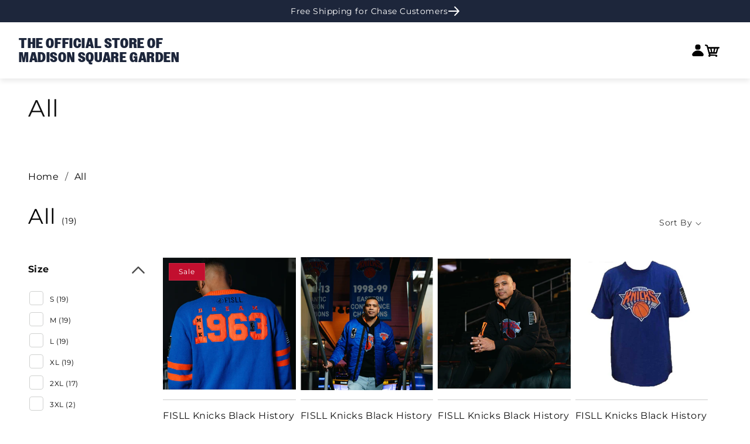

--- FILE ---
content_type: text/html; charset=utf-8
request_url: https://shop.msg.com/collections/all/fisll
body_size: 55777
content:
<!doctype html>
  <html class="no-js" lang="en">
    <!-- CacheBustoer 1.3 -->
    <head>
      <!-- Multi-Platform Compliance Framework (MPCF) -->
<!-- Version: 10.31.2025.3.6 -->
<!-- Load Shopify Customer Privacy API -->
<script src="https://cdn.shopify.com/shopifycloud/consent-tracking-api/v0.1/consent-tracking-api.js" async></script>

<!-- Truyo-Shopify Consent Integration -->
<script>
// Truyo-Shopify Consent Integration
// Version: 10.31.2025.3.6

(function() {
  'use strict';
  
  const STORAGE_KEY = 'shopify_truyo_consent';
  const GPC_STORAGE_KEY = 'shopify_gpc_status';
  
  function detectGPC() {
    const hasGPC = navigator.globalPrivacyControl === true;
    
    if (hasGPC) {
      console.log('GPC detected - Do Not Sell enforced');
    }
    
    try {
      const gpcStatus = {
        enabled: hasGPC,
        timestamp: new Date().toISOString(),
        userAgent: navigator.userAgent
      };
      localStorage.setItem(GPC_STORAGE_KEY, JSON.stringify(gpcStatus));
    } catch (e) {
      console.warn('Could not store GPC status:', e);
    }
    
    return hasGPC;
  }
  
  function getStoredGPCStatus() {
    try {
      const stored = localStorage.getItem(GPC_STORAGE_KEY);
      if (stored) {
        return JSON.parse(stored);
      }
    } catch (e) {
      console.warn('Error reading GPC status:', e);
    }
    return null;
  }
  
  function getStoredConsent() {
    try {
      const stored = localStorage.getItem(STORAGE_KEY);
      if (stored) {
        return JSON.parse(stored);
      }
    } catch (e) {
      console.warn('Error reading from localStorage:', e);
    }
    return null;
  }
  
  function saveConsentToStorage(consentData) {
    try {
      const dataToStore = {
        consent: consentData,
        timestamp: new Date().toISOString(),
        version: '10.31.2025.3.6'
      };
      localStorage.setItem(STORAGE_KEY, JSON.stringify(dataToStore));
      console.log('Consent saved to localStorage');
      return true;
    } catch (e) {
      console.warn('Error saving to localStorage:', e);
      return false;
    }
  }
  
  function setKlaviyoTracking(enabled) {
    if (enabled) {
      document.cookie = "__kla_off=; path=/; expires=Thu, 01 Jan 1970 00:00:00 GMT";
      console.log('Klaviyo tracking enabled (removed __kla_off)');
    } else {
      document.cookie = "__kla_off=true; path=/; max-age=31536000; SameSite=Lax";
      console.log('Klaviyo tracking disabled via __kla_off cookie');
      
      document.cookie = "__kla_id=; path=/; expires=Thu, 01 Jan 1970 00:00:00 GMT";
      console.log('Removed __kla_id cookie');
      
      try {
        Object.keys(localStorage).forEach(key => {
          if (key.includes('klaviyo') || 
              key.includes('__kla') || 
              key.includes('kl-post-identification-sync')) {
            localStorage.removeItem(key);
            console.log('Removed Klaviyo localStorage:', key);
          }
        });
      } catch (e) {
        console.warn('Could not clear Klaviyo localStorage:', e);
      }
    }
  }
  
  function mapTruyoEventToShopify(optedOutCookiePurposes) {
    console.log('Mapping Truyo consent:', optedOutCookiePurposes);
    
    const shopifyConsent = {
      marketing: !optedOutCookiePurposes.includes('advertising'),
      analytics: !optedOutCookiePurposes.includes('performance'),
      preferences: !optedOutCookiePurposes.includes('functionality'),
      sale_of_data: !optedOutCookiePurposes.includes('advertising')
    };
    
    const hasGPC = detectGPC();
    if (hasGPC) {
      console.log('GPC override: forcing sale_of_data = false');
      shopifyConsent.sale_of_data = false;
    }
    
    console.log('Shopify consent:', shopifyConsent);
    return shopifyConsent;
  }
  
  function updateShopifyConsent(consentData, source) {
    if (!window.Shopify || !window.Shopify.customerPrivacy) {
      console.warn('Shopify Customer Privacy API not available');
      return false;
    }
    
    console.log('Updating Shopify consent (source:', source + ')');
    
    if (source !== 'page-load' && source !== 'localStorage-fallback' && source !== 'storage-event' && source !== 'cookie-fallback') {
      setKlaviyoTracking(consentData.marketing);
    }
    
    try {
      window.Shopify.customerPrivacy.setTrackingConsent(
        {
          marketing: consentData.marketing,
          analytics: consentData.analytics,
          preferences: consentData.preferences,
          sale_of_data: consentData.sale_of_data
        },
        () => {
          console.log('Shopify consent updated successfully');
          
          if (window.Shopify.customerPrivacy.currentVisitorConsent) {
            const current = window.Shopify.customerPrivacy.currentVisitorConsent();
            console.log('Verified Shopify state:', current);
          }
        }
      );
      
      return true;
    } catch (e) {
      console.error('Error updating Shopify consent:', e);
      return false;
    }
  }
  
  function handleTruyoConsentEvent(event) {
    console.log('truyoCookieSettingsUpdateEvent received');
    
    const optedOutCookiePurposes = event.detail.optedOutCookiePurposes || [];
    
    if (!Array.isArray(optedOutCookiePurposes)) {
      console.warn('Invalid event data - not an array:', optedOutCookiePurposes);
      return;
    }
    
    const shopifyConsent = mapTruyoEventToShopify(optedOutCookiePurposes);
    
    const stored = getStoredConsent();
    const hasChanged = !stored || 
      JSON.stringify(stored.consent) !== JSON.stringify(shopifyConsent);
    
    if (hasChanged) {
      console.log('Consent changed - updating');
      saveConsentToStorage(shopifyConsent);
      updateShopifyConsent(shopifyConsent, 'truyo-event');
    } else {
      console.log('Consent unchanged');
      updateShopifyConsent(shopifyConsent, 'truyo-event-verify');
    }
  }
  
  function handleShopifyConsentChange(event) {
    console.log('Shopify visitorConsentCollected event:', event.detail);
  }
  
  function getCookie(name) {
    const value = `; ${document.cookie}`;
    const parts = value.split(`; ${name}=`);
    if (parts.length === 2) return parts.pop().split(';').shift();
    return null;
  }
  
  function parseTruyoConsentCookie() {
    const cookieValue = getCookie('truyoConsent');
    
    if (!cookieValue) {
      return null;
    }
    
    try {
      const decoded = decodeURIComponent(cookieValue);
      const consent = JSON.parse(decoded);
      return consent;
    } catch (e) {
      console.warn('Error parsing Truyo cookie:', e);
      return null;
    }
  }
  
  function mapCookieToShopify(truyoConsent) {
    console.log('Mapping cookie (fallback mode)');
    
    let shopifyConsent = {
      marketing: true,
      analytics: true,
      preferences: true,
      sale_of_data: true
    };
    
    if (truyoConsent['Targeting and Advertising Cookies'] === '0') {
      shopifyConsent.marketing = false;
      shopifyConsent.sale_of_data = false;
    }
    
    if (truyoConsent['Tracking and Performance Cookies'] === '0') {
      shopifyConsent.analytics = false;
    }
    
    if (truyoConsent['Functionality Cookies'] === '0') {
      shopifyConsent.preferences = false;
    }
    
    const hasGPC = detectGPC();
    if (hasGPC) {
      console.log('GPC override (fallback)');
      shopifyConsent.sale_of_data = false;
    }
    
    return shopifyConsent;
  }
  
  function fallbackConsentSync() {
    console.log('Running fallback consent sync');
    
    const truyoConsent = parseTruyoConsentCookie();
    
    if (!truyoConsent) {
      const stored = getStoredConsent();
      if (stored && stored.consent) {
        console.log('Using stored consent');
        updateShopifyConsent(stored.consent, 'localStorage-fallback');
        return;
      }
      
      console.log('No consent found - using opt-in by default');
      const defaultConsent = {
        marketing: true,
        analytics: true,
        preferences: true,
        sale_of_data: true
      };
      
      const hasGPC = detectGPC();
      if (hasGPC) {
        console.log('GPC override on default consent');
        defaultConsent.sale_of_data = false;
      }
      
      saveConsentToStorage(defaultConsent);
      updateShopifyConsent(defaultConsent, 'default-granted');
      return;
    }
    
    const shopifyConsent = mapCookieToShopify(truyoConsent);
    saveConsentToStorage(shopifyConsent);
    updateShopifyConsent(shopifyConsent, 'cookie-fallback');
  }
  
  function waitForShopifyAPI(callback) {
    if (window.Shopify && window.Shopify.customerPrivacy) {
      console.log('Shopify Customer Privacy API ready');
      callback();
    } else {
      setTimeout(() => waitForShopifyAPI(callback), 50);
    }
  }
  
  function initialize() {
    console.log('Truyo-Shopify v10.31.2025.3.6 initializing');
    
    const gpcActive = detectGPC();
    if (gpcActive) {
      console.log('GPC active - Do Not Sell enforced (dual-layer)');
    }
    
    waitForShopifyAPI(() => {
      document.addEventListener('truyoCookieSettingsUpdateEvent', handleTruyoConsentEvent);
      console.log('Event listener registered for Truyo');
      
      document.addEventListener('visitorConsentCollected', handleShopifyConsentChange);
      console.log('Event listener registered for Shopify consent changes');
      
      let eventHasFired = false;
      
      const originalHandler = handleTruyoConsentEvent;
      window._truyoEventHandler = function(event) {
        eventHasFired = true;
        originalHandler(event);
      };
      
      document.addEventListener('truyoCookieSettingsUpdateEvent', window._truyoEventHandler);
      
      setTimeout(() => {
        if (!eventHasFired) {
          console.log('Event timeout - activating fallback');
          fallbackConsentSync();
        } else {
          console.log('Event-based sync successful');
        }
      }, 10000);
      
      window.addEventListener('storage', (e) => {
        if (e.key === STORAGE_KEY && e.newValue) {
          console.log('Consent updated in another tab');
          try {
            const data = JSON.parse(e.newValue);
            updateShopifyConsent(data.consent, 'storage-event');
          } catch (err) {
            console.warn('Error parsing storage event:', err);
          }
        }
      });
      
      // On page load, check Truyo cookie first (source of truth)
      const truyoCookie = parseTruyoConsentCookie();
      
      if (truyoCookie && Object.keys(truyoCookie).length > 0) {
        // Truyo cookie exists - use it
        console.log('Syncing from Truyo cookie on page load');
        const shopifyConsent = mapCookieToShopify(truyoCookie);
        saveConsentToStorage(shopifyConsent);
        updateShopifyConsent(shopifyConsent, 'page-load');
      } else {
        // No Truyo cookie - use opt-in by default
        console.log('No Truyo cookie - using opt-in by default on page load');
        const defaultConsent = {
          marketing: true,
          analytics: true,
          preferences: true,
          sale_of_data: true
        };
        
        const hasGPC = detectGPC();
        if (hasGPC) {
          console.log('GPC override on default consent');
          defaultConsent.sale_of_data = false;
        }
        
        saveConsentToStorage(defaultConsent);
        updateShopifyConsent(defaultConsent, 'page-load');
      }
    });
  }
  
  window.debugTruyoShopifyConsent = function() {
    console.log('=== Truyo-Shopify Debug v10.31.2025.3.6 ===');
    
    const gpcActive = navigator.globalPrivacyControl === true;
    const gpcStored = getStoredGPCStatus();
    console.log('GPC Status:');
    console.log('  Current:', gpcActive ? 'ACTIVE' : 'Not Active');
    if (gpcStored) {
      console.log('  Stored:', gpcStored);
    }
    
    const truyoCookie = parseTruyoConsentCookie();
    console.log('Truyo Cookie:', truyoCookie || 'Not found');
    
    const stored = getStoredConsent();
    console.log('localStorage:', stored || 'Empty');
    
    const klaviyoOff = getCookie('__kla_off');
    const klaviyoId = getCookie('__kla_id');
    console.log('Klaviyo Status:');
    console.log('  __kla_off:', klaviyoOff || 'Not present (tracking enabled)');
    console.log('  __kla_id:', klaviyoId ? 'Present' : 'Not present');
    
    if (window.Shopify?.customerPrivacy) {
      console.log('Shopify API Status:');
      console.log('  marketing:', window.Shopify.customerPrivacy.marketingAllowed());
      console.log('  analytics:', window.Shopify.customerPrivacy.analyticsProcessingAllowed());
      console.log('  preferences:', window.Shopify.customerPrivacy.preferencesProcessingAllowed());
      console.log('  sale_of_data:', window.Shopify.customerPrivacy.saleOfDataAllowed());
      
      try {
        const current = window.Shopify.customerPrivacy.currentVisitorConsent();
        console.log('Raw Consent:', current);
      } catch (e) {
        console.log('Could not retrieve raw consent');
      }
    } else {
      console.log('Shopify API not available');
    }
    
    console.log('Consent Model: OPT-IN BY DEFAULT');
    console.log('  Fresh visitor → All granted (user can opt-out)');
    console.log('  User denies → Consent revoked');
    console.log('  User grants → Consent confirmed');
    
    console.log('=======================================');
  };
  
  window.clearTruyoShopifyConsent = function() {
    localStorage.removeItem(STORAGE_KEY);
    localStorage.removeItem(GPC_STORAGE_KEY);
    document.cookie = "__kla_off=; path=/; expires=Thu, 01 Jan 1970 00:00:00 GMT";
    console.log('Cleared stored consent and Klaviyo opt-out');
  };
  
  window.testGPCOverride = function() {
    console.log('Testing GPC functionality');
    console.log('Current GPC:', navigator.globalPrivacyControl);
    
    if (navigator.globalPrivacyControl === true) {
      console.log('GPC enabled - testing override');
      const testConsent = mapTruyoEventToShopify([]);
      console.log('Test result:', testConsent);
      console.log('Expected: sale_of_data should be false');
    } else {
      console.log('GPC not enabled in browser');
      console.log('Enable GPC or simulate with:');
      console.log('Object.defineProperty(navigator, "globalPrivacyControl", { value: true })');
    }
  };
  
  window.simulateTruyoEvent = function(optedOutPurposes) {
    optedOutPurposes = optedOutPurposes || [];
    console.log('Simulating event with:', optedOutPurposes);
    
    const event = new CustomEvent('truyoCookieSettingsUpdateEvent', {
      detail: {
        optedOutCookiePurposes: optedOutPurposes
      }
    });
    
    document.dispatchEvent(event);
    console.log('Event dispatched');
  };
  
  if (document.readyState === 'loading') {
    document.addEventListener('DOMContentLoaded', initialize);
  } else {
    initialize();
  }
  
  document.addEventListener('DOMContentLoaded', function() {
    const anchors = document.querySelectorAll('ul a');
    
    anchors.forEach(function(anchor) {
      if (anchor.textContent.trim() === 'Cookie Settings') {
        anchor.classList.add('cookieSettingButton');
      }
    });
  });
  
})();
</script>
      <script>
(function() {
  const now = new Date();
  const year = now.getFullYear();
  
  // Define your holiday periods
  const checkoutMessages = {
    _holiday_shipping: {
      start: new Date(`${year}-12-08`),
      end: new Date(`${year}-12-23`),
      attr: '_holiday_shipping_message'
    },
    _warehouse_closure_2025: {
      // Starts Dec 31, 2025
      start: new Date('2025-12-31T00:00:00'), 
      // Ends Jan 09, 2026
      end: new Date('2026-01-09T23:59:59'),
      attr: '_indy_warehouse_message'
    }
  };
  
  // Build attributes object
  const attributes = {};
  Object.values(checkoutMessages).forEach(message => {
    attributes[message.attr] = 
      (now >= message.start && now <= message.end) ? 'true' : 'false';
  });
  
  // Update cart
  fetch('/cart/update.js', {
    method: 'POST',
    headers: { 'Content-Type': 'application/json' },
    body: JSON.stringify({ attributes })
  });
})();
</script>
      <meta charset="utf-8">
      <meta http-equiv="X-UA-Compatible" content="IE=edge">
      <meta name="viewport" content="width=device-width,initial-scale=1">
      <meta name="theme-color" content="">
      <link rel="canonical" href="https://shop.msg.com/collections/all/fisll">
  
      <meta name="google-site-verification" content="6Nm0UIm7jqi9vMU9S4uv_7ARFEyWGBC9g8SPrVOtZDE" /><link rel="preconnect" href="https://fonts.shopifycdn.com" crossorigin><title>
        All
 &ndash; tagged "fisll" &ndash; Shop Madison Square Garden</title>
  
      
  
      

<meta property="og:site_name" content="Shop Madison Square Garden">
<meta property="og:url" content="https://shop.msg.com/collections/all/fisll">
<meta property="og:title" content="All">
<meta property="og:type" content="website">
<meta property="og:description" content="Get Rangers and Knicks gear from shop.msg.com, the official store of Madison Square Garden.  Shop.msg.com has New York Knicks jerseys, New York Rangers jerseys and more Rangers and Knicks merchandise.  "><meta property="og:image" content="http://shop.msg.com/cdn/shop/files/2023_msg_checkout_logo_2.png?height=628&pad_color=fff&v=1698768914&width=1200">
  <meta property="og:image:secure_url" content="https://shop.msg.com/cdn/shop/files/2023_msg_checkout_logo_2.png?height=628&pad_color=fff&v=1698768914&width=1200">
  <meta property="og:image:width" content="1200">
  <meta property="og:image:height" content="628"><meta name="twitter:card" content="summary_large_image">
<meta name="twitter:title" content="All">
<meta name="twitter:description" content="Get Rangers and Knicks gear from shop.msg.com, the official store of Madison Square Garden.  Shop.msg.com has New York Knicks jerseys, New York Rangers jerseys and more Rangers and Knicks merchandise.  ">

  
      <script src="//shop.msg.com/cdn/shop/t/74/assets/constants.js?v=58251544750838685771765311365" defer="defer"></script>
      <script src="//shop.msg.com/cdn/shop/t/74/assets/pubsub.js?v=158357773527763999511765311365" defer="defer"></script>
      <script src="//shop.msg.com/cdn/shop/t/74/assets/swiper.min.js?v=96361484698773826731765311365" defer="defer"></script>
      <script src="//shop.msg.com/cdn/shop/t/74/assets/global.js?v=44933513051522745841765311365" defer="defer"></script>
      <script src="//shop.msg.com/cdn/shop/t/74/assets/custom.js?v=20756008884796433971765311365" defer="defer"></script><script src="//shop.msg.com/cdn/shop/t/74/assets/animations.js?v=88693664871331136111765311365" defer="defer"></script><script>window.performance && window.performance.mark && window.performance.mark('shopify.content_for_header.start');</script><meta name="facebook-domain-verification" content="wrji2xw7enfxu4cjls86a561wnlnqq">
<meta name="google-site-verification" content="2PbwqQxv531fMPFp3p595VZcXdymnBTxl0BJAgbBw1w">
<meta id="shopify-digital-wallet" name="shopify-digital-wallet" content="/57329844413/digital_wallets/dialog">
<meta name="shopify-checkout-api-token" content="0563911d1e998fe4dbc071017b451b53">
<link rel="alternate" type="application/atom+xml" title="Feed" href="/collections/all/fisll.atom" />
<link rel="alternate" type="application/json+oembed" href="https://shop.msg.com/collections/all/fisll.oembed">
<script async="async" src="/checkouts/internal/preloads.js?locale=en-US"></script>
<link rel="preconnect" href="https://shop.app" crossorigin="anonymous">
<script async="async" src="https://shop.app/checkouts/internal/preloads.js?locale=en-US&shop_id=57329844413" crossorigin="anonymous"></script>
<script id="apple-pay-shop-capabilities" type="application/json">{"shopId":57329844413,"countryCode":"US","currencyCode":"USD","merchantCapabilities":["supports3DS"],"merchantId":"gid:\/\/shopify\/Shop\/57329844413","merchantName":"Shop Madison Square Garden","requiredBillingContactFields":["postalAddress","email","phone"],"requiredShippingContactFields":["postalAddress","email","phone"],"shippingType":"shipping","supportedNetworks":["visa","masterCard","amex","discover","elo","jcb"],"total":{"type":"pending","label":"Shop Madison Square Garden","amount":"1.00"},"shopifyPaymentsEnabled":true,"supportsSubscriptions":true}</script>
<script id="shopify-features" type="application/json">{"accessToken":"0563911d1e998fe4dbc071017b451b53","betas":["rich-media-storefront-analytics"],"domain":"shop.msg.com","predictiveSearch":true,"shopId":57329844413,"locale":"en"}</script>
<script>var Shopify = Shopify || {};
Shopify.shop = "shopmadisonsquaregarden.myshopify.com";
Shopify.locale = "en";
Shopify.currency = {"active":"USD","rate":"1.0"};
Shopify.country = "US";
Shopify.theme = {"name":"56706 Holiday Message on Checkout [MS]","id":150570303677,"schema_name":"Dawn","schema_version":"11.0.0","theme_store_id":887,"role":"main"};
Shopify.theme.handle = "null";
Shopify.theme.style = {"id":null,"handle":null};
Shopify.cdnHost = "shop.msg.com/cdn";
Shopify.routes = Shopify.routes || {};
Shopify.routes.root = "/";</script>
<script type="module">!function(o){(o.Shopify=o.Shopify||{}).modules=!0}(window);</script>
<script>!function(o){function n(){var o=[];function n(){o.push(Array.prototype.slice.apply(arguments))}return n.q=o,n}var t=o.Shopify=o.Shopify||{};t.loadFeatures=n(),t.autoloadFeatures=n()}(window);</script>
<script>
  window.ShopifyPay = window.ShopifyPay || {};
  window.ShopifyPay.apiHost = "shop.app\/pay";
  window.ShopifyPay.redirectState = null;
</script>
<script id="shop-js-analytics" type="application/json">{"pageType":"collection"}</script>
<script defer="defer" async type="module" src="//shop.msg.com/cdn/shopifycloud/shop-js/modules/v2/client.init-shop-cart-sync_BApSsMSl.en.esm.js"></script>
<script defer="defer" async type="module" src="//shop.msg.com/cdn/shopifycloud/shop-js/modules/v2/chunk.common_CBoos6YZ.esm.js"></script>
<script type="module">
  await import("//shop.msg.com/cdn/shopifycloud/shop-js/modules/v2/client.init-shop-cart-sync_BApSsMSl.en.esm.js");
await import("//shop.msg.com/cdn/shopifycloud/shop-js/modules/v2/chunk.common_CBoos6YZ.esm.js");

  window.Shopify.SignInWithShop?.initShopCartSync?.({"fedCMEnabled":true,"windoidEnabled":true});

</script>
<script>
  window.Shopify = window.Shopify || {};
  if (!window.Shopify.featureAssets) window.Shopify.featureAssets = {};
  window.Shopify.featureAssets['shop-js'] = {"shop-cart-sync":["modules/v2/client.shop-cart-sync_DJczDl9f.en.esm.js","modules/v2/chunk.common_CBoos6YZ.esm.js"],"init-fed-cm":["modules/v2/client.init-fed-cm_BzwGC0Wi.en.esm.js","modules/v2/chunk.common_CBoos6YZ.esm.js"],"init-windoid":["modules/v2/client.init-windoid_BS26ThXS.en.esm.js","modules/v2/chunk.common_CBoos6YZ.esm.js"],"shop-cash-offers":["modules/v2/client.shop-cash-offers_DthCPNIO.en.esm.js","modules/v2/chunk.common_CBoos6YZ.esm.js","modules/v2/chunk.modal_Bu1hFZFC.esm.js"],"shop-button":["modules/v2/client.shop-button_D_JX508o.en.esm.js","modules/v2/chunk.common_CBoos6YZ.esm.js"],"init-shop-email-lookup-coordinator":["modules/v2/client.init-shop-email-lookup-coordinator_DFwWcvrS.en.esm.js","modules/v2/chunk.common_CBoos6YZ.esm.js"],"shop-toast-manager":["modules/v2/client.shop-toast-manager_tEhgP2F9.en.esm.js","modules/v2/chunk.common_CBoos6YZ.esm.js"],"shop-login-button":["modules/v2/client.shop-login-button_DwLgFT0K.en.esm.js","modules/v2/chunk.common_CBoos6YZ.esm.js","modules/v2/chunk.modal_Bu1hFZFC.esm.js"],"avatar":["modules/v2/client.avatar_BTnouDA3.en.esm.js"],"init-shop-cart-sync":["modules/v2/client.init-shop-cart-sync_BApSsMSl.en.esm.js","modules/v2/chunk.common_CBoos6YZ.esm.js"],"pay-button":["modules/v2/client.pay-button_BuNmcIr_.en.esm.js","modules/v2/chunk.common_CBoos6YZ.esm.js"],"init-shop-for-new-customer-accounts":["modules/v2/client.init-shop-for-new-customer-accounts_DrjXSI53.en.esm.js","modules/v2/client.shop-login-button_DwLgFT0K.en.esm.js","modules/v2/chunk.common_CBoos6YZ.esm.js","modules/v2/chunk.modal_Bu1hFZFC.esm.js"],"init-customer-accounts-sign-up":["modules/v2/client.init-customer-accounts-sign-up_TlVCiykN.en.esm.js","modules/v2/client.shop-login-button_DwLgFT0K.en.esm.js","modules/v2/chunk.common_CBoos6YZ.esm.js","modules/v2/chunk.modal_Bu1hFZFC.esm.js"],"shop-follow-button":["modules/v2/client.shop-follow-button_C5D3XtBb.en.esm.js","modules/v2/chunk.common_CBoos6YZ.esm.js","modules/v2/chunk.modal_Bu1hFZFC.esm.js"],"checkout-modal":["modules/v2/client.checkout-modal_8TC_1FUY.en.esm.js","modules/v2/chunk.common_CBoos6YZ.esm.js","modules/v2/chunk.modal_Bu1hFZFC.esm.js"],"init-customer-accounts":["modules/v2/client.init-customer-accounts_C0Oh2ljF.en.esm.js","modules/v2/client.shop-login-button_DwLgFT0K.en.esm.js","modules/v2/chunk.common_CBoos6YZ.esm.js","modules/v2/chunk.modal_Bu1hFZFC.esm.js"],"lead-capture":["modules/v2/client.lead-capture_Cq0gfm7I.en.esm.js","modules/v2/chunk.common_CBoos6YZ.esm.js","modules/v2/chunk.modal_Bu1hFZFC.esm.js"],"shop-login":["modules/v2/client.shop-login_BmtnoEUo.en.esm.js","modules/v2/chunk.common_CBoos6YZ.esm.js","modules/v2/chunk.modal_Bu1hFZFC.esm.js"],"payment-terms":["modules/v2/client.payment-terms_BHOWV7U_.en.esm.js","modules/v2/chunk.common_CBoos6YZ.esm.js","modules/v2/chunk.modal_Bu1hFZFC.esm.js"]};
</script>
<script>(function() {
  var isLoaded = false;
  function asyncLoad() {
    if (isLoaded) return;
    isLoaded = true;
    var urls = ["https:\/\/static.klaviyo.com\/onsite\/js\/klaviyo.js?company_id=VA8UsR\u0026shop=shopmadisonsquaregarden.myshopify.com","https:\/\/static.klaviyo.com\/onsite\/js\/klaviyo.js?company_id=VA8UsR\u0026shop=shopmadisonsquaregarden.myshopify.com","\/\/d1liekpayvooaz.cloudfront.net\/apps\/customizery\/customizery.js?shop=shopmadisonsquaregarden.myshopify.com","https:\/\/sp-auction.webkul.com\/js\/wk_shopify_auction.js?shop=shopmadisonsquaregarden.myshopify.com","https:\/\/sp-auction.webkul.com\/js\/wk_auction_category.js?shop=shopmadisonsquaregarden.myshopify.com","https:\/\/upsells.boldapps.net\/v2_ui\/js\/UpsellTracker.js?shop=shopmadisonsquaregarden.myshopify.com","https:\/\/upsells.boldapps.net\/v2_ui\/js\/upsell.js?shop=shopmadisonsquaregarden.myshopify.com","https:\/\/searchanise-ef84.kxcdn.com\/widgets\/shopify\/init.js?a=9k2b0Y1W6Z\u0026shop=shopmadisonsquaregarden.myshopify.com"];
    for (var i = 0; i < urls.length; i++) {
      var s = document.createElement('script');
      s.type = 'text/javascript';
      s.async = true;
      s.src = urls[i];
      var x = document.getElementsByTagName('script')[0];
      x.parentNode.insertBefore(s, x);
    }
  };
  if(window.attachEvent) {
    window.attachEvent('onload', asyncLoad);
  } else {
    window.addEventListener('load', asyncLoad, false);
  }
})();</script>
<script id="__st">var __st={"a":57329844413,"offset":-18000,"reqid":"a71cfd54-4cb7-4d02-8ae8-68e1a29aa03f-1768868904","pageurl":"shop.msg.com\/collections\/all\/fisll","u":"0787cb572739","p":"collection","rtyp":"collection","rid":270562132157};</script>
<script>window.ShopifyPaypalV4VisibilityTracking = true;</script>
<script id="captcha-bootstrap">!function(){'use strict';const t='contact',e='account',n='new_comment',o=[[t,t],['blogs',n],['comments',n],[t,'customer']],c=[[e,'customer_login'],[e,'guest_login'],[e,'recover_customer_password'],[e,'create_customer']],r=t=>t.map((([t,e])=>`form[action*='/${t}']:not([data-nocaptcha='true']) input[name='form_type'][value='${e}']`)).join(','),a=t=>()=>t?[...document.querySelectorAll(t)].map((t=>t.form)):[];function s(){const t=[...o],e=r(t);return a(e)}const i='password',u='form_key',d=['recaptcha-v3-token','g-recaptcha-response','h-captcha-response',i],f=()=>{try{return window.sessionStorage}catch{return}},m='__shopify_v',_=t=>t.elements[u];function p(t,e,n=!1){try{const o=window.sessionStorage,c=JSON.parse(o.getItem(e)),{data:r}=function(t){const{data:e,action:n}=t;return t[m]||n?{data:e,action:n}:{data:t,action:n}}(c);for(const[e,n]of Object.entries(r))t.elements[e]&&(t.elements[e].value=n);n&&o.removeItem(e)}catch(o){console.error('form repopulation failed',{error:o})}}const l='form_type',E='cptcha';function T(t){t.dataset[E]=!0}const w=window,h=w.document,L='Shopify',v='ce_forms',y='captcha';let A=!1;((t,e)=>{const n=(g='f06e6c50-85a8-45c8-87d0-21a2b65856fe',I='https://cdn.shopify.com/shopifycloud/storefront-forms-hcaptcha/ce_storefront_forms_captcha_hcaptcha.v1.5.2.iife.js',D={infoText:'Protected by hCaptcha',privacyText:'Privacy',termsText:'Terms'},(t,e,n)=>{const o=w[L][v],c=o.bindForm;if(c)return c(t,g,e,D).then(n);var r;o.q.push([[t,g,e,D],n]),r=I,A||(h.body.append(Object.assign(h.createElement('script'),{id:'captcha-provider',async:!0,src:r})),A=!0)});var g,I,D;w[L]=w[L]||{},w[L][v]=w[L][v]||{},w[L][v].q=[],w[L][y]=w[L][y]||{},w[L][y].protect=function(t,e){n(t,void 0,e),T(t)},Object.freeze(w[L][y]),function(t,e,n,w,h,L){const[v,y,A,g]=function(t,e,n){const i=e?o:[],u=t?c:[],d=[...i,...u],f=r(d),m=r(i),_=r(d.filter((([t,e])=>n.includes(e))));return[a(f),a(m),a(_),s()]}(w,h,L),I=t=>{const e=t.target;return e instanceof HTMLFormElement?e:e&&e.form},D=t=>v().includes(t);t.addEventListener('submit',(t=>{const e=I(t);if(!e)return;const n=D(e)&&!e.dataset.hcaptchaBound&&!e.dataset.recaptchaBound,o=_(e),c=g().includes(e)&&(!o||!o.value);(n||c)&&t.preventDefault(),c&&!n&&(function(t){try{if(!f())return;!function(t){const e=f();if(!e)return;const n=_(t);if(!n)return;const o=n.value;o&&e.removeItem(o)}(t);const e=Array.from(Array(32),(()=>Math.random().toString(36)[2])).join('');!function(t,e){_(t)||t.append(Object.assign(document.createElement('input'),{type:'hidden',name:u})),t.elements[u].value=e}(t,e),function(t,e){const n=f();if(!n)return;const o=[...t.querySelectorAll(`input[type='${i}']`)].map((({name:t})=>t)),c=[...d,...o],r={};for(const[a,s]of new FormData(t).entries())c.includes(a)||(r[a]=s);n.setItem(e,JSON.stringify({[m]:1,action:t.action,data:r}))}(t,e)}catch(e){console.error('failed to persist form',e)}}(e),e.submit())}));const S=(t,e)=>{t&&!t.dataset[E]&&(n(t,e.some((e=>e===t))),T(t))};for(const o of['focusin','change'])t.addEventListener(o,(t=>{const e=I(t);D(e)&&S(e,y())}));const B=e.get('form_key'),M=e.get(l),P=B&&M;t.addEventListener('DOMContentLoaded',(()=>{const t=y();if(P)for(const e of t)e.elements[l].value===M&&p(e,B);[...new Set([...A(),...v().filter((t=>'true'===t.dataset.shopifyCaptcha))])].forEach((e=>S(e,t)))}))}(h,new URLSearchParams(w.location.search),n,t,e,['guest_login'])})(!1,!0)}();</script>
<script integrity="sha256-4kQ18oKyAcykRKYeNunJcIwy7WH5gtpwJnB7kiuLZ1E=" data-source-attribution="shopify.loadfeatures" defer="defer" src="//shop.msg.com/cdn/shopifycloud/storefront/assets/storefront/load_feature-a0a9edcb.js" crossorigin="anonymous"></script>
<script crossorigin="anonymous" defer="defer" src="//shop.msg.com/cdn/shopifycloud/storefront/assets/shopify_pay/storefront-65b4c6d7.js?v=20250812"></script>
<script data-source-attribution="shopify.dynamic_checkout.dynamic.init">var Shopify=Shopify||{};Shopify.PaymentButton=Shopify.PaymentButton||{isStorefrontPortableWallets:!0,init:function(){window.Shopify.PaymentButton.init=function(){};var t=document.createElement("script");t.src="https://shop.msg.com/cdn/shopifycloud/portable-wallets/latest/portable-wallets.en.js",t.type="module",document.head.appendChild(t)}};
</script>
<script data-source-attribution="shopify.dynamic_checkout.buyer_consent">
  function portableWalletsHideBuyerConsent(e){var t=document.getElementById("shopify-buyer-consent"),n=document.getElementById("shopify-subscription-policy-button");t&&n&&(t.classList.add("hidden"),t.setAttribute("aria-hidden","true"),n.removeEventListener("click",e))}function portableWalletsShowBuyerConsent(e){var t=document.getElementById("shopify-buyer-consent"),n=document.getElementById("shopify-subscription-policy-button");t&&n&&(t.classList.remove("hidden"),t.removeAttribute("aria-hidden"),n.addEventListener("click",e))}window.Shopify?.PaymentButton&&(window.Shopify.PaymentButton.hideBuyerConsent=portableWalletsHideBuyerConsent,window.Shopify.PaymentButton.showBuyerConsent=portableWalletsShowBuyerConsent);
</script>
<script data-source-attribution="shopify.dynamic_checkout.cart.bootstrap">document.addEventListener("DOMContentLoaded",(function(){function t(){return document.querySelector("shopify-accelerated-checkout-cart, shopify-accelerated-checkout")}if(t())Shopify.PaymentButton.init();else{new MutationObserver((function(e,n){t()&&(Shopify.PaymentButton.init(),n.disconnect())})).observe(document.body,{childList:!0,subtree:!0})}}));
</script>
<link id="shopify-accelerated-checkout-styles" rel="stylesheet" media="screen" href="https://shop.msg.com/cdn/shopifycloud/portable-wallets/latest/accelerated-checkout-backwards-compat.css" crossorigin="anonymous">
<style id="shopify-accelerated-checkout-cart">
        #shopify-buyer-consent {
  margin-top: 1em;
  display: inline-block;
  width: 100%;
}

#shopify-buyer-consent.hidden {
  display: none;
}

#shopify-subscription-policy-button {
  background: none;
  border: none;
  padding: 0;
  text-decoration: underline;
  font-size: inherit;
  cursor: pointer;
}

#shopify-subscription-policy-button::before {
  box-shadow: none;
}

      </style>
<script id="sections-script" data-sections="msg-header" defer="defer" src="//shop.msg.com/cdn/shop/t/74/compiled_assets/scripts.js?v=15088"></script>
<script>window.performance && window.performance.mark && window.performance.mark('shopify.content_for_header.end');</script>

  
      <style data-shopify>
        @font-face {
  font-family: Montserrat;
  font-weight: 400;
  font-style: normal;
  font-display: swap;
  src: url("//shop.msg.com/cdn/fonts/montserrat/montserrat_n4.81949fa0ac9fd2021e16436151e8eaa539321637.woff2") format("woff2"),
       url("//shop.msg.com/cdn/fonts/montserrat/montserrat_n4.a6c632ca7b62da89c3594789ba828388aac693fe.woff") format("woff");
}

        @font-face {
  font-family: Montserrat;
  font-weight: 700;
  font-style: normal;
  font-display: swap;
  src: url("//shop.msg.com/cdn/fonts/montserrat/montserrat_n7.3c434e22befd5c18a6b4afadb1e3d77c128c7939.woff2") format("woff2"),
       url("//shop.msg.com/cdn/fonts/montserrat/montserrat_n7.5d9fa6e2cae713c8fb539a9876489d86207fe957.woff") format("woff");
}

        @font-face {
  font-family: Montserrat;
  font-weight: 400;
  font-style: italic;
  font-display: swap;
  src: url("//shop.msg.com/cdn/fonts/montserrat/montserrat_i4.5a4ea298b4789e064f62a29aafc18d41f09ae59b.woff2") format("woff2"),
       url("//shop.msg.com/cdn/fonts/montserrat/montserrat_i4.072b5869c5e0ed5b9d2021e4c2af132e16681ad2.woff") format("woff");
}

        @font-face {
  font-family: Montserrat;
  font-weight: 700;
  font-style: italic;
  font-display: swap;
  src: url("//shop.msg.com/cdn/fonts/montserrat/montserrat_i7.a0d4a463df4f146567d871890ffb3c80408e7732.woff2") format("woff2"),
       url("//shop.msg.com/cdn/fonts/montserrat/montserrat_i7.f6ec9f2a0681acc6f8152c40921d2a4d2e1a2c78.woff") format("woff");
}

        @font-face {
  font-family: Montserrat;
  font-weight: 400;
  font-style: normal;
  font-display: swap;
  src: url("//shop.msg.com/cdn/fonts/montserrat/montserrat_n4.81949fa0ac9fd2021e16436151e8eaa539321637.woff2") format("woff2"),
       url("//shop.msg.com/cdn/fonts/montserrat/montserrat_n4.a6c632ca7b62da89c3594789ba828388aac693fe.woff") format("woff");
}

  
        
          :root,
          .color-background-1 {
            --color-background: 255,255,255;
          
            --gradient-background: #ffffff;
          
          --color-foreground: 18,18,18;
          --color-shadow: 18,18,18;
          --color-button: 18,18,18;
          --color-button-text: 255,255,255;
          --color-secondary-button: 255,255,255;
          --color-secondary-button-text: 18,18,18;
          --color-link: 18,18,18;
          --color-badge-foreground: 18,18,18;
          --color-badge-background: 255,255,255;
          --color-badge-border: 18,18,18;
          --payment-terms-background-color: rgb(255 255 255);
        }
        
          
          .color-background-2 {
            --color-background: 243,243,243;
          
            --gradient-background: #f3f3f3;
          
          --color-foreground: 18,18,18;
          --color-shadow: 18,18,18;
          --color-button: 18,18,18;
          --color-button-text: 243,243,243;
          --color-secondary-button: 243,243,243;
          --color-secondary-button-text: 18,18,18;
          --color-link: 18,18,18;
          --color-badge-foreground: 18,18,18;
          --color-badge-background: 243,243,243;
          --color-badge-border: 18,18,18;
          --payment-terms-background-color: rgb(243 243 243);
        }
        
          
          .color-inverse {
            --color-background: 36,40,51;
          
            --gradient-background: #242833;
          
          --color-foreground: 255,255,255;
          --color-shadow: 18,18,18;
          --color-button: 255,255,255;
          --color-button-text: 0,0,0;
          --color-secondary-button: 36,40,51;
          --color-secondary-button-text: 255,255,255;
          --color-link: 255,255,255;
          --color-badge-foreground: 255,255,255;
          --color-badge-background: 36,40,51;
          --color-badge-border: 255,255,255;
          --payment-terms-background-color: rgb(36 40 51);
        }
        
          
          .color-accent-1 {
            --color-background: 18,18,18;
          
            --gradient-background: #121212;
          
          --color-foreground: 255,255,255;
          --color-shadow: 18,18,18;
          --color-button: 255,255,255;
          --color-button-text: 18,18,18;
          --color-secondary-button: 18,18,18;
          --color-secondary-button-text: 255,255,255;
          --color-link: 255,255,255;
          --color-badge-foreground: 255,255,255;
          --color-badge-background: 18,18,18;
          --color-badge-border: 255,255,255;
          --payment-terms-background-color: rgb(18 18 18);
        }
        
          
          .color-accent-2 {
            --color-background: 51,79,180;
          
            --gradient-background: #334fb4;
          
          --color-foreground: 255,255,255;
          --color-shadow: 18,18,18;
          --color-button: 255,255,255;
          --color-button-text: 51,79,180;
          --color-secondary-button: 51,79,180;
          --color-secondary-button-text: 255,255,255;
          --color-link: 255,255,255;
          --color-badge-foreground: 255,255,255;
          --color-badge-background: 51,79,180;
          --color-badge-border: 255,255,255;
          --payment-terms-background-color: rgb(51 79 180);
        }
        
  
        body, .color-background-1, .color-background-2, .color-inverse, .color-accent-1, .color-accent-2 {
          color: rgba(var(--color-foreground), 0.75);
          background-color: rgb(var(--color-background));
        }

        @font-face {
        font-family: "owners narrow";
        src: url("https://cdn.shopify.com/s/files/1/0573/2984/4413/files/owners-narrow-black.ttf?v=1697217594");
        font-display: swap;
      }
  
  
  
        :root {
          --font-body-family: Montserrat, sans-serif;
          --font-body-style: normal;
          --font-body-weight: 400;
          --font-body-weight-bold: 700;
  
          --font-heading-family: Montserrat, sans-serif;
          --font-heading-style: normal;
          --font-heading-weight: 400;
  
          --font-body-scale: 1.0;
          --font-heading-scale: 1.0;
  
          --media-padding: px;
          --media-border-opacity: 0.05;
          --media-border-width: 1px;
          --media-radius: 0px;
          --media-shadow-opacity: 0.0;
          --media-shadow-horizontal-offset: 0px;
          --media-shadow-vertical-offset: 4px;
          --media-shadow-blur-radius: 5px;
          --media-shadow-visible: 0;
  
          --page-width: 120rem;
          --page-width-margin: 0rem;
  
          --product-card-image-padding: 0.0rem;
          --product-card-corner-radius: 0.0rem;
          --product-card-text-alignment: left;
          --product-card-border-width: 0.0rem;
          --product-card-border-opacity: 0.1;
          --product-card-shadow-opacity: 0.0;
          --product-card-shadow-visible: 0;
          --product-card-shadow-horizontal-offset: 0.0rem;
          --product-card-shadow-vertical-offset: 0.4rem;
          --product-card-shadow-blur-radius: 0.5rem;
  
          --collection-card-image-padding: 0.0rem;
          --collection-card-corner-radius: 0.0rem;
          --collection-card-text-alignment: left;
          --collection-card-border-width: 0.0rem;
          --collection-card-border-opacity: 0.1;
          --collection-card-shadow-opacity: 0.0;
          --collection-card-shadow-visible: 0;
          --collection-card-shadow-horizontal-offset: 0.0rem;
          --collection-card-shadow-vertical-offset: 0.4rem;
          --collection-card-shadow-blur-radius: 0.5rem;
  
          --blog-card-image-padding: 0.0rem;
          --blog-card-corner-radius: 0.0rem;
          --blog-card-text-alignment: left;
          --blog-card-border-width: 0.0rem;
          --blog-card-border-opacity: 0.1;
          --blog-card-shadow-opacity: 0.0;
          --blog-card-shadow-visible: 0;
          --blog-card-shadow-horizontal-offset: 0.0rem;
          --blog-card-shadow-vertical-offset: 0.4rem;
          --blog-card-shadow-blur-radius: 0.5rem;
  
          --badge-corner-radius: 0.0rem;
  
          --popup-border-width: 1px;
          --popup-border-opacity: 0.1;
          --popup-corner-radius: 0px;
          --popup-shadow-opacity: 0.05;
          --popup-shadow-horizontal-offset: 0px;
          --popup-shadow-vertical-offset: 4px;
          --popup-shadow-blur-radius: 5px;
  
          --drawer-border-width: 1px;
          --drawer-border-opacity: 0.1;
          --drawer-shadow-opacity: 0.0;
          --drawer-shadow-horizontal-offset: 0px;
          --drawer-shadow-vertical-offset: 4px;
          --drawer-shadow-blur-radius: 5px;
  
          --spacing-sections-desktop: 0px;
          --spacing-sections-mobile: 0px;
  
          --grid-desktop-vertical-spacing: 8px;
          --grid-desktop-horizontal-spacing: 8px;
          --grid-mobile-vertical-spacing: 4px;
          --grid-mobile-horizontal-spacing: 4px;
  
          --text-boxes-border-opacity: 0.1;
          --text-boxes-border-width: 0px;
          --text-boxes-radius: 0px;
          --text-boxes-shadow-opacity: 0.0;
          --text-boxes-shadow-visible: 0;
          --text-boxes-shadow-horizontal-offset: 0px;
          --text-boxes-shadow-vertical-offset: 4px;
          --text-boxes-shadow-blur-radius: 5px;
  
          --buttons-radius: 0px;
          --buttons-radius-outset: 0px;
          --buttons-border-width: 1px;
          --buttons-border-opacity: 1.0;
          --buttons-shadow-opacity: 0.0;
          --buttons-shadow-visible: 0;
          --buttons-shadow-horizontal-offset: 0px;
          --buttons-shadow-vertical-offset: 4px;
          --buttons-shadow-blur-radius: 5px;
          --buttons-border-offset: 0px;
  
          --inputs-radius: 0px;
          --inputs-border-width: 1px;
          --inputs-border-opacity: 0.55;
          --inputs-shadow-opacity: 0.0;
          --inputs-shadow-horizontal-offset: 0px;
          --inputs-margin-offset: 0px;
          --inputs-shadow-vertical-offset: 4px;
          --inputs-shadow-blur-radius: 5px;
          --inputs-radius-outset: 0px;
  
          --variant-pills-radius: 40px;
          --variant-pills-border-width: 1px;
          --variant-pills-border-opacity: 0.55;
          --variant-pills-shadow-opacity: 0.0;
          --variant-pills-shadow-horizontal-offset: 0px;
          --variant-pills-shadow-vertical-offset: 4px;
          --variant-pills-shadow-blur-radius: 5px;
  
          /* custom variables */
          --padding-x-mobile:16px;
          --padding-x-desktop:48px;
          --transition-transform: transform 0.3s ease;
  
          --swiper-theme-color: #000000 !important;
          --swiper-navigation-size:32px;
  
          --msg-blue:#1D263B;
          --msg-medium-blue:#20386C;
  
            --font-headings:Montserrat, sans-serif;
            --font-text: Montserrat, sans-serif;
            --font-poppins: Montserrat, sans-serif;
        }
  
        *,
        *::before,
        *::after {
          box-sizing: inherit;
        }
  
        html {
          box-sizing: border-box;
          font-size: calc(var(--font-body-scale) * 62.5%);
          height: 100%;
        }
  
        body {
          display: grid;
          grid-template-rows: auto auto 1fr auto;
          grid-template-columns: 100%;
          min-height: 100%;
          margin: 0;
          font-size: 1.5rem;
          letter-spacing: 0.06rem;
          line-height: calc(1 + 0.8 / var(--font-body-scale));
          font-family: var(--font-text);
          font-style: var(--font-body-style);
          font-weight: var(--font-body-weight);
        }
  
        @media screen and (min-width: 750px) {
          body {
            font-size: 1.6rem;
          }
        }
      </style>
  
      <link href="//shop.msg.com/cdn/shop/t/74/assets/base.css?v=94706617890436909541765311365" rel="stylesheet" type="text/css" media="all" />
      <link href="//shop.msg.com/cdn/shop/t/74/assets/swiper.min.css?v=172137875096667225771765311365" rel="stylesheet" type="text/css" media="all" />
      <link href="//shop.msg.com/cdn/shop/t/74/assets/custom.css?v=73876482827191680201765311365" rel="stylesheet" type="text/css" media="all" />
      <link href="//shop.msg.com/cdn/shop/t/74/assets/custom-msg.css?v=111974013763131565181765311365" rel="stylesheet" type="text/css" media="all" />
<link rel="preload" as="font" href="//shop.msg.com/cdn/fonts/montserrat/montserrat_n4.81949fa0ac9fd2021e16436151e8eaa539321637.woff2" type="font/woff2" crossorigin><link rel="preload" as="font" href="//shop.msg.com/cdn/fonts/montserrat/montserrat_n4.81949fa0ac9fd2021e16436151e8eaa539321637.woff2" type="font/woff2" crossorigin><link href="//shop.msg.com/cdn/shop/t/74/assets/component-localization-form.css?v=143319823105703127341765311365" rel="stylesheet" type="text/css" media="all" />
        <script src="//shop.msg.com/cdn/shop/t/74/assets/localization-form.js?v=161644695336821385561765311365" defer="defer"></script><link
          rel="stylesheet"
          href="//shop.msg.com/cdn/shop/t/74/assets/component-predictive-search.css?v=118923337488134913561765311365"
          media="print"
          onload="this.media='all'"
        ><script>
        document.documentElement.className = document.documentElement.className.replace('no-js', 'js');
        if (Shopify.designMode) {
          document.documentElement.classList.add('shopify-design-mode');
        }
      </script>
    <script>
if ((typeof jQuery === 'undefined') || (parseFloat(jQuery.fn.jquery) < 1.7)) {
jqueryScript = document.createElement('script');
jqueryScript.src = 'https://code.jquery.com/jquery-3.6.0.min.js';
document.head.append(jqueryScript);
}
var wk_general_config = {"sort_by_customer":{"value":0,"extra_field":"null"},"start_bid_upcoming_auction":{"value":1,"extra_field":null},"wk_show_current_bid_pp":{"value":1,"extra_field":null},"wk_show_start_current_bid_pp":{"value":1,"extra_field":null}};
​
var wk_widget_config = {"date_format":{"value":"%e-%b-%Y %I:%M %p","extra_field":null},"widget_type":{"value":"1","extra_field":null},"wk_show_seconds":{"value":"1","extra_field":null}};
var wk_theme_colors = {"bdr_color":{"value":"rgba(204,204,204,1)","extra_field":null},"btn_text_color":{"value":"rgba(255,255,255,1)","extra_field":null},"form_bg_color":{"value":"rgba(0,0,0,0)","extra_field":null},"label_color":{"value":"rgba(64,64,64,1)","extra_field":null},"text_color":{"value":"rgba(85, 85, 85, 1)","extra_field":null},"theme_color":{"value":"rgba(244,91,79,1)","extra_field":null}};
var wk_labels = {"action":"Action","address":"Address","add_card":"Add Card","add_update_address":"Add\/Update Address","alert":"Alert","all_bidding_details":"All Bidding Details","all_running_auctions":"All Running Auctions","alphabetically_A_Z":"Alphabetically, A-Z","alphabetically_Z_A":"Alphabetically, Z-A","alphanumeric_values_only":"Only Alphanumeric values are allowed for username","amount_to_be_paid":"Amount To Be Paid","anonymous":"Anonymous","app_is_under_maintanance":"App is under maintanance","auction_ended_at":"Auction Ended At","auction_ending_latest":"Auction Ending Latest","auction_ending_soonest":"Auction Ending Soon","auction_starts_in":"Auction Starts In","auto_payment_content":"To place a bid, you’ll need to authorize a free order to securely save your card details.You’ll only be charged if you win.","avaiable_active_plan_auction_plan":"Available Penny Auction Plans","banned_bidder_msg":"You have been banned to buy any auction product","banned_username_comment":"We regret to inform you that your previous username has been banned due to a violation of our community guidelines. Kindly update your account with a new username.","bidder_name":"Bidder Name","bidding_closed_for_product":"Bidding closed for this product","bidding_date":"Bidding Date","bids_count":"Bids Count","bids_price":"Bids Price","bids_purchased":"Bids Purchased","bid_amount":"Bid Amount","bid_counts_bid":"{$bid_count} Bid(s)","bid_end_date":"Bid End Date","bid_start_date":"Bid Start Date","bid_successfully_placed":"Bid Successfully Placed","billing_address_placeholder":"Billing Address Placeholder","bill_to":"Bill To","buy_all":"Buy All","buy_now":"Buy Now for {$buy_now_amount}","cancel":"Cancel","cancel_card":"Cancel Card","card_authentication_failed":"Card Authentication Failed","card_declined":"Card Declined","card_number":"Card Number","card_removed_successfully":"Card Removed Successfully","card_updated_successfully":"Card Updated Successfully","change_card_details":"Change Card Details","checkout_session_id_invalid":"Checkout session id is invalid","check_joining_status":"Click To Check Joining Status","choose_shipping_method_for_your_won_auction.":"Choose Shipping Method for your won auction","confirm_proxy_content":"Do you want to replace your current proxy bid of {$previous_proxy_bid} with {$current_proxy_bid}","confirm_your_bid":"Confirm Your Bid","congratulations":"Congratulations!","contact_you_soon":"Merchant Will Be Respond You Soon On Your Request","current_active_plan_auction_plan":"Current Active Penny Auction Plan","current_bid":"Current Bid","current_bid_low_to_igh":"Current Bid, Low to High","current_id_high_to_low":"Current Bid, High to Low","current_plan_price":"Current Plan Price","days":"Days","delivery":"Delivery","delivery_preference":"Delivery Preference","didnt_win":"Didn't Win","end_date":"End Date","enter_username":"Enter Username","enter_user_name":"Enter New Username","expire_date":"Expiry Date","expiry_date":"Expiry Date","filter_by":"Filter By","for_auction_purchase":"For Auction Purchase","for_auto_payments":"For Auto Payments","go_back":"Go Back","hide_identity_from_bidders":"Hide Identity From Bidders","highest_bid":"Highest Bid","highest_bidder":"Highest Bidder","hours":"Hours","integer_bid_only":"Invalid Bid! Bid Should be a whole Number","joining_payment_pending":"Payment Status Pending, contact site owner.","join_auction":"Join Auction","limit":"Limit","location_address":"Location Address","location_name":"Location Name","lost":"Lost","mail_sent":"Your Request Has Been Sent","max_bid":"Max Bid","min":"Min","minimum_bidding_amount_allowed":"Maximum bidding amount allowed","min_proxy_bid":"Minimum proxy bidding amount allowed","msg_winner_processing":"{$auction_count} of your won auctions are still under process. Please wait for a while to purchase all your won auctions at once.","normal":"Normal","normal_and_proxy":"Normal and Proxy","not_purchased":"Not Purchased","no_":"No","no_bids":"No Bids","no_of_bids":"No. of Bids","no_penny_plan_available":"No Penny Plan Available","no_record_found":"No Record Found...","No_shipping_found":"No Shipping found for your location kindly update your address.","ok":"Ok","only_one_space_is_allowed":"Only one space is allowed","or_":"OR","participated_auctions":"Participated Auctions","pay_booking_amount_to_buy_now":"Pay {$booking_amount} booking amount here to buy now.","pay_with_card":"Pay With Card","pay_with_card_2":"Pay With Card","pa_customer_country_code":"Country Code","pa_customer_details_address_1":"Address","pa_customer_details_address_2":"Apartment, Suite, etc","pa_customer_details_city":"City","pa_customer_details_contact_number":"Contact Number","pa_customer_details_country":"Country","pa_customer_details_email_id":"Email Id","pa_customer_details_first_name":"First Name","pa_customer_details_last_name":"Last Name ","pa_customer_details_province":"Province","pa_customer_details_redirect_button":"Click to enter these details","pa_customer_details_redirect_heading":"Enter address\/contact details","pa_customer_details_redirect_text":"Phone number or address details are missing. Kindly fill in these details to place your bid.","pa_customer_details_top_heading":"Customer Details","pa_customer_details_zip_code":"Zip Code","pa_customer_mobile_number":"Mobile Number","pa_customer_whatsapp_notification":"Do You Want To Recieve Whats-App Notification.","pa_verify_your_mobile_number_and_country_code":"Verify Your Mobile Number And Country Code.","place_automatic_bid":"Place Automatic Bid","place_bid":"Place Bid","place_my_bid":"Place My Bid","place_normal_proxy_bid_here":"Place Normal Bid and Proxy Bid from here.","place_proxy_bid":"Place Proxy Bid","place_your_bid":"Place Your Bid","plan_fetched_success":"Plan Fetched Successfully","plan_price":"Plan Price","please_agree_terms_and_conditions_before_joining":"Please agree terms and conditions before joining","please_select_delivery_preference":"Please select delivery preference","popcorn_bidding":"POPCORN BIDDING","popcorn_bidding_description":"The close date may change. Popcorn bidding is last minute bidding that causes the auction end date to be extended. This prevents sniping and allows everyone an opportunity to bid before the auction closes.","price_per_unit":"Price per unit","proceed":"Proceed","product_image":"Product Image","product_name":"Product Name","proxy":"Proxy","proxy_already_reserved":"This proxy amount is already reserved.","proxy_bid":"Proxy Bid","proxy_bidding":"Proxy Bidding","proxy_bidding_activated":"Proxy Bidding Activated Successfully","proxy_bid_rule_description":"In case the bidding value is greater than and equal to Current Bid + 2*(minimum allowed bid- Current Bid) then,it this will be placed as a Proxy bid.","proxy_bid_rule_notice":"Proxy Bidding: Enter the maximum you are willing to bid, if someone else places a bid the system will automatically increase yours by increments till the maximum amount you bid for.","proxy_confirmation":"Proxy Confirmation","proxy_high_bid_till_target":"You will be the highest bidder till the target Amount you'll enter here.","purchased":"Purchased","purchase_penny_plan_btn":"Purchase","quantity":"Quantity","quantity_bid":"Quantity Bid","remaining_bids":"Remaining Bids","remove_card":"Remove Card","remove_card_msg_front":"You cannot remove your card as you have bids on running auctions.","request_to_admin":"Request To Admin","reserved_price":"Reserved Price","reserve_price_met":"Reserve Price Met","reserve_price_not_met":"Reserve Price Not Met","restore_auction":"Restore Auction","running_auctions":"Running Auctions","save_shipping":"Save Shipping","search":"search","search_tag":"Search Tag","sec":"Sec","select":"Select","select_all":"Select All","select_bidding_type":"Select Bidding Type","select_penny_auction_plan":"Penny Auction Plan.","select_products_tag":"Select Products Tag","select_sort_by":"Select Sort By","seller_details":"Seller Details","selling_autopay_first_authorization":"This is an Autopay auction. To place a bid, you must authorise by placing an order. If you are declared the winner, the winning amount will be automatically deducted.Otherwise, your order amount will be refunded.","selling_autopay_reauthorize_label":"Since your bidding amount is higher than the authorised amount, please place another order to increase the authorization amount required for your bid to be considered.","shipping_address_placeholder":"Shipping Address Placeholder","shipping_methods":"Shipping Methods","shipping_updated_successfully":"Shipping Updated Successfully.","ship_to":"Ship To","sort_by":"Sort By","start_bid":"Start Bid","start_bidding_amount":"Start Bidding Amount","status":"Status","store_pickup":"Store Pickup","store_pickup_details":"Store Pickup Details","submit":"Submit","sure_want_to_place_this_bid":"Are you sure you want to place this bid?","system_generated_bid":"System Generated Bid","target_amount_for_auto_bid":"Enter the Target Amount For Your Automatic Bid","terms_and_conditions":"{$terms_and_conditions}","terms_and_conditions_label":"i agree with {$terms_and_conditions}","time_left":"Time Left","transaction_declined_description":"Transaction was declined with this card on your last auction win. Please update the card details to avoid payment cancellation for future auctions.","unable_to_fetch_plan_details":"Unable To Fetch Plan Details","upcoming_auctions":"Upcoming Auctions","update_card":"Update Card","update_card_details":"Update card details","update_shipping":"Update Shipping","update_shipping_method":"Update Shipping Method","update_username":"Update Username","update_username_detail":"Update Username Detail","username":"Username","username_exists":"Username Already Exists","username_notice":"You can enter any custom username here that will be visible to all auction bidders instead of real name.","username_not_allowed":"Username not allowed","username_updated_successfully":"Username Updated Successfully.","variant_restore_auction":"There was an issue processing this auction. Please click restore to complete your purchase.","vendor_details":"Vendor Details","view_auction":"View Auction","view_details":"View Details","view_your_bids":"View Your Bids","winning_auctions":"Winning Auctions","winning_bid_amount_new":"Winning Bid Amount","winning_bid_amt":"Winning Amount","wk_update_username":"Update Username","yes":"Yes","you":"You","your_card":"Your Card","your_current_bid":"Your Current Bid","your_last_bid":"Your Last Bid","Youve_been_outbid":"You've been outbid"};
var shop_currency = "USD";
</script>
    <!-- BEGIN app block: shopify://apps/elevar-conversion-tracking/blocks/dataLayerEmbed/bc30ab68-b15c-4311-811f-8ef485877ad6 -->



<script type="module" dynamic>
  const configUrl = "/a/elevar/static/configs/9429f19de10dd5efce65c72016238f0e5e7cf040/config.js";
  const config = (await import(configUrl)).default;
  const scriptUrl = config.script_src_app_theme_embed;

  if (scriptUrl) {
    const { handler } = await import(scriptUrl);

    await handler(
      config,
      {
        cartData: {
  marketId: "11632829",
  attributes:{},
  cartTotal: "0.0",
  currencyCode:"USD",
  items: []
}
,
        user: {cartTotal: "0.0",
    currencyCode:"USD",customer: {},
}
,
        isOnCartPage:false,
        collectionView:{
    currencyCode:"USD",
    items: [{id:"MSGBMS021402",name:"FISLL Knicks Black History Collection Cardigan Sweater",
          brand:"FISLL",
          category:"Sweatshirt",
          variant:"S",
          price: "84.99",
          productId: "7587741925565",
          variantId: "43385990873277",
          handle:"fisll-knicks-black-history-collection-cardigan-sweater",
          compareAtPrice: "108.0",image:"\/\/shop.msg.com\/cdn\/shop\/files\/Cardigan4_2_1.jpg?v=1705085505"},{id:"MSGBMJ007202",name:"FISLL Knicks Black History Collection Flight Jacket",
          brand:"FISLL",
          category:"Jacket",
          variant:"S",
          price: "155.0",
          productId: "7587743367357",
          variantId: "43385999589565",
          handle:"fisll-knicks-black-history-collection-flight-jacket",
          compareAtPrice: "0.0",image:"\/\/shop.msg.com\/cdn\/shop\/files\/Flightjacket3_1.jpg?v=1705084388"},{id:"MSGBMS021502",name:"FISLL Knicks Black History Collection Hoodie",
          brand:"FISLL",
          category:"Sweatshirt",
          variant:"S",
          price: "98.0",
          productId: "7587274621117",
          variantId: "43381781004477",
          handle:"fisll-knicks-black-history-collection-hoodie",
          compareAtPrice: "0.0",image:"\/\/shop.msg.com\/cdn\/shop\/files\/Hoodie_2_1.jpg?v=1705084600"},{id:"MSGBMT021402",name:"FISLL Knicks Black History Collection Tee",
          brand:"FISLL",
          category:"T-Shirt",
          variant:"S",
          price: "55.0",
          productId: "7587743924413",
          variantId: "43386001719485",
          handle:"fisll-knicks-black-history-collection-tee",
          compareAtPrice: "0.0",image:"\/\/shop.msg.com\/cdn\/shop\/files\/BHCTee_FRT_1.jpg?v=1705080847"},{id:"MSGBMJ007102",name:"FISLL Knicks Black History Collection Varsity Jacket",
          brand:"FISLL",
          category:"Jacket",
          variant:"S",
          price: "185.0",
          productId: "7587740582077",
          variantId: "43385982288061",
          handle:"fisll-knicks-black-history-collection-varsity-jacket",
          compareAtPrice: "0.0",image:"\/\/shop.msg.com\/cdn\/shop\/files\/VarJacktBlk4_2_1_1.jpg?v=1705085092"},{id:"MSGBMJ005502",name:"FISLL Knicks Flight Jacket",
          brand:"FISLL",
          category:"Jacket",
          variant:"S",
          price: "165.0",
          productId: "7551410405565",
          variantId: "43218056511677",
          handle:"fisll-knicks-flight-jacket",
          compareAtPrice: "0.0",image:"\/\/shop.msg.com\/cdn\/shop\/files\/MSGBMJ0055_A.jpg?v=1705011924"},{id:"MSGBMJ003702",name:"FISLL Knicks Full Zip Hoodie",
          brand:"FISLL",
          category:"Jacket",
          variant:"S",
          price: "100.0",
          productId: "7391963480253",
          variantId: "42464871022781",
          handle:"msgbmj0037-fisll-knicks-full-zip-hoodie",
          compareAtPrice: "0.0",image:"\/\/shop.msg.com\/cdn\/shop\/products\/MSGBMJ0037_A.jpg?v=1669121459"},{id:"MSGBMS020702",name:"Fisll Knicks Heritage Institutional Hood",
          brand:"FISLL",
          category:"Jacket",
          variant:"S",
          price: "100.0",
          productId: "7571191529661",
          variantId: "43313760633021",
          handle:"fisll-knicks-heritage-institutional-hood",
          compareAtPrice: "0.0",image:"\/\/shop.msg.com\/cdn\/shop\/files\/SH87791_1.png?v=1702242010"},{id:"MSGBMS026402",name:"FISLL Knicks MLK Black Fleece Hoodie",
          brand:"FISLL",
          category:"Sweatshirt",
          variant:"S",
          price: "98.0",
          productId: "7945478242493",
          variantId: "44784703504573",
          handle:"msgbms0264-fisll-knicks-mlk-black-fleece-hoodie",
          compareAtPrice: "0.0",image:"\/\/shop.msg.com\/cdn\/shop\/files\/S006-A_1.jpg?v=1737351318"},{id:"MSGBMS026602",name:"FISLL Knicks MLK Dream Cardigan",
          brand:"FISLL",
          category:"Sweatshirt",
          variant:"S",
          price: "120.0",
          productId: "7945478340797",
          variantId: "44784703996093",
          handle:"msgbms0266-fisll-knicks-mlk-dream-cardigan",
          compareAtPrice: "0.0",image:"\/\/shop.msg.com\/cdn\/shop\/files\/S008-A_1.jpg?v=1737351715"},{id:"MSGBMS026502",name:"FISLL Knicks MLK Dream Royal Knit Hoodie",
          brand:"FISLL",
          category:"Sweatshirt",
          variant:"S",
          price: "120.0",
          productId: "7945478308029",
          variantId: "44784703832253",
          handle:"msgbms0265-fisll-knicks-mlk-dream-royal-knit-hoodie",
          compareAtPrice: "0.0",image:"\/\/shop.msg.com\/cdn\/shop\/files\/S007-A_1.jpg?v=1737351600"},{id:"MSGBMT026202",name:"FISLL Knicks MLK Dream Tee",
          brand:"FISLL",
          category:"T-Shirt",
          variant:"S",
          price: "55.0",
          productId: "7945478275261",
          variantId: "44784703668413",
          handle:"msgbmt0262-fisll-knicks-mlk-dream-tee",
          compareAtPrice: "0.0",image:"\/\/shop.msg.com\/cdn\/shop\/files\/S017-A_1.jpg?v=1737351467"},{id:"MSGBMJ009002",name:"FISLL Knicks MLK Flight Jacket",
          brand:"FISLL",
          category:"Jacket",
          variant:"S",
          price: "165.0",
          productId: "7945478176957",
          variantId: "44784703176893",
          handle:"msgbmj0090-fisll-knicks-mlk-flight-jacket",
          compareAtPrice: "0.0",image:"\/\/shop.msg.com\/cdn\/shop\/files\/S004-A_1.jpg?v=1737350931"},{id:"MSGBMJ009102",name:"FISLL Knicks MLK Varsity Jacket",
          brand:"FISLL",
          category:"Jacket",
          variant:"S",
          price: "200.0",
          productId: "7945478209725",
          variantId: "44784703340733",
          handle:"msgbmj0091-fisll-knicks-mlk-varsity-jacket",
          compareAtPrice: "0.0",image:"\/\/shop.msg.com\/cdn\/shop\/files\/S003-A_1.jpg?v=1737351220"},{id:"MSGBMS020502",name:"Fisll Knicks Oversize Tackle Twill Applique Hood",
          brand:"FISLL",
          category:"Jacket",
          variant:"S",
          price: "100.0",
          productId: "7571190939837",
          variantId: "43313758011581",
          handle:"fisll-knicks-oversize-tackle-twill-applique-hood",
          compareAtPrice: "0.0",image:"\/\/shop.msg.com\/cdn\/shop\/files\/SH87458_1.png?v=1702241776"},{id:"MSGBMS006503",name:"FISLL Knicks Stripe Oversized Print Hoodie",
          brand:"FISLL",
          category:"Sweatshirt",
          variant:"M",
          price: "100.0",
          productId: "7391963644093",
          variantId: "42464871645373",
          handle:"msgbms0065-fisll-knicks-stripe-oversized-print-hoodie",
          compareAtPrice: "0.0",image:"\/\/shop.msg.com\/cdn\/shop\/products\/MSGBMS0065_A.jpg?v=1669121403"},{id:"MSGBMJ003604",name:"FISLL Knicks Unisex Varsity Jacket",
          brand:"FISLL",
          category:"Jacket",
          variant:"L",
          price: "155.0",
          productId: "7391963447485",
          variantId: "42464870924477",
          handle:"msgbmj0036-fisll-knicks-unisex-varsity-jacket",
          compareAtPrice: "0.0",image:"\/\/shop.msg.com\/cdn\/shop\/files\/MSGBMJ0036_A.jpg?v=1687523222"},{id:"MSGBLS001802",name:"Women's FISLL Knicks Black Dip Dye Hoodie",
          brand:"FISLL",
          category:"Sweatshirt",
          variant:"S",
          price: "100.0",
          productId: "7391963381949",
          variantId: "42464870564029",
          handle:"msgbls0018-womens-fisll-knicks-black-dip-dye-hoodie",
          compareAtPrice: "0.0",image:"\/\/shop.msg.com\/cdn\/shop\/products\/MSGBLS0018_A.jpg?v=1669121881"},{id:"MSGBLS001903",name:"Women's FISLL Knicks Tie Dye Hoodie",
          brand:"FISLL",
          category:"Sweatshirt",
          variant:"M",
          price: "100.0",
          productId: "7391963414717",
          variantId: "42464870727869",
          handle:"msgbls0019-womens-fisll-knicks-tie-dye-hoodie",
          compareAtPrice: "0.0",image:"\/\/shop.msg.com\/cdn\/shop\/products\/MSGBLS0019_A.jpg?v=1669121860"},]
  },
        searchResultsView:null,
        productView:null,
        checkoutComplete: null
      }
    );
  }
</script>


<!-- END app block --><link href="https://monorail-edge.shopifysvc.com" rel="dns-prefetch">
<script>(function(){if ("sendBeacon" in navigator && "performance" in window) {try {var session_token_from_headers = performance.getEntriesByType('navigation')[0].serverTiming.find(x => x.name == '_s').description;} catch {var session_token_from_headers = undefined;}var session_cookie_matches = document.cookie.match(/_shopify_s=([^;]*)/);var session_token_from_cookie = session_cookie_matches && session_cookie_matches.length === 2 ? session_cookie_matches[1] : "";var session_token = session_token_from_headers || session_token_from_cookie || "";function handle_abandonment_event(e) {var entries = performance.getEntries().filter(function(entry) {return /monorail-edge.shopifysvc.com/.test(entry.name);});if (!window.abandonment_tracked && entries.length === 0) {window.abandonment_tracked = true;var currentMs = Date.now();var navigation_start = performance.timing.navigationStart;var payload = {shop_id: 57329844413,url: window.location.href,navigation_start,duration: currentMs - navigation_start,session_token,page_type: "collection"};window.navigator.sendBeacon("https://monorail-edge.shopifysvc.com/v1/produce", JSON.stringify({schema_id: "online_store_buyer_site_abandonment/1.1",payload: payload,metadata: {event_created_at_ms: currentMs,event_sent_at_ms: currentMs}}));}}window.addEventListener('pagehide', handle_abandonment_event);}}());</script>
<script id="web-pixels-manager-setup">(function e(e,d,r,n,o){if(void 0===o&&(o={}),!Boolean(null===(a=null===(i=window.Shopify)||void 0===i?void 0:i.analytics)||void 0===a?void 0:a.replayQueue)){var i,a;window.Shopify=window.Shopify||{};var t=window.Shopify;t.analytics=t.analytics||{};var s=t.analytics;s.replayQueue=[],s.publish=function(e,d,r){return s.replayQueue.push([e,d,r]),!0};try{self.performance.mark("wpm:start")}catch(e){}var l=function(){var e={modern:/Edge?\/(1{2}[4-9]|1[2-9]\d|[2-9]\d{2}|\d{4,})\.\d+(\.\d+|)|Firefox\/(1{2}[4-9]|1[2-9]\d|[2-9]\d{2}|\d{4,})\.\d+(\.\d+|)|Chrom(ium|e)\/(9{2}|\d{3,})\.\d+(\.\d+|)|(Maci|X1{2}).+ Version\/(15\.\d+|(1[6-9]|[2-9]\d|\d{3,})\.\d+)([,.]\d+|)( \(\w+\)|)( Mobile\/\w+|) Safari\/|Chrome.+OPR\/(9{2}|\d{3,})\.\d+\.\d+|(CPU[ +]OS|iPhone[ +]OS|CPU[ +]iPhone|CPU IPhone OS|CPU iPad OS)[ +]+(15[._]\d+|(1[6-9]|[2-9]\d|\d{3,})[._]\d+)([._]\d+|)|Android:?[ /-](13[3-9]|1[4-9]\d|[2-9]\d{2}|\d{4,})(\.\d+|)(\.\d+|)|Android.+Firefox\/(13[5-9]|1[4-9]\d|[2-9]\d{2}|\d{4,})\.\d+(\.\d+|)|Android.+Chrom(ium|e)\/(13[3-9]|1[4-9]\d|[2-9]\d{2}|\d{4,})\.\d+(\.\d+|)|SamsungBrowser\/([2-9]\d|\d{3,})\.\d+/,legacy:/Edge?\/(1[6-9]|[2-9]\d|\d{3,})\.\d+(\.\d+|)|Firefox\/(5[4-9]|[6-9]\d|\d{3,})\.\d+(\.\d+|)|Chrom(ium|e)\/(5[1-9]|[6-9]\d|\d{3,})\.\d+(\.\d+|)([\d.]+$|.*Safari\/(?![\d.]+ Edge\/[\d.]+$))|(Maci|X1{2}).+ Version\/(10\.\d+|(1[1-9]|[2-9]\d|\d{3,})\.\d+)([,.]\d+|)( \(\w+\)|)( Mobile\/\w+|) Safari\/|Chrome.+OPR\/(3[89]|[4-9]\d|\d{3,})\.\d+\.\d+|(CPU[ +]OS|iPhone[ +]OS|CPU[ +]iPhone|CPU IPhone OS|CPU iPad OS)[ +]+(10[._]\d+|(1[1-9]|[2-9]\d|\d{3,})[._]\d+)([._]\d+|)|Android:?[ /-](13[3-9]|1[4-9]\d|[2-9]\d{2}|\d{4,})(\.\d+|)(\.\d+|)|Mobile Safari.+OPR\/([89]\d|\d{3,})\.\d+\.\d+|Android.+Firefox\/(13[5-9]|1[4-9]\d|[2-9]\d{2}|\d{4,})\.\d+(\.\d+|)|Android.+Chrom(ium|e)\/(13[3-9]|1[4-9]\d|[2-9]\d{2}|\d{4,})\.\d+(\.\d+|)|Android.+(UC? ?Browser|UCWEB|U3)[ /]?(15\.([5-9]|\d{2,})|(1[6-9]|[2-9]\d|\d{3,})\.\d+)\.\d+|SamsungBrowser\/(5\.\d+|([6-9]|\d{2,})\.\d+)|Android.+MQ{2}Browser\/(14(\.(9|\d{2,})|)|(1[5-9]|[2-9]\d|\d{3,})(\.\d+|))(\.\d+|)|K[Aa][Ii]OS\/(3\.\d+|([4-9]|\d{2,})\.\d+)(\.\d+|)/},d=e.modern,r=e.legacy,n=navigator.userAgent;return n.match(d)?"modern":n.match(r)?"legacy":"unknown"}(),u="modern"===l?"modern":"legacy",c=(null!=n?n:{modern:"",legacy:""})[u],f=function(e){return[e.baseUrl,"/wpm","/b",e.hashVersion,"modern"===e.buildTarget?"m":"l",".js"].join("")}({baseUrl:d,hashVersion:r,buildTarget:u}),m=function(e){var d=e.version,r=e.bundleTarget,n=e.surface,o=e.pageUrl,i=e.monorailEndpoint;return{emit:function(e){var a=e.status,t=e.errorMsg,s=(new Date).getTime(),l=JSON.stringify({metadata:{event_sent_at_ms:s},events:[{schema_id:"web_pixels_manager_load/3.1",payload:{version:d,bundle_target:r,page_url:o,status:a,surface:n,error_msg:t},metadata:{event_created_at_ms:s}}]});if(!i)return console&&console.warn&&console.warn("[Web Pixels Manager] No Monorail endpoint provided, skipping logging."),!1;try{return self.navigator.sendBeacon.bind(self.navigator)(i,l)}catch(e){}var u=new XMLHttpRequest;try{return u.open("POST",i,!0),u.setRequestHeader("Content-Type","text/plain"),u.send(l),!0}catch(e){return console&&console.warn&&console.warn("[Web Pixels Manager] Got an unhandled error while logging to Monorail."),!1}}}}({version:r,bundleTarget:l,surface:e.surface,pageUrl:self.location.href,monorailEndpoint:e.monorailEndpoint});try{o.browserTarget=l,function(e){var d=e.src,r=e.async,n=void 0===r||r,o=e.onload,i=e.onerror,a=e.sri,t=e.scriptDataAttributes,s=void 0===t?{}:t,l=document.createElement("script"),u=document.querySelector("head"),c=document.querySelector("body");if(l.async=n,l.src=d,a&&(l.integrity=a,l.crossOrigin="anonymous"),s)for(var f in s)if(Object.prototype.hasOwnProperty.call(s,f))try{l.dataset[f]=s[f]}catch(e){}if(o&&l.addEventListener("load",o),i&&l.addEventListener("error",i),u)u.appendChild(l);else{if(!c)throw new Error("Did not find a head or body element to append the script");c.appendChild(l)}}({src:f,async:!0,onload:function(){if(!function(){var e,d;return Boolean(null===(d=null===(e=window.Shopify)||void 0===e?void 0:e.analytics)||void 0===d?void 0:d.initialized)}()){var d=window.webPixelsManager.init(e)||void 0;if(d){var r=window.Shopify.analytics;r.replayQueue.forEach((function(e){var r=e[0],n=e[1],o=e[2];d.publishCustomEvent(r,n,o)})),r.replayQueue=[],r.publish=d.publishCustomEvent,r.visitor=d.visitor,r.initialized=!0}}},onerror:function(){return m.emit({status:"failed",errorMsg:"".concat(f," has failed to load")})},sri:function(e){var d=/^sha384-[A-Za-z0-9+/=]+$/;return"string"==typeof e&&d.test(e)}(c)?c:"",scriptDataAttributes:o}),m.emit({status:"loading"})}catch(e){m.emit({status:"failed",errorMsg:(null==e?void 0:e.message)||"Unknown error"})}}})({shopId: 57329844413,storefrontBaseUrl: "https://shop.msg.com",extensionsBaseUrl: "https://extensions.shopifycdn.com/cdn/shopifycloud/web-pixels-manager",monorailEndpoint: "https://monorail-edge.shopifysvc.com/unstable/produce_batch",surface: "storefront-renderer",enabledBetaFlags: ["2dca8a86"],webPixelsConfigList: [{"id":"1699643581","configuration":"{\"apiKey\":\"9k2b0Y1W6Z\", \"host\":\"searchserverapi1.com\"}","eventPayloadVersion":"v1","runtimeContext":"STRICT","scriptVersion":"5559ea45e47b67d15b30b79e7c6719da","type":"APP","apiClientId":578825,"privacyPurposes":["ANALYTICS"],"dataSharingAdjustments":{"protectedCustomerApprovalScopes":["read_customer_personal_data"]}},{"id":"1604157629","configuration":"{\"config\":\"{\\\"google_tag_ids\\\":[\\\"GT-NM2HGZRZ\\\"],\\\"target_country\\\":\\\"ZZ\\\",\\\"gtag_events\\\":[{\\\"type\\\":\\\"view_item\\\",\\\"action_label\\\":\\\"MC-R559JD2BS6\\\"},{\\\"type\\\":\\\"purchase\\\",\\\"action_label\\\":\\\"MC-R559JD2BS6\\\"},{\\\"type\\\":\\\"page_view\\\",\\\"action_label\\\":\\\"MC-R559JD2BS6\\\"}],\\\"enable_monitoring_mode\\\":false}\"}","eventPayloadVersion":"v1","runtimeContext":"OPEN","scriptVersion":"b2a88bafab3e21179ed38636efcd8a93","type":"APP","apiClientId":1780363,"privacyPurposes":[],"dataSharingAdjustments":{"protectedCustomerApprovalScopes":["read_customer_address","read_customer_email","read_customer_name","read_customer_personal_data","read_customer_phone"]}},{"id":"398262461","configuration":"{\"myshopify_url\":\"shopmadisonsquaregarden.myshopify.com\", \"environment\":\"production\" }","eventPayloadVersion":"v1","runtimeContext":"STRICT","scriptVersion":"4e7f6e2ee38e85d82463fcabd5f09a1f","type":"APP","apiClientId":118555,"privacyPurposes":["ANALYTICS","MARKETING","SALE_OF_DATA"],"dataSharingAdjustments":{"protectedCustomerApprovalScopes":["read_customer_email","read_customer_personal_data"]}},{"id":"200638653","configuration":"{\"pixel_id\":\"149776988911053\",\"pixel_type\":\"facebook_pixel\",\"metaapp_system_user_token\":\"-\"}","eventPayloadVersion":"v1","runtimeContext":"OPEN","scriptVersion":"ca16bc87fe92b6042fbaa3acc2fbdaa6","type":"APP","apiClientId":2329312,"privacyPurposes":["ANALYTICS","MARKETING","SALE_OF_DATA"],"dataSharingAdjustments":{"protectedCustomerApprovalScopes":["read_customer_address","read_customer_email","read_customer_name","read_customer_personal_data","read_customer_phone"]}},{"id":"22282429","configuration":"{\"config_url\": \"\/a\/elevar\/static\/configs\/9429f19de10dd5efce65c72016238f0e5e7cf040\/config.js\"}","eventPayloadVersion":"v1","runtimeContext":"STRICT","scriptVersion":"ab86028887ec2044af7d02b854e52653","type":"APP","apiClientId":2509311,"privacyPurposes":[],"dataSharingAdjustments":{"protectedCustomerApprovalScopes":["read_customer_address","read_customer_email","read_customer_name","read_customer_personal_data","read_customer_phone"]}},{"id":"118325437","eventPayloadVersion":"1","runtimeContext":"LAX","scriptVersion":"1","type":"CUSTOM","privacyPurposes":["ANALYTICS","MARKETING","SALE_OF_DATA"],"name":"Elevar Checkout Tracking"},{"id":"shopify-app-pixel","configuration":"{}","eventPayloadVersion":"v1","runtimeContext":"STRICT","scriptVersion":"0450","apiClientId":"shopify-pixel","type":"APP","privacyPurposes":["ANALYTICS","MARKETING"]},{"id":"shopify-custom-pixel","eventPayloadVersion":"v1","runtimeContext":"LAX","scriptVersion":"0450","apiClientId":"shopify-pixel","type":"CUSTOM","privacyPurposes":["ANALYTICS","MARKETING"]}],isMerchantRequest: false,initData: {"shop":{"name":"Shop Madison Square Garden","paymentSettings":{"currencyCode":"USD"},"myshopifyDomain":"shopmadisonsquaregarden.myshopify.com","countryCode":"US","storefrontUrl":"https:\/\/shop.msg.com"},"customer":null,"cart":null,"checkout":null,"productVariants":[],"purchasingCompany":null},},"https://shop.msg.com/cdn","fcfee988w5aeb613cpc8e4bc33m6693e112",{"modern":"","legacy":""},{"shopId":"57329844413","storefrontBaseUrl":"https:\/\/shop.msg.com","extensionBaseUrl":"https:\/\/extensions.shopifycdn.com\/cdn\/shopifycloud\/web-pixels-manager","surface":"storefront-renderer","enabledBetaFlags":"[\"2dca8a86\"]","isMerchantRequest":"false","hashVersion":"fcfee988w5aeb613cpc8e4bc33m6693e112","publish":"custom","events":"[[\"page_viewed\",{}],[\"collection_viewed\",{\"collection\":{\"id\":\"270562132157\",\"title\":\"All\",\"productVariants\":[{\"price\":{\"amount\":84.99,\"currencyCode\":\"USD\"},\"product\":{\"title\":\"FISLL Knicks Black History Collection Cardigan Sweater\",\"vendor\":\"FISLL\",\"id\":\"7587741925565\",\"untranslatedTitle\":\"FISLL Knicks Black History Collection Cardigan Sweater\",\"url\":\"\/products\/fisll-knicks-black-history-collection-cardigan-sweater\",\"type\":\"Sweatshirt\"},\"id\":\"43385990873277\",\"image\":{\"src\":\"\/\/shop.msg.com\/cdn\/shop\/files\/Cardigan4_2_1.jpg?v=1705085505\"},\"sku\":\"MSGBMS021402\",\"title\":\"S\",\"untranslatedTitle\":\"S\"},{\"price\":{\"amount\":155.0,\"currencyCode\":\"USD\"},\"product\":{\"title\":\"FISLL Knicks Black History Collection Flight Jacket\",\"vendor\":\"FISLL\",\"id\":\"7587743367357\",\"untranslatedTitle\":\"FISLL Knicks Black History Collection Flight Jacket\",\"url\":\"\/products\/fisll-knicks-black-history-collection-flight-jacket\",\"type\":\"Jacket\"},\"id\":\"43385999589565\",\"image\":{\"src\":\"\/\/shop.msg.com\/cdn\/shop\/files\/Flightjacket3_1.jpg?v=1705084388\"},\"sku\":\"MSGBMJ007202\",\"title\":\"S\",\"untranslatedTitle\":\"S\"},{\"price\":{\"amount\":98.0,\"currencyCode\":\"USD\"},\"product\":{\"title\":\"FISLL Knicks Black History Collection Hoodie\",\"vendor\":\"FISLL\",\"id\":\"7587274621117\",\"untranslatedTitle\":\"FISLL Knicks Black History Collection Hoodie\",\"url\":\"\/products\/fisll-knicks-black-history-collection-hoodie\",\"type\":\"Sweatshirt\"},\"id\":\"43381781004477\",\"image\":{\"src\":\"\/\/shop.msg.com\/cdn\/shop\/files\/Hoodie_2_1.jpg?v=1705084600\"},\"sku\":\"MSGBMS021502\",\"title\":\"S\",\"untranslatedTitle\":\"S\"},{\"price\":{\"amount\":55.0,\"currencyCode\":\"USD\"},\"product\":{\"title\":\"FISLL Knicks Black History Collection Tee\",\"vendor\":\"FISLL\",\"id\":\"7587743924413\",\"untranslatedTitle\":\"FISLL Knicks Black History Collection Tee\",\"url\":\"\/products\/fisll-knicks-black-history-collection-tee\",\"type\":\"T-Shirt\"},\"id\":\"43386001719485\",\"image\":{\"src\":\"\/\/shop.msg.com\/cdn\/shop\/files\/BHCTee_FRT_1.jpg?v=1705080847\"},\"sku\":\"MSGBMT021402\",\"title\":\"S\",\"untranslatedTitle\":\"S\"},{\"price\":{\"amount\":185.0,\"currencyCode\":\"USD\"},\"product\":{\"title\":\"FISLL Knicks Black History Collection Varsity Jacket\",\"vendor\":\"FISLL\",\"id\":\"7587740582077\",\"untranslatedTitle\":\"FISLL Knicks Black History Collection Varsity Jacket\",\"url\":\"\/products\/fisll-knicks-black-history-collection-varsity-jacket\",\"type\":\"Jacket\"},\"id\":\"43385982288061\",\"image\":{\"src\":\"\/\/shop.msg.com\/cdn\/shop\/files\/VarJacktBlk4_2_1_1.jpg?v=1705085092\"},\"sku\":\"MSGBMJ007102\",\"title\":\"S\",\"untranslatedTitle\":\"S\"},{\"price\":{\"amount\":165.0,\"currencyCode\":\"USD\"},\"product\":{\"title\":\"FISLL Knicks Flight Jacket\",\"vendor\":\"FISLL\",\"id\":\"7551410405565\",\"untranslatedTitle\":\"FISLL Knicks Flight Jacket\",\"url\":\"\/products\/fisll-knicks-flight-jacket\",\"type\":\"Jacket\"},\"id\":\"43218056511677\",\"image\":{\"src\":\"\/\/shop.msg.com\/cdn\/shop\/files\/MSGBMJ0055_A.jpg?v=1705011924\"},\"sku\":\"MSGBMJ005502\",\"title\":\"S\",\"untranslatedTitle\":\"S\"},{\"price\":{\"amount\":100.0,\"currencyCode\":\"USD\"},\"product\":{\"title\":\"FISLL Knicks Full Zip Hoodie\",\"vendor\":\"FISLL\",\"id\":\"7391963480253\",\"untranslatedTitle\":\"FISLL Knicks Full Zip Hoodie\",\"url\":\"\/products\/msgbmj0037-fisll-knicks-full-zip-hoodie\",\"type\":\"Jacket\"},\"id\":\"42464871022781\",\"image\":{\"src\":\"\/\/shop.msg.com\/cdn\/shop\/products\/MSGBMJ0037_A.jpg?v=1669121459\"},\"sku\":\"MSGBMJ003702\",\"title\":\"S\",\"untranslatedTitle\":\"S\"},{\"price\":{\"amount\":100.0,\"currencyCode\":\"USD\"},\"product\":{\"title\":\"Fisll Knicks Heritage Institutional Hood\",\"vendor\":\"FISLL\",\"id\":\"7571191529661\",\"untranslatedTitle\":\"Fisll Knicks Heritage Institutional Hood\",\"url\":\"\/products\/fisll-knicks-heritage-institutional-hood\",\"type\":\"Jacket\"},\"id\":\"43313760633021\",\"image\":{\"src\":\"\/\/shop.msg.com\/cdn\/shop\/files\/SH87791_1.png?v=1702242010\"},\"sku\":\"MSGBMS020702\",\"title\":\"S\",\"untranslatedTitle\":\"S\"},{\"price\":{\"amount\":98.0,\"currencyCode\":\"USD\"},\"product\":{\"title\":\"FISLL Knicks MLK Black Fleece Hoodie\",\"vendor\":\"FISLL\",\"id\":\"7945478242493\",\"untranslatedTitle\":\"FISLL Knicks MLK Black Fleece Hoodie\",\"url\":\"\/products\/msgbms0264-fisll-knicks-mlk-black-fleece-hoodie\",\"type\":\"Sweatshirt\"},\"id\":\"44784703504573\",\"image\":{\"src\":\"\/\/shop.msg.com\/cdn\/shop\/files\/S006-A_1.jpg?v=1737351318\"},\"sku\":\"MSGBMS026402\",\"title\":\"S\",\"untranslatedTitle\":\"S\"},{\"price\":{\"amount\":120.0,\"currencyCode\":\"USD\"},\"product\":{\"title\":\"FISLL Knicks MLK Dream Cardigan\",\"vendor\":\"FISLL\",\"id\":\"7945478340797\",\"untranslatedTitle\":\"FISLL Knicks MLK Dream Cardigan\",\"url\":\"\/products\/msgbms0266-fisll-knicks-mlk-dream-cardigan\",\"type\":\"Sweatshirt\"},\"id\":\"44784703996093\",\"image\":{\"src\":\"\/\/shop.msg.com\/cdn\/shop\/files\/S008-A_1.jpg?v=1737351715\"},\"sku\":\"MSGBMS026602\",\"title\":\"S\",\"untranslatedTitle\":\"S\"},{\"price\":{\"amount\":120.0,\"currencyCode\":\"USD\"},\"product\":{\"title\":\"FISLL Knicks MLK Dream Royal Knit Hoodie\",\"vendor\":\"FISLL\",\"id\":\"7945478308029\",\"untranslatedTitle\":\"FISLL Knicks MLK Dream Royal Knit Hoodie\",\"url\":\"\/products\/msgbms0265-fisll-knicks-mlk-dream-royal-knit-hoodie\",\"type\":\"Sweatshirt\"},\"id\":\"44784703832253\",\"image\":{\"src\":\"\/\/shop.msg.com\/cdn\/shop\/files\/S007-A_1.jpg?v=1737351600\"},\"sku\":\"MSGBMS026502\",\"title\":\"S\",\"untranslatedTitle\":\"S\"},{\"price\":{\"amount\":55.0,\"currencyCode\":\"USD\"},\"product\":{\"title\":\"FISLL Knicks MLK Dream Tee\",\"vendor\":\"FISLL\",\"id\":\"7945478275261\",\"untranslatedTitle\":\"FISLL Knicks MLK Dream Tee\",\"url\":\"\/products\/msgbmt0262-fisll-knicks-mlk-dream-tee\",\"type\":\"T-Shirt\"},\"id\":\"44784703668413\",\"image\":{\"src\":\"\/\/shop.msg.com\/cdn\/shop\/files\/S017-A_1.jpg?v=1737351467\"},\"sku\":\"MSGBMT026202\",\"title\":\"S\",\"untranslatedTitle\":\"S\"},{\"price\":{\"amount\":165.0,\"currencyCode\":\"USD\"},\"product\":{\"title\":\"FISLL Knicks MLK Flight Jacket\",\"vendor\":\"FISLL\",\"id\":\"7945478176957\",\"untranslatedTitle\":\"FISLL Knicks MLK Flight Jacket\",\"url\":\"\/products\/msgbmj0090-fisll-knicks-mlk-flight-jacket\",\"type\":\"Jacket\"},\"id\":\"44784703176893\",\"image\":{\"src\":\"\/\/shop.msg.com\/cdn\/shop\/files\/S004-A_1.jpg?v=1737350931\"},\"sku\":\"MSGBMJ009002\",\"title\":\"S\",\"untranslatedTitle\":\"S\"},{\"price\":{\"amount\":200.0,\"currencyCode\":\"USD\"},\"product\":{\"title\":\"FISLL Knicks MLK Varsity Jacket\",\"vendor\":\"FISLL\",\"id\":\"7945478209725\",\"untranslatedTitle\":\"FISLL Knicks MLK Varsity Jacket\",\"url\":\"\/products\/msgbmj0091-fisll-knicks-mlk-varsity-jacket\",\"type\":\"Jacket\"},\"id\":\"44784703340733\",\"image\":{\"src\":\"\/\/shop.msg.com\/cdn\/shop\/files\/S003-A_1.jpg?v=1737351220\"},\"sku\":\"MSGBMJ009102\",\"title\":\"S\",\"untranslatedTitle\":\"S\"},{\"price\":{\"amount\":100.0,\"currencyCode\":\"USD\"},\"product\":{\"title\":\"Fisll Knicks Oversize Tackle Twill Applique Hood\",\"vendor\":\"FISLL\",\"id\":\"7571190939837\",\"untranslatedTitle\":\"Fisll Knicks Oversize Tackle Twill Applique Hood\",\"url\":\"\/products\/fisll-knicks-oversize-tackle-twill-applique-hood\",\"type\":\"Jacket\"},\"id\":\"43313758011581\",\"image\":{\"src\":\"\/\/shop.msg.com\/cdn\/shop\/files\/SH87458_1.png?v=1702241776\"},\"sku\":\"MSGBMS020502\",\"title\":\"S\",\"untranslatedTitle\":\"S\"},{\"price\":{\"amount\":100.0,\"currencyCode\":\"USD\"},\"product\":{\"title\":\"FISLL Knicks Stripe Oversized Print Hoodie\",\"vendor\":\"FISLL\",\"id\":\"7391963644093\",\"untranslatedTitle\":\"FISLL Knicks Stripe Oversized Print Hoodie\",\"url\":\"\/products\/msgbms0065-fisll-knicks-stripe-oversized-print-hoodie\",\"type\":\"Sweatshirt\"},\"id\":\"42464871612605\",\"image\":{\"src\":\"\/\/shop.msg.com\/cdn\/shop\/products\/MSGBMS0065_A.jpg?v=1669121403\"},\"sku\":\"MSGBMS006502\",\"title\":\"S\",\"untranslatedTitle\":\"S\"},{\"price\":{\"amount\":155.0,\"currencyCode\":\"USD\"},\"product\":{\"title\":\"FISLL Knicks Unisex Varsity Jacket\",\"vendor\":\"FISLL\",\"id\":\"7391963447485\",\"untranslatedTitle\":\"FISLL Knicks Unisex Varsity Jacket\",\"url\":\"\/products\/msgbmj0036-fisll-knicks-unisex-varsity-jacket\",\"type\":\"Jacket\"},\"id\":\"42464870858941\",\"image\":{\"src\":\"\/\/shop.msg.com\/cdn\/shop\/files\/MSGBMJ0036_A.jpg?v=1687523222\"},\"sku\":\"MSGBMJ003602\",\"title\":\"S\",\"untranslatedTitle\":\"S\"},{\"price\":{\"amount\":100.0,\"currencyCode\":\"USD\"},\"product\":{\"title\":\"Women's FISLL Knicks Black Dip Dye Hoodie\",\"vendor\":\"FISLL\",\"id\":\"7391963381949\",\"untranslatedTitle\":\"Women's FISLL Knicks Black Dip Dye Hoodie\",\"url\":\"\/products\/msgbls0018-womens-fisll-knicks-black-dip-dye-hoodie\",\"type\":\"Sweatshirt\"},\"id\":\"42464870564029\",\"image\":{\"src\":\"\/\/shop.msg.com\/cdn\/shop\/products\/MSGBLS0018_A.jpg?v=1669121881\"},\"sku\":\"MSGBLS001802\",\"title\":\"S\",\"untranslatedTitle\":\"S\"},{\"price\":{\"amount\":100.0,\"currencyCode\":\"USD\"},\"product\":{\"title\":\"Women's FISLL Knicks Tie Dye Hoodie\",\"vendor\":\"FISLL\",\"id\":\"7391963414717\",\"untranslatedTitle\":\"Women's FISLL Knicks Tie Dye Hoodie\",\"url\":\"\/products\/msgbls0019-womens-fisll-knicks-tie-dye-hoodie\",\"type\":\"Sweatshirt\"},\"id\":\"42464870695101\",\"image\":{\"src\":\"\/\/shop.msg.com\/cdn\/shop\/products\/MSGBLS0019_A.jpg?v=1669121860\"},\"sku\":\"MSGBLS001902\",\"title\":\"S\",\"untranslatedTitle\":\"S\"}]}}]]"});</script><script>
  window.ShopifyAnalytics = window.ShopifyAnalytics || {};
  window.ShopifyAnalytics.meta = window.ShopifyAnalytics.meta || {};
  window.ShopifyAnalytics.meta.currency = 'USD';
  var meta = {"products":[{"id":7587741925565,"gid":"gid:\/\/shopify\/Product\/7587741925565","vendor":"FISLL","type":"Sweatshirt","handle":"fisll-knicks-black-history-collection-cardigan-sweater","variants":[{"id":43385990873277,"price":8499,"name":"FISLL Knicks Black History Collection Cardigan Sweater - S","public_title":"S","sku":"MSGBMS021402"},{"id":43385990906045,"price":8499,"name":"FISLL Knicks Black History Collection Cardigan Sweater - M","public_title":"M","sku":"MSGBMS021403"},{"id":43385990938813,"price":8499,"name":"FISLL Knicks Black History Collection Cardigan Sweater - L","public_title":"L","sku":"MSGBMS021404"},{"id":43385990971581,"price":8499,"name":"FISLL Knicks Black History Collection Cardigan Sweater - XL","public_title":"XL","sku":"MSGBMS021405"},{"id":43385991004349,"price":8499,"name":"FISLL Knicks Black History Collection Cardigan Sweater - 2XL","public_title":"2XL","sku":"MSGBMS021406"}],"remote":false},{"id":7587743367357,"gid":"gid:\/\/shopify\/Product\/7587743367357","vendor":"FISLL","type":"Jacket","handle":"fisll-knicks-black-history-collection-flight-jacket","variants":[{"id":43385999589565,"price":15500,"name":"FISLL Knicks Black History Collection Flight Jacket - S","public_title":"S","sku":"MSGBMJ007202"},{"id":43385999622333,"price":15500,"name":"FISLL Knicks Black History Collection Flight Jacket - M","public_title":"M","sku":"MSGBMJ007203"},{"id":43385999655101,"price":15500,"name":"FISLL Knicks Black History Collection Flight Jacket - L","public_title":"L","sku":"MSGBMJ007204"},{"id":43385999687869,"price":15500,"name":"FISLL Knicks Black History Collection Flight Jacket - XL","public_title":"XL","sku":"MSGBMJ007205"},{"id":43385999720637,"price":15500,"name":"FISLL Knicks Black History Collection Flight Jacket - 2XL","public_title":"2XL","sku":"MSGBMJ007206"}],"remote":false},{"id":7587274621117,"gid":"gid:\/\/shopify\/Product\/7587274621117","vendor":"FISLL","type":"Sweatshirt","handle":"fisll-knicks-black-history-collection-hoodie","variants":[{"id":43381781004477,"price":9800,"name":"FISLL Knicks Black History Collection Hoodie - S","public_title":"S","sku":"MSGBMS021502"},{"id":43381781037245,"price":9800,"name":"FISLL Knicks Black History Collection Hoodie - M","public_title":"M","sku":"MSGBMS021503"},{"id":43381781070013,"price":9800,"name":"FISLL Knicks Black History Collection Hoodie - L","public_title":"L","sku":"MSGBMS021504"},{"id":43381781102781,"price":9800,"name":"FISLL Knicks Black History Collection Hoodie - XL","public_title":"XL","sku":"MSGBMS021505"},{"id":43381781135549,"price":9800,"name":"FISLL Knicks Black History Collection Hoodie - 2XL","public_title":"2XL","sku":"MSGBMS021506"}],"remote":false},{"id":7587743924413,"gid":"gid:\/\/shopify\/Product\/7587743924413","vendor":"FISLL","type":"T-Shirt","handle":"fisll-knicks-black-history-collection-tee","variants":[{"id":43386001719485,"price":5500,"name":"FISLL Knicks Black History Collection Tee - S","public_title":"S","sku":"MSGBMT021402"},{"id":43386001785021,"price":5500,"name":"FISLL Knicks Black History Collection Tee - M","public_title":"M","sku":"MSGBMT021403"},{"id":43386001850557,"price":5500,"name":"FISLL Knicks Black History Collection Tee - L","public_title":"L","sku":"MSGBMT021404"},{"id":43386001916093,"price":5500,"name":"FISLL Knicks Black History Collection Tee - XL","public_title":"XL","sku":"MSGBMT021405"},{"id":43386002014397,"price":5500,"name":"FISLL Knicks Black History Collection Tee - 2XL","public_title":"2XL","sku":"MSGBMT021406"}],"remote":false},{"id":7587740582077,"gid":"gid:\/\/shopify\/Product\/7587740582077","vendor":"FISLL","type":"Jacket","handle":"fisll-knicks-black-history-collection-varsity-jacket","variants":[{"id":43385982288061,"price":18500,"name":"FISLL Knicks Black History Collection Varsity Jacket - S","public_title":"S","sku":"MSGBMJ007102"},{"id":43385982320829,"price":18500,"name":"FISLL Knicks Black History Collection Varsity Jacket - M","public_title":"M","sku":"MSGBMJ007103"},{"id":43385982353597,"price":18500,"name":"FISLL Knicks Black History Collection Varsity Jacket - L","public_title":"L","sku":"MSGBMJ007104"},{"id":43385982386365,"price":18500,"name":"FISLL Knicks Black History Collection Varsity Jacket - XL","public_title":"XL","sku":"MSGBMJ007105"},{"id":43385982419133,"price":18500,"name":"FISLL Knicks Black History Collection Varsity Jacket - 2XL","public_title":"2XL","sku":"MSGBMJ007106"}],"remote":false},{"id":7551410405565,"gid":"gid:\/\/shopify\/Product\/7551410405565","vendor":"FISLL","type":"Jacket","handle":"fisll-knicks-flight-jacket","variants":[{"id":43218056511677,"price":16500,"name":"FISLL Knicks Flight Jacket - S","public_title":"S","sku":"MSGBMJ005502"},{"id":43218056544445,"price":16500,"name":"FISLL Knicks Flight Jacket - M","public_title":"M","sku":"MSGBMJ005503"},{"id":43218056577213,"price":16500,"name":"FISLL Knicks Flight Jacket - L","public_title":"L","sku":"MSGBMJ005504"},{"id":43218056609981,"price":16500,"name":"FISLL Knicks Flight Jacket - XL","public_title":"XL","sku":"MSGBMJ005505"},{"id":43218056642749,"price":16500,"name":"FISLL Knicks Flight Jacket - 2XL","public_title":"2XL","sku":"MSGBMJ005506"},{"id":43819927208125,"price":16500,"name":"FISLL Knicks Flight Jacket - 3XL","public_title":"3XL","sku":"MSGBMJ005507"}],"remote":false},{"id":7391963480253,"gid":"gid:\/\/shopify\/Product\/7391963480253","vendor":"FISLL","type":"Jacket","handle":"msgbmj0037-fisll-knicks-full-zip-hoodie","variants":[{"id":42464871022781,"price":10000,"name":"FISLL Knicks Full Zip Hoodie - S","public_title":"S","sku":"MSGBMJ003702"},{"id":42464871055549,"price":10000,"name":"FISLL Knicks Full Zip Hoodie - M","public_title":"M","sku":"MSGBMJ003703"},{"id":42464871088317,"price":10000,"name":"FISLL Knicks Full Zip Hoodie - L","public_title":"L","sku":"MSGBMJ003704"},{"id":42464871121085,"price":10000,"name":"FISLL Knicks Full Zip Hoodie - XL","public_title":"XL","sku":"MSGBMJ003705"},{"id":42464871153853,"price":10000,"name":"FISLL Knicks Full Zip Hoodie - 2XL","public_title":"2XL","sku":"MSGBMJ003706"}],"remote":false},{"id":7571191529661,"gid":"gid:\/\/shopify\/Product\/7571191529661","vendor":"FISLL","type":"Jacket","handle":"fisll-knicks-heritage-institutional-hood","variants":[{"id":43313760633021,"price":10000,"name":"Fisll Knicks Heritage Institutional Hood - S","public_title":"S","sku":"MSGBMS020702"},{"id":43313760665789,"price":10000,"name":"Fisll Knicks Heritage Institutional Hood - M","public_title":"M","sku":"MSGBMS020703"},{"id":43313760698557,"price":10000,"name":"Fisll Knicks Heritage Institutional Hood - L","public_title":"L","sku":"MSGBMS020704"},{"id":43313760731325,"price":10000,"name":"Fisll Knicks Heritage Institutional Hood - XL","public_title":"XL","sku":"MSGBMS020705"},{"id":43313760764093,"price":10000,"name":"Fisll Knicks Heritage Institutional Hood - 2XL","public_title":"2XL","sku":"MSGBMS020706"},{"id":43313762599101,"price":10000,"name":"Fisll Knicks Heritage Institutional Hood - 3XL","public_title":"3XL","sku":"MSGBMS020707"}],"remote":false},{"id":7945478242493,"gid":"gid:\/\/shopify\/Product\/7945478242493","vendor":"FISLL","type":"Sweatshirt","handle":"msgbms0264-fisll-knicks-mlk-black-fleece-hoodie","variants":[{"id":44784703504573,"price":9800,"name":"FISLL Knicks MLK Black Fleece Hoodie - S","public_title":"S","sku":"MSGBMS026402"},{"id":44784703537341,"price":9800,"name":"FISLL Knicks MLK Black Fleece Hoodie - M","public_title":"M","sku":"MSGBMS026403"},{"id":44784703570109,"price":9800,"name":"FISLL Knicks MLK Black Fleece Hoodie - L","public_title":"L","sku":"MSGBMS026404"},{"id":44784703602877,"price":9800,"name":"FISLL Knicks MLK Black Fleece Hoodie - XL","public_title":"XL","sku":"MSGBMS026405"},{"id":44784703635645,"price":9800,"name":"FISLL Knicks MLK Black Fleece Hoodie - 2XL","public_title":"2XL","sku":"MSGBMS026406"}],"remote":false},{"id":7945478340797,"gid":"gid:\/\/shopify\/Product\/7945478340797","vendor":"FISLL","type":"Sweatshirt","handle":"msgbms0266-fisll-knicks-mlk-dream-cardigan","variants":[{"id":44784703996093,"price":12000,"name":"FISLL Knicks MLK Dream Cardigan - S","public_title":"S","sku":"MSGBMS026602"},{"id":44784704028861,"price":12000,"name":"FISLL Knicks MLK Dream Cardigan - M","public_title":"M","sku":"MSGBMS026603"},{"id":44784704061629,"price":12000,"name":"FISLL Knicks MLK Dream Cardigan - L","public_title":"L","sku":"MSGBMS026604"},{"id":44784704094397,"price":12000,"name":"FISLL Knicks MLK Dream Cardigan - XL","public_title":"XL","sku":"MSGBMS026605"},{"id":44784704127165,"price":12000,"name":"FISLL Knicks MLK Dream Cardigan - 2XL","public_title":"2XL","sku":"MSGBMS026606"}],"remote":false},{"id":7945478308029,"gid":"gid:\/\/shopify\/Product\/7945478308029","vendor":"FISLL","type":"Sweatshirt","handle":"msgbms0265-fisll-knicks-mlk-dream-royal-knit-hoodie","variants":[{"id":44784703832253,"price":12000,"name":"FISLL Knicks MLK Dream Royal Knit Hoodie - S","public_title":"S","sku":"MSGBMS026502"},{"id":44784703865021,"price":12000,"name":"FISLL Knicks MLK Dream Royal Knit Hoodie - M","public_title":"M","sku":"MSGBMS026503"},{"id":44784703897789,"price":12000,"name":"FISLL Knicks MLK Dream Royal Knit Hoodie - L","public_title":"L","sku":"MSGBMS026504"},{"id":44784703930557,"price":12000,"name":"FISLL Knicks MLK Dream Royal Knit Hoodie - XL","public_title":"XL","sku":"MSGBMS026505"},{"id":44784703963325,"price":12000,"name":"FISLL Knicks MLK Dream Royal Knit Hoodie - 2XL","public_title":"2XL","sku":"MSGBMS026506"}],"remote":false},{"id":7945478275261,"gid":"gid:\/\/shopify\/Product\/7945478275261","vendor":"FISLL","type":"T-Shirt","handle":"msgbmt0262-fisll-knicks-mlk-dream-tee","variants":[{"id":44784703668413,"price":5500,"name":"FISLL Knicks MLK Dream Tee - S","public_title":"S","sku":"MSGBMT026202"},{"id":44784703701181,"price":5500,"name":"FISLL Knicks MLK Dream Tee - M","public_title":"M","sku":"MSGBMT026203"},{"id":44784703733949,"price":5500,"name":"FISLL Knicks MLK Dream Tee - L","public_title":"L","sku":"MSGBMT026204"},{"id":44784703766717,"price":5500,"name":"FISLL Knicks MLK Dream Tee - XL","public_title":"XL","sku":"MSGBMT026205"},{"id":44784703799485,"price":5500,"name":"FISLL Knicks MLK Dream Tee - 2XL","public_title":"2XL","sku":"MSGBMT026206"}],"remote":false},{"id":7945478176957,"gid":"gid:\/\/shopify\/Product\/7945478176957","vendor":"FISLL","type":"Jacket","handle":"msgbmj0090-fisll-knicks-mlk-flight-jacket","variants":[{"id":44784703176893,"price":16500,"name":"FISLL Knicks MLK Flight Jacket - S","public_title":"S","sku":"MSGBMJ009002"},{"id":44784703209661,"price":16500,"name":"FISLL Knicks MLK Flight Jacket - M","public_title":"M","sku":"MSGBMJ009003"},{"id":44784703242429,"price":16500,"name":"FISLL Knicks MLK Flight Jacket - L","public_title":"L","sku":"MSGBMJ009004"},{"id":44784703275197,"price":16500,"name":"FISLL Knicks MLK Flight Jacket - XL","public_title":"XL","sku":"MSGBMJ009005"},{"id":44784703307965,"price":16500,"name":"FISLL Knicks MLK Flight Jacket - 2XL","public_title":"2XL","sku":"MSGBMJ009006"}],"remote":false},{"id":7945478209725,"gid":"gid:\/\/shopify\/Product\/7945478209725","vendor":"FISLL","type":"Jacket","handle":"msgbmj0091-fisll-knicks-mlk-varsity-jacket","variants":[{"id":44784703340733,"price":20000,"name":"FISLL Knicks MLK Varsity Jacket - S","public_title":"S","sku":"MSGBMJ009102"},{"id":44784703373501,"price":20000,"name":"FISLL Knicks MLK Varsity Jacket - M","public_title":"M","sku":"MSGBMJ009103"},{"id":44784703406269,"price":20000,"name":"FISLL Knicks MLK Varsity Jacket - L","public_title":"L","sku":"MSGBMJ009104"},{"id":44784703439037,"price":20000,"name":"FISLL Knicks MLK Varsity Jacket - XL","public_title":"XL","sku":"MSGBMJ009105"},{"id":44784703471805,"price":20000,"name":"FISLL Knicks MLK Varsity Jacket - 2XL","public_title":"2XL","sku":"MSGBMJ009106"}],"remote":false},{"id":7571190939837,"gid":"gid:\/\/shopify\/Product\/7571190939837","vendor":"FISLL","type":"Jacket","handle":"fisll-knicks-oversize-tackle-twill-applique-hood","variants":[{"id":43313758011581,"price":10000,"name":"Fisll Knicks Oversize Tackle Twill Applique Hood - S","public_title":"S","sku":"MSGBMS020502"},{"id":43313758044349,"price":10000,"name":"Fisll Knicks Oversize Tackle Twill Applique Hood - M","public_title":"M","sku":"MSGBMS020503"},{"id":43313758077117,"price":10000,"name":"Fisll Knicks Oversize Tackle Twill Applique Hood - L","public_title":"L","sku":"MSGBMS020504"},{"id":43313758109885,"price":10000,"name":"Fisll Knicks Oversize Tackle Twill Applique Hood - XL","public_title":"XL","sku":"MSGBMS020505"},{"id":43313758142653,"price":10000,"name":"Fisll Knicks Oversize Tackle Twill Applique Hood - 2XL","public_title":"2XL","sku":"MSGBMS020506"}],"remote":false},{"id":7391963644093,"gid":"gid:\/\/shopify\/Product\/7391963644093","vendor":"FISLL","type":"Sweatshirt","handle":"msgbms0065-fisll-knicks-stripe-oversized-print-hoodie","variants":[{"id":42464871612605,"price":10000,"name":"FISLL Knicks Stripe Oversized Print Hoodie - S","public_title":"S","sku":"MSGBMS006502"},{"id":42464871645373,"price":10000,"name":"FISLL Knicks Stripe Oversized Print Hoodie - M","public_title":"M","sku":"MSGBMS006503"},{"id":42464871678141,"price":10000,"name":"FISLL Knicks Stripe Oversized Print Hoodie - L","public_title":"L","sku":"MSGBMS006504"},{"id":42464871710909,"price":10000,"name":"FISLL Knicks Stripe Oversized Print Hoodie - XL","public_title":"XL","sku":"MSGBMS006505"},{"id":42464871743677,"price":10000,"name":"FISLL Knicks Stripe Oversized Print Hoodie - 2XL","public_title":"2XL","sku":"MSGBMS006506"}],"remote":false},{"id":7391963447485,"gid":"gid:\/\/shopify\/Product\/7391963447485","vendor":"FISLL","type":"Jacket","handle":"msgbmj0036-fisll-knicks-unisex-varsity-jacket","variants":[{"id":42464870858941,"price":15500,"name":"FISLL Knicks Unisex Varsity Jacket - S","public_title":"S","sku":"MSGBMJ003602"},{"id":42464870891709,"price":15500,"name":"FISLL Knicks Unisex Varsity Jacket - M","public_title":"M","sku":"MSGBMJ003603"},{"id":42464870924477,"price":15500,"name":"FISLL Knicks Unisex Varsity Jacket - L","public_title":"L","sku":"MSGBMJ003604"},{"id":42464870957245,"price":15500,"name":"FISLL Knicks Unisex Varsity Jacket - XL","public_title":"XL","sku":"MSGBMJ003605"},{"id":42464870990013,"price":15500,"name":"FISLL Knicks Unisex Varsity Jacket - 2XL","public_title":"2XL","sku":"MSGBMJ003606"}],"remote":false},{"id":7391963381949,"gid":"gid:\/\/shopify\/Product\/7391963381949","vendor":"FISLL","type":"Sweatshirt","handle":"msgbls0018-womens-fisll-knicks-black-dip-dye-hoodie","variants":[{"id":42464870564029,"price":10000,"name":"Women's FISLL Knicks Black Dip Dye Hoodie - S","public_title":"S","sku":"MSGBLS001802"},{"id":42464870596797,"price":10000,"name":"Women's FISLL Knicks Black Dip Dye Hoodie - M","public_title":"M","sku":"MSGBLS001803"},{"id":42464870629565,"price":10000,"name":"Women's FISLL Knicks Black Dip Dye Hoodie - L","public_title":"L","sku":"MSGBLS001804"},{"id":42464870662333,"price":10000,"name":"Women's FISLL Knicks Black Dip Dye Hoodie - XL","public_title":"XL","sku":"MSGBLS001805"}],"remote":false},{"id":7391963414717,"gid":"gid:\/\/shopify\/Product\/7391963414717","vendor":"FISLL","type":"Sweatshirt","handle":"msgbls0019-womens-fisll-knicks-tie-dye-hoodie","variants":[{"id":42464870695101,"price":10000,"name":"Women's FISLL Knicks Tie Dye Hoodie - S","public_title":"S","sku":"MSGBLS001902"},{"id":42464870727869,"price":10000,"name":"Women's FISLL Knicks Tie Dye Hoodie - M","public_title":"M","sku":"MSGBLS001903"},{"id":42464870760637,"price":10000,"name":"Women's FISLL Knicks Tie Dye Hoodie - L","public_title":"L","sku":"MSGBLS001904"},{"id":42464870793405,"price":10000,"name":"Women's FISLL Knicks Tie Dye Hoodie - XL","public_title":"XL","sku":"MSGBLS001905"}],"remote":false}],"page":{"pageType":"collection","resourceType":"collection","resourceId":270562132157,"requestId":"a71cfd54-4cb7-4d02-8ae8-68e1a29aa03f-1768868904"}};
  for (var attr in meta) {
    window.ShopifyAnalytics.meta[attr] = meta[attr];
  }
</script>
<script class="analytics">
  (function () {
    var customDocumentWrite = function(content) {
      var jquery = null;

      if (window.jQuery) {
        jquery = window.jQuery;
      } else if (window.Checkout && window.Checkout.$) {
        jquery = window.Checkout.$;
      }

      if (jquery) {
        jquery('body').append(content);
      }
    };

    var hasLoggedConversion = function(token) {
      if (token) {
        return document.cookie.indexOf('loggedConversion=' + token) !== -1;
      }
      return false;
    }

    var setCookieIfConversion = function(token) {
      if (token) {
        var twoMonthsFromNow = new Date(Date.now());
        twoMonthsFromNow.setMonth(twoMonthsFromNow.getMonth() + 2);

        document.cookie = 'loggedConversion=' + token + '; expires=' + twoMonthsFromNow;
      }
    }

    var trekkie = window.ShopifyAnalytics.lib = window.trekkie = window.trekkie || [];
    if (trekkie.integrations) {
      return;
    }
    trekkie.methods = [
      'identify',
      'page',
      'ready',
      'track',
      'trackForm',
      'trackLink'
    ];
    trekkie.factory = function(method) {
      return function() {
        var args = Array.prototype.slice.call(arguments);
        args.unshift(method);
        trekkie.push(args);
        return trekkie;
      };
    };
    for (var i = 0; i < trekkie.methods.length; i++) {
      var key = trekkie.methods[i];
      trekkie[key] = trekkie.factory(key);
    }
    trekkie.load = function(config) {
      trekkie.config = config || {};
      trekkie.config.initialDocumentCookie = document.cookie;
      var first = document.getElementsByTagName('script')[0];
      var script = document.createElement('script');
      script.type = 'text/javascript';
      script.onerror = function(e) {
        var scriptFallback = document.createElement('script');
        scriptFallback.type = 'text/javascript';
        scriptFallback.onerror = function(error) {
                var Monorail = {
      produce: function produce(monorailDomain, schemaId, payload) {
        var currentMs = new Date().getTime();
        var event = {
          schema_id: schemaId,
          payload: payload,
          metadata: {
            event_created_at_ms: currentMs,
            event_sent_at_ms: currentMs
          }
        };
        return Monorail.sendRequest("https://" + monorailDomain + "/v1/produce", JSON.stringify(event));
      },
      sendRequest: function sendRequest(endpointUrl, payload) {
        // Try the sendBeacon API
        if (window && window.navigator && typeof window.navigator.sendBeacon === 'function' && typeof window.Blob === 'function' && !Monorail.isIos12()) {
          var blobData = new window.Blob([payload], {
            type: 'text/plain'
          });

          if (window.navigator.sendBeacon(endpointUrl, blobData)) {
            return true;
          } // sendBeacon was not successful

        } // XHR beacon

        var xhr = new XMLHttpRequest();

        try {
          xhr.open('POST', endpointUrl);
          xhr.setRequestHeader('Content-Type', 'text/plain');
          xhr.send(payload);
        } catch (e) {
          console.log(e);
        }

        return false;
      },
      isIos12: function isIos12() {
        return window.navigator.userAgent.lastIndexOf('iPhone; CPU iPhone OS 12_') !== -1 || window.navigator.userAgent.lastIndexOf('iPad; CPU OS 12_') !== -1;
      }
    };
    Monorail.produce('monorail-edge.shopifysvc.com',
      'trekkie_storefront_load_errors/1.1',
      {shop_id: 57329844413,
      theme_id: 150570303677,
      app_name: "storefront",
      context_url: window.location.href,
      source_url: "//shop.msg.com/cdn/s/trekkie.storefront.cd680fe47e6c39ca5d5df5f0a32d569bc48c0f27.min.js"});

        };
        scriptFallback.async = true;
        scriptFallback.src = '//shop.msg.com/cdn/s/trekkie.storefront.cd680fe47e6c39ca5d5df5f0a32d569bc48c0f27.min.js';
        first.parentNode.insertBefore(scriptFallback, first);
      };
      script.async = true;
      script.src = '//shop.msg.com/cdn/s/trekkie.storefront.cd680fe47e6c39ca5d5df5f0a32d569bc48c0f27.min.js';
      first.parentNode.insertBefore(script, first);
    };
    trekkie.load(
      {"Trekkie":{"appName":"storefront","development":false,"defaultAttributes":{"shopId":57329844413,"isMerchantRequest":null,"themeId":150570303677,"themeCityHash":"11378764600795708790","contentLanguage":"en","currency":"USD"},"isServerSideCookieWritingEnabled":true,"monorailRegion":"shop_domain","enabledBetaFlags":["65f19447"]},"Session Attribution":{},"S2S":{"facebookCapiEnabled":true,"source":"trekkie-storefront-renderer","apiClientId":580111}}
    );

    var loaded = false;
    trekkie.ready(function() {
      if (loaded) return;
      loaded = true;

      window.ShopifyAnalytics.lib = window.trekkie;

      var originalDocumentWrite = document.write;
      document.write = customDocumentWrite;
      try { window.ShopifyAnalytics.merchantGoogleAnalytics.call(this); } catch(error) {};
      document.write = originalDocumentWrite;

      window.ShopifyAnalytics.lib.page(null,{"pageType":"collection","resourceType":"collection","resourceId":270562132157,"requestId":"a71cfd54-4cb7-4d02-8ae8-68e1a29aa03f-1768868904","shopifyEmitted":true});

      var match = window.location.pathname.match(/checkouts\/(.+)\/(thank_you|post_purchase)/)
      var token = match? match[1]: undefined;
      if (!hasLoggedConversion(token)) {
        setCookieIfConversion(token);
        window.ShopifyAnalytics.lib.track("Viewed Product Category",{"currency":"USD","category":"Collection: all","collectionName":"all","collectionId":270562132157,"nonInteraction":true},undefined,undefined,{"shopifyEmitted":true});
      }
    });


        var eventsListenerScript = document.createElement('script');
        eventsListenerScript.async = true;
        eventsListenerScript.src = "//shop.msg.com/cdn/shopifycloud/storefront/assets/shop_events_listener-3da45d37.js";
        document.getElementsByTagName('head')[0].appendChild(eventsListenerScript);

})();</script>
  <script>
  if (!window.ga || (window.ga && typeof window.ga !== 'function')) {
    window.ga = function ga() {
      (window.ga.q = window.ga.q || []).push(arguments);
      if (window.Shopify && window.Shopify.analytics && typeof window.Shopify.analytics.publish === 'function') {
        window.Shopify.analytics.publish("ga_stub_called", {}, {sendTo: "google_osp_migration"});
      }
      console.error("Shopify's Google Analytics stub called with:", Array.from(arguments), "\nSee https://help.shopify.com/manual/promoting-marketing/pixels/pixel-migration#google for more information.");
    };
    if (window.Shopify && window.Shopify.analytics && typeof window.Shopify.analytics.publish === 'function') {
      window.Shopify.analytics.publish("ga_stub_initialized", {}, {sendTo: "google_osp_migration"});
    }
  }
</script>
<script
  defer
  src="https://shop.msg.com/cdn/shopifycloud/perf-kit/shopify-perf-kit-3.0.4.min.js"
  data-application="storefront-renderer"
  data-shop-id="57329844413"
  data-render-region="gcp-us-central1"
  data-page-type="collection"
  data-theme-instance-id="150570303677"
  data-theme-name="Dawn"
  data-theme-version="11.0.0"
  data-monorail-region="shop_domain"
  data-resource-timing-sampling-rate="10"
  data-shs="true"
  data-shs-beacon="true"
  data-shs-export-with-fetch="true"
  data-shs-logs-sample-rate="1"
  data-shs-beacon-endpoint="https://shop.msg.com/api/collect"
></script>
</head>
  
  
    <body class="gradient">
      <a class="skip-to-content-link button visually-hidden" href="#MainContent">
        Skip to content
      </a>

<link href="//shop.msg.com/cdn/shop/t/74/assets/quantity-popover.css?v=29974906037699025581765311365" rel="stylesheet" type="text/css" media="all" />

<script src="//shop.msg.com/cdn/shop/t/74/assets/cart.js?v=4193034376803868811765311365" defer="defer"></script>
<script src="//shop.msg.com/cdn/shop/t/74/assets/quantity-popover.js?v=82513154315370490311765311365" defer="defer"></script>

<style>
  .drawer {
    visibility: hidden;
  }
</style>

<cart-drawer class="drawer is-empty">
  <div id="CartDrawer" class="cart-drawer">
    <div id="CartDrawer-Overlay" class="cart-drawer__overlay"></div>
    <div
      class="drawer__inner"
      role="dialog"
      aria-modal="true"
      aria-label="Your cart"
      tabindex="-1"
    ><div class="drawer__inner-empty">
          <div class="cart-drawer__warnings center cart-drawer__warnings--has-collection">
            <div class="cart-drawer__empty-content">
              <h2 class="cart__empty-text">Your cart is empty</h2>
              <a href="/collections/all" class="button">
                Continue shopping
              </a><p class="cart__login-title h3">Have an account?</p>
                <p class="cart__login-paragraph">
                  <a href="/account/login" class="link underlined-link">Log in</a> to check out faster.
                </p></div>
          </div>
        </div><div class="drawer__header">
        <h2 class="drawer__heading">CART
          
        </h2>
        <button
          class="drawer__close"
          type="button"
          onclick="this.closest('cart-drawer').close()"
          aria-label="Close"
        >
          <div class="icon-small-wrapper">
  <svg
    class="icon icon-close-small"
    xmlns="http://www.w3.org/2000/svg"
    width="10"
    height="9"
    viewBox="0 0 10 9"
    fill="none"
  >
    <path fill-rule="evenodd" clip-rule="evenodd" d="M9.09178 8.10815L5.88383 4.90019L9.09178 1.69223L8.2079 0.80835L4.99994 4.01631L1.79199 0.808349L0.908104 1.69223L4.11606 4.90019L0.908104 8.10814L1.79199 8.99203L4.99994 5.78407L8.2079 8.99203L9.09178 8.10815Z" fill="black"/>
  </svg>
</div>

        </button>
      </div>
      <cart-drawer-items
        
          class=" is-empty"
        
      >
        <form
          action="/cart"
          id="CartDrawer-Form"
          class="cart__contents cart-drawer__form"
          method="post"
        >
          <div id="CartDrawer-CartItems" class="drawer__contents js-contents"><p id="CartDrawer-LiveRegionText" class="visually-hidden" role="status"></p>
            <p id="CartDrawer-LineItemStatus" class="visually-hidden" aria-hidden="true" role="status">
              Loading...
            </p>
          </div>
          <div id="CartDrawer-CartErrors" role="alert"></div>
        </form>
      </cart-drawer-items>
      <div class="drawer__footer"><!-- Start blocks -->
        <!-- Subtotals -->
        
        

        <div class="cart-drawer__footer" >
          <div></div>

          <div class="totals" role="status">
            <h2 class="totals__total">Subtotal</h2>
            <p class="totals__total-value">$0.00</p>
          </div>

          <small class="tax-note caption-large rte">Taxes, Discounts and <a href="/policies/shipping-policy">shipping</a> calculated at checkout
</small>
        </div>

        <!-- CTAs -->

        <div class="cart__ctas" >
          <noscript>
            <button type="submit" class="cart__update-button button button--secondary" form="CartDrawer-Form">
              Update
            </button>
          </noscript>

          <button
            type="submit"
            id="CartDrawer-Checkout"
            class="cart__checkout-button button"
            name="checkout"
            form="CartDrawer-Form"
            
              disabled
            
          >
            Proceed to Checkout
          </button>
        </div>
      </div>
      

      


<link href="//shop.msg.com/cdn/shop/t/74/assets/component-card.css?v=25656223601763387371765311365" rel="stylesheet" type="text/css" media="all" />
<link href="//shop.msg.com/cdn/shop/t/74/assets/component-price.css?v=70172745017360139101765311365" rel="stylesheet" type="text/css" media="all" />

<style>
    .cart-drawer__collection{
        order:5;
        width:100%;
        margin:0 !important;
        padding: 0 0 0;
    }

    .cart-drawer__collection .swiper-slide {
        width:150px;
    }

    .cart-drawer__collection .swiper-wrapper{
        padding:0;
    }

    .cart-drawer__collection .card__information .full-unstyled-link{
        font-size: 12px;
    }

    .cart-drawer__collection .card__information{
        row-gap:10px;
    }

    .cart-drawer__collection .card__information .price *{
        font-size: 12px !important;
    }

    .cart-drawer__collection h2{
        color: #212A2F;
        font-family: var(--font-headings);
        font-size: 16px;
        font-style: normal;
        font-weight: 400;
        line-height: 21px; /* 131.25% */
        text-transform: uppercase;
    }
</style>

<div class="cart-drawer__collection">
    <div class="swiper">
        <ul class="swiper-wrapper">
          
              <li
                class="swiper-slide"
                data-cascade
                style="--animation-order: 1;"
              >
                

<link href="//shop.msg.com/cdn/shop/t/74/assets/component-rating.css?v=157771854592137137841765311365" rel="stylesheet" type="text/css" media="all" />
<link href="//shop.msg.com/cdn/shop/t/74/assets/component-volume-pricing.css?v=56284703641257077881765311365" rel="stylesheet" type="text/css" media="all" />
<div class="card-wrapper product-card-wrapper underline-links-hover">
    <div
      class="
        card card--standard
         card--media
        
        
        
        
        
      "
      style="--ratio-percent: 100.0%;"
    >
      <div
        class="card__inner color-background-2 gradient ratio"
        style="--ratio-percent: 100.0%;"
      ><div class="card__media">
            <div class="media media--transparent media--hover-effect">
              
              <img
                srcset="//shop.msg.com/cdn/shop/files/MSGBMH000800-B.jpg?v=1757087967&width=165 165w,//shop.msg.com/cdn/shop/files/MSGBMH000800-B.jpg?v=1757087967&width=360 360w,//shop.msg.com/cdn/shop/files/MSGBMH000800-B.jpg?v=1757087967&width=533 533w,//shop.msg.com/cdn/shop/files/MSGBMH000800-B.jpg?v=1757087967&width=720 720w,//shop.msg.com/cdn/shop/files/MSGBMH000800-B.jpg?v=1757087967&width=940 940w,//shop.msg.com/cdn/shop/files/MSGBMH000800-B.jpg?v=1757087967&width=1066 1066w,//shop.msg.com/cdn/shop/files/MSGBMH000800-B.jpg?v=1757087967 1500w
                "
                src="//shop.msg.com/cdn/shop/files/MSGBMH000800-B.jpg?v=1757087967&width=533"
                sizes="(min-width: 1200px) 267px, (min-width: 990px) calc((100vw - 130px) / 4), (min-width: 750px) calc((100vw - 120px) / 3), calc((100vw - 35px) / 2)"
                alt="&#39;47 Brand Knicks Navy Primary Logo Clean Up Hat - Front View"
                class="motion-reduce"
                
                  loading="lazy"
                
                width="1500"
                height="1500"
              >
              
<img
                  srcset="//shop.msg.com/cdn/shop/files/MSGBMH000800-D.jpg?v=1757087967&width=165 165w,//shop.msg.com/cdn/shop/files/MSGBMH000800-D.jpg?v=1757087967&width=360 360w,//shop.msg.com/cdn/shop/files/MSGBMH000800-D.jpg?v=1757087967&width=533 533w,//shop.msg.com/cdn/shop/files/MSGBMH000800-D.jpg?v=1757087967&width=720 720w,//shop.msg.com/cdn/shop/files/MSGBMH000800-D.jpg?v=1757087967&width=940 940w,//shop.msg.com/cdn/shop/files/MSGBMH000800-D.jpg?v=1757087967&width=1066 1066w,//shop.msg.com/cdn/shop/files/MSGBMH000800-D.jpg?v=1757087967 1500w
                  "
                  src="//shop.msg.com/cdn/shop/files/MSGBMH000800-D.jpg?v=1757087967&width=533"
                  sizes="(min-width: 1200px) 267px, (min-width: 990px) calc((100vw - 130px) / 4), (min-width: 750px) calc((100vw - 120px) / 3), calc((100vw - 35px) / 2)"
                  alt=""
                  class="motion-reduce"
                  loading="lazy"
                  width="1500"
                  height="1500"
                ></div>
          </div><div class="card__content">
          <div class="card__information">
            <h3
              class="card__heading"
              
            >
              <a
                href="/products/msgbmh0008-knicks-47-brand-navy-primary-logo-clean-up-hat"
                id="StandardCardNoMediaLink--6787536027837"
                class="full-unstyled-link">
                &#39;47 Brand Knicks Navy Primary Logo Clean Up Hat
              </a>
            </h3>
          </div>
          <div class="card__badge top left">
            

          
          </div>
        </div>
      </div>
      <div class="card__content">
        <div class="card__information">
          <h3
            class="card__heading h5"
            
              id="title--6787536027837"
            
          >
            <a
              href="/products/msgbmh0008-knicks-47-brand-navy-primary-logo-clean-up-hat"
              id="CardLink--6787536027837"
              class="full-unstyled-link">
              &#39;47 Brand Knicks Navy Primary Logo Clean Up Hat
            </a>
          </h3>

            
              <div class="wk-category-auction" data-prod="6787536027837" cust-id=""></div>
            

          
            <div class="card-information"><span class="caption-large light"></span>
                
<div
  class="
    price "
>
  <div class="price__container"><div class="price__regular"><span class="visually-hidden visually-hidden--inline">Regular price</span>
        <span class="price-item price-item--regular">
          $34.00
        </span></div>
    <div class="price__sale">
        <span class="visually-hidden visually-hidden--inline">Regular price</span>
        <span>
          <s class="price-item price-item--regular">
            
              
            
          </s>
        </span><span class="visually-hidden visually-hidden--inline">Sale price</span>
      <span class="price-item price-item--sale price-item--last">
        $34.00
      </span>
    </div>
    <small class="unit-price caption hidden">
      <span class="visually-hidden">Unit price</span>
      <span class="price-item price-item--last">
        <span></span>
        <span aria-hidden="true">/</span>
        <span class="visually-hidden">&nbsp;per&nbsp;</span>
        <span>
        </span>
      </span>
    </small>
  </div></div>


            </div>
          
        </div><div class="card__badge top left">
          

        
        
        </div>
      </div>
    </div>
  </div>
              </li>
          
              <li
                class="swiper-slide"
                data-cascade
                style="--animation-order: 2;"
              >
                

<link href="//shop.msg.com/cdn/shop/t/74/assets/component-rating.css?v=157771854592137137841765311365" rel="stylesheet" type="text/css" media="all" />
<link href="//shop.msg.com/cdn/shop/t/74/assets/component-volume-pricing.css?v=56284703641257077881765311365" rel="stylesheet" type="text/css" media="all" />
<div class="card-wrapper product-card-wrapper underline-links-hover">
    <div
      class="
        card card--standard
         card--media
        
        
        
        
        
      "
      style="--ratio-percent: 100.0%;"
    >
      <div
        class="card__inner color-background-2 gradient ratio"
        style="--ratio-percent: 100.0%;"
      ><div class="card__media">
            <div class="media media--transparent media--hover-effect">
              
              <img
                srcset="//shop.msg.com/cdn/shop/products/MSGHMS0017A.jpg?v=1642789161&width=165 165w,//shop.msg.com/cdn/shop/products/MSGHMS0017A.jpg?v=1642789161&width=360 360w,//shop.msg.com/cdn/shop/products/MSGHMS0017A.jpg?v=1642789161&width=533 533w,//shop.msg.com/cdn/shop/products/MSGHMS0017A.jpg?v=1642789161&width=720 720w,//shop.msg.com/cdn/shop/products/MSGHMS0017A.jpg?v=1642789161&width=940 940w,//shop.msg.com/cdn/shop/products/MSGHMS0017A.jpg?v=1642789161 1000w
                "
                src="//shop.msg.com/cdn/shop/products/MSGHMS0017A.jpg?v=1642789161&width=533"
                sizes="(min-width: 1200px) 267px, (min-width: 990px) calc((100vw - 130px) / 4), (min-width: 750px) calc((100vw - 120px) / 3), calc((100vw - 35px) / 2)"
                alt="New York Rangers Lundqvist Night Headline Hood in Grey - Front View"
                class="motion-reduce"
                
                  loading="lazy"
                
                width="1000"
                height="1000"
              >
              
<img
                  srcset="//shop.msg.com/cdn/shop/products/MSGHMS0017D.jpg?v=1642789161&width=165 165w,//shop.msg.com/cdn/shop/products/MSGHMS0017D.jpg?v=1642789161&width=360 360w,//shop.msg.com/cdn/shop/products/MSGHMS0017D.jpg?v=1642789161&width=533 533w,//shop.msg.com/cdn/shop/products/MSGHMS0017D.jpg?v=1642789161&width=720 720w,//shop.msg.com/cdn/shop/products/MSGHMS0017D.jpg?v=1642789161&width=940 940w,//shop.msg.com/cdn/shop/products/MSGHMS0017D.jpg?v=1642789161 1000w
                  "
                  src="//shop.msg.com/cdn/shop/products/MSGHMS0017D.jpg?v=1642789161&width=533"
                  sizes="(min-width: 1200px) 267px, (min-width: 990px) calc((100vw - 130px) / 4), (min-width: 750px) calc((100vw - 120px) / 3), calc((100vw - 35px) / 2)"
                  alt=""
                  class="motion-reduce"
                  loading="lazy"
                  width="1000"
                  height="1000"
                ></div>
          </div><div class="card__content">
          <div class="card__information">
            <h3
              class="card__heading"
              
            >
              <a
                href="/products/msghms0017-new-york-rangers-lundqvist-night-headline-hood"
                id="StandardCardNoMediaLink--7135191269565"
                class="full-unstyled-link"aria-labelledby="NoMediaStandardBadge--7135191269565">
                New York Rangers Lundqvist Night Headline Hood
              </a>
            </h3>
          </div>
          <div class="card__badge top left">
            
<span
                id="NoMediaStandardBadge--7135191269565"
                class="badge badge--bottom-left color-accent-2"
              >Sale</span>
          
          </div>
        </div>
      </div>
      <div class="card__content">
        <div class="card__information">
          <h3
            class="card__heading h5"
            
              id="title--7135191269565"
            
          >
            <a
              href="/products/msghms0017-new-york-rangers-lundqvist-night-headline-hood"
              id="CardLink--7135191269565"
              class="full-unstyled-link"aria-labelledby="Badge--7135191269565">
              New York Rangers Lundqvist Night Headline Hood
            </a>
          </h3>

            
              <div class="wk-category-auction" data-prod="7135191269565" cust-id=""></div>
            

          
            <div class="card-information"><span class="caption-large light"></span>
                
<div
  class="
    price  price--on-sale"
>
  <div class="price__container"><div class="price__regular"><span class="visually-hidden visually-hidden--inline">Regular price</span>
        <span class="price-item price-item--regular">
          $39.99
        </span></div>
    <div class="price__sale">
        <span class="visually-hidden visually-hidden--inline">Regular price</span>
        <span>
          <s class="price-item price-item--regular">
            
              $89.00
            
          </s>
        </span><span class="visually-hidden visually-hidden--inline">Sale price</span>
      <span class="price-item price-item--sale price-item--last">
        $39.99
      </span>
    </div>
    <small class="unit-price caption hidden">
      <span class="visually-hidden">Unit price</span>
      <span class="price-item price-item--last">
        <span></span>
        <span aria-hidden="true">/</span>
        <span class="visually-hidden">&nbsp;per&nbsp;</span>
        <span>
        </span>
      </span>
    </small>
  </div></div>


            </div>
          
        </div><div class="card__badge top left">
          
<span
              id="Badge--7135191269565"
              class="badge badge--bottom-left color-accent-2"
            >Sale</span>
            
        
        
        </div>
      </div>
    </div>
  </div>
              </li>
          
              <li
                class="swiper-slide"
                data-cascade
                style="--animation-order: 3;"
              >
                

<link href="//shop.msg.com/cdn/shop/t/74/assets/component-rating.css?v=157771854592137137841765311365" rel="stylesheet" type="text/css" media="all" />
<link href="//shop.msg.com/cdn/shop/t/74/assets/component-volume-pricing.css?v=56284703641257077881765311365" rel="stylesheet" type="text/css" media="all" />
<div class="card-wrapper product-card-wrapper underline-links-hover">
    <div
      class="
        card card--standard
         card--media
        
        
        
        
        
      "
      style="--ratio-percent: 100.0%;"
    >
      <div
        class="card__inner color-background-2 gradient ratio"
        style="--ratio-percent: 100.0%;"
      ><div class="card__media">
            <div class="media media--transparent media--hover-effect">
              
              <img
                srcset="//shop.msg.com/cdn/shop/files/K-LDRGW14GWS-RY-HR-F_1.jpg?v=1710773759&width=165 165w,//shop.msg.com/cdn/shop/files/K-LDRGW14GWS-RY-HR-F_1.jpg?v=1710773759&width=360 360w,//shop.msg.com/cdn/shop/files/K-LDRGW14GWS-RY-HR-F_1.jpg?v=1710773759&width=533 533w,//shop.msg.com/cdn/shop/files/K-LDRGW14GWS-RY-HR-F_1.jpg?v=1710773759&width=720 720w,//shop.msg.com/cdn/shop/files/K-LDRGW14GWS-RY-HR-F_1.jpg?v=1710773759&width=940 940w,//shop.msg.com/cdn/shop/files/K-LDRGW14GWS-RY-HR-F_1.jpg?v=1710773759&width=1066 1066w,//shop.msg.com/cdn/shop/files/K-LDRGW14GWS-RY-HR-F_1.jpg?v=1710773759 1500w
                "
                src="//shop.msg.com/cdn/shop/files/K-LDRGW14GWS-RY-HR-F_1.jpg?v=1710773759&width=533"
                sizes="(min-width: 1200px) 267px, (min-width: 990px) calc((100vw - 130px) / 4), (min-width: 750px) calc((100vw - 120px) / 3), calc((100vw - 35px) / 2)"
                alt="&#39;47 Brand Knicks Royal Primary Logo Clean Up Hat"
                class="motion-reduce"
                
                  loading="lazy"
                
                width="1500"
                height="1500"
              >
              
<img
                  srcset="//shop.msg.com/cdn/shop/products/MSGBMH000900D.jpg?v=1710773759&width=165 165w,//shop.msg.com/cdn/shop/products/MSGBMH000900D.jpg?v=1710773759&width=360 360w,//shop.msg.com/cdn/shop/products/MSGBMH000900D.jpg?v=1710773759&width=533 533w,//shop.msg.com/cdn/shop/products/MSGBMH000900D.jpg?v=1710773759&width=720 720w,//shop.msg.com/cdn/shop/products/MSGBMH000900D.jpg?v=1710773759&width=940 940w,//shop.msg.com/cdn/shop/products/MSGBMH000900D.jpg?v=1710773759 1000w
                  "
                  src="//shop.msg.com/cdn/shop/products/MSGBMH000900D.jpg?v=1710773759&width=533"
                  sizes="(min-width: 1200px) 267px, (min-width: 990px) calc((100vw - 130px) / 4), (min-width: 750px) calc((100vw - 120px) / 3), calc((100vw - 35px) / 2)"
                  alt=""
                  class="motion-reduce"
                  loading="lazy"
                  width="1000"
                  height="1000"
                ></div>
          </div><div class="card__content">
          <div class="card__information">
            <h3
              class="card__heading"
              
            >
              <a
                href="/products/msgbmh0009-knicks-47-brand-royal-primary-logo-clean-up-hat"
                id="StandardCardNoMediaLink--6787536060605"
                class="full-unstyled-link">
                &#39;47 Brand Knicks Royal Primary Logo Clean Up Hat
              </a>
            </h3>
          </div>
          <div class="card__badge top left">
            

          
          </div>
        </div>
      </div>
      <div class="card__content">
        <div class="card__information">
          <h3
            class="card__heading h5"
            
              id="title--6787536060605"
            
          >
            <a
              href="/products/msgbmh0009-knicks-47-brand-royal-primary-logo-clean-up-hat"
              id="CardLink--6787536060605"
              class="full-unstyled-link">
              &#39;47 Brand Knicks Royal Primary Logo Clean Up Hat
            </a>
          </h3>

            
              <div class="wk-category-auction" data-prod="6787536060605" cust-id=""></div>
            

          
            <div class="card-information"><span class="caption-large light"></span>
                
<div
  class="
    price "
>
  <div class="price__container"><div class="price__regular"><span class="visually-hidden visually-hidden--inline">Regular price</span>
        <span class="price-item price-item--regular">
          $38.00
        </span></div>
    <div class="price__sale">
        <span class="visually-hidden visually-hidden--inline">Regular price</span>
        <span>
          <s class="price-item price-item--regular">
            
              
            
          </s>
        </span><span class="visually-hidden visually-hidden--inline">Sale price</span>
      <span class="price-item price-item--sale price-item--last">
        $38.00
      </span>
    </div>
    <small class="unit-price caption hidden">
      <span class="visually-hidden">Unit price</span>
      <span class="price-item price-item--last">
        <span></span>
        <span aria-hidden="true">/</span>
        <span class="visually-hidden">&nbsp;per&nbsp;</span>
        <span>
        </span>
      </span>
    </small>
  </div></div>


            </div>
          
        </div><div class="card__badge top left">
          

        
        
        </div>
      </div>
    </div>
  </div>
              </li>
          
              <li
                class="swiper-slide"
                data-cascade
                style="--animation-order: 4;"
              >
                

<link href="//shop.msg.com/cdn/shop/t/74/assets/component-rating.css?v=157771854592137137841765311365" rel="stylesheet" type="text/css" media="all" />
<link href="//shop.msg.com/cdn/shop/t/74/assets/component-volume-pricing.css?v=56284703641257077881765311365" rel="stylesheet" type="text/css" media="all" />
<div class="card-wrapper product-card-wrapper underline-links-hover">
    <div
      class="
        card card--standard
         card--media
        
        
        
        
        
      "
      style="--ratio-percent: 100.0%;"
    >
      <div
        class="card__inner color-background-2 gradient ratio"
        style="--ratio-percent: 100.0%;"
      ><div class="card__media">
            <div class="media media--transparent media--hover-effect">
              
              <img
                srcset="//shop.msg.com/cdn/shop/files/MSGBMH001000-B.jpg?v=1757088096&width=165 165w,//shop.msg.com/cdn/shop/files/MSGBMH001000-B.jpg?v=1757088096&width=360 360w,//shop.msg.com/cdn/shop/files/MSGBMH001000-B.jpg?v=1757088096&width=533 533w,//shop.msg.com/cdn/shop/files/MSGBMH001000-B.jpg?v=1757088096&width=720 720w,//shop.msg.com/cdn/shop/files/MSGBMH001000-B.jpg?v=1757088096&width=940 940w,//shop.msg.com/cdn/shop/files/MSGBMH001000-B.jpg?v=1757088096&width=1066 1066w,//shop.msg.com/cdn/shop/files/MSGBMH001000-B.jpg?v=1757088096 1500w
                "
                src="//shop.msg.com/cdn/shop/files/MSGBMH001000-B.jpg?v=1757088096&width=533"
                sizes="(min-width: 1200px) 267px, (min-width: 990px) calc((100vw - 130px) / 4), (min-width: 750px) calc((100vw - 120px) / 3), calc((100vw - 35px) / 2)"
                alt="&#39;47 Brand Knicks Ball Logo Royal Clean Up Hat In Blue - Front View"
                class="motion-reduce"
                
                  loading="lazy"
                
                width="1500"
                height="1500"
              >
              
<img
                  srcset="//shop.msg.com/cdn/shop/files/MSGBMH001000-D.jpg?v=1757088096&width=165 165w,//shop.msg.com/cdn/shop/files/MSGBMH001000-D.jpg?v=1757088096&width=360 360w,//shop.msg.com/cdn/shop/files/MSGBMH001000-D.jpg?v=1757088096&width=533 533w,//shop.msg.com/cdn/shop/files/MSGBMH001000-D.jpg?v=1757088096&width=720 720w,//shop.msg.com/cdn/shop/files/MSGBMH001000-D.jpg?v=1757088096&width=940 940w,//shop.msg.com/cdn/shop/files/MSGBMH001000-D.jpg?v=1757088096&width=1066 1066w,//shop.msg.com/cdn/shop/files/MSGBMH001000-D.jpg?v=1757088096 1500w
                  "
                  src="//shop.msg.com/cdn/shop/files/MSGBMH001000-D.jpg?v=1757088096&width=533"
                  sizes="(min-width: 1200px) 267px, (min-width: 990px) calc((100vw - 130px) / 4), (min-width: 750px) calc((100vw - 120px) / 3), calc((100vw - 35px) / 2)"
                  alt=""
                  class="motion-reduce"
                  loading="lazy"
                  width="1500"
                  height="1500"
                ></div>
          </div><div class="card__content">
          <div class="card__information">
            <h3
              class="card__heading"
              
            >
              <a
                href="/products/msgbmh0010-knicks-47-brand-ball-logo-royal-clean-up-hat"
                id="StandardCardNoMediaLink--6787536093373"
                class="full-unstyled-link">
                &#39;47 Brand Knicks Ball Logo Royal Clean Up Hat
              </a>
            </h3>
          </div>
          <div class="card__badge top left">
            

          
          </div>
        </div>
      </div>
      <div class="card__content">
        <div class="card__information">
          <h3
            class="card__heading h5"
            
              id="title--6787536093373"
            
          >
            <a
              href="/products/msgbmh0010-knicks-47-brand-ball-logo-royal-clean-up-hat"
              id="CardLink--6787536093373"
              class="full-unstyled-link">
              &#39;47 Brand Knicks Ball Logo Royal Clean Up Hat
            </a>
          </h3>

            
              <div class="wk-category-auction" data-prod="6787536093373" cust-id=""></div>
            

          
            <div class="card-information"><span class="caption-large light"></span>
                
<div
  class="
    price "
>
  <div class="price__container"><div class="price__regular"><span class="visually-hidden visually-hidden--inline">Regular price</span>
        <span class="price-item price-item--regular">
          $38.00
        </span></div>
    <div class="price__sale">
        <span class="visually-hidden visually-hidden--inline">Regular price</span>
        <span>
          <s class="price-item price-item--regular">
            
              
            
          </s>
        </span><span class="visually-hidden visually-hidden--inline">Sale price</span>
      <span class="price-item price-item--sale price-item--last">
        $38.00
      </span>
    </div>
    <small class="unit-price caption hidden">
      <span class="visually-hidden">Unit price</span>
      <span class="price-item price-item--last">
        <span></span>
        <span aria-hidden="true">/</span>
        <span class="visually-hidden">&nbsp;per&nbsp;</span>
        <span>
        </span>
      </span>
    </small>
  </div></div>


            </div>
          
        </div><div class="card__badge top left">
          

        
        
        </div>
      </div>
    </div>
  </div>
              </li>
          
              <li
                class="swiper-slide"
                data-cascade
                style="--animation-order: 5;"
              >
                

<link href="//shop.msg.com/cdn/shop/t/74/assets/component-rating.css?v=157771854592137137841765311365" rel="stylesheet" type="text/css" media="all" />
<link href="//shop.msg.com/cdn/shop/t/74/assets/component-volume-pricing.css?v=56284703641257077881765311365" rel="stylesheet" type="text/css" media="all" />
<div class="card-wrapper product-card-wrapper underline-links-hover">
    <div
      class="
        card card--standard
         card--media
        
        
        
        
        
      "
      style="--ratio-percent: 100.0%;"
    >
      <div
        class="card__inner color-background-2 gradient ratio"
        style="--ratio-percent: 100.0%;"
      ><div class="card__media">
            <div class="media media--transparent media--hover-effect">
              
              <img
                srcset="//shop.msg.com/cdn/shop/files/KPO-KPLYS14GWS-RY23-HR-F2_1.jpg?v=1744308498&width=165 165w,//shop.msg.com/cdn/shop/files/KPO-KPLYS14GWS-RY23-HR-F2_1.jpg?v=1744308498&width=360 360w,//shop.msg.com/cdn/shop/files/KPO-KPLYS14GWS-RY23-HR-F2_1.jpg?v=1744308498&width=533 533w,//shop.msg.com/cdn/shop/files/KPO-KPLYS14GWS-RY23-HR-F2_1.jpg?v=1744308498&width=720 720w,//shop.msg.com/cdn/shop/files/KPO-KPLYS14GWS-RY23-HR-F2_1.jpg?v=1744308498&width=940 940w,//shop.msg.com/cdn/shop/files/KPO-KPLYS14GWS-RY23-HR-F2_1.jpg?v=1744308498&width=1066 1066w,//shop.msg.com/cdn/shop/files/KPO-KPLYS14GWS-RY23-HR-F2_1.jpg?v=1744308498 1500w
                "
                src="//shop.msg.com/cdn/shop/files/KPO-KPLYS14GWS-RY23-HR-F2_1.jpg?v=1744308498&width=533"
                sizes="(min-width: 1200px) 267px, (min-width: 990px) calc((100vw - 130px) / 4), (min-width: 750px) calc((100vw - 120px) / 3), calc((100vw - 35px) / 2)"
                alt="&#39;47 Brand Knicks Playoff Participant Hat"
                class="motion-reduce"
                
                  loading="lazy"
                
                width="1500"
                height="1500"
              >
              
<img
                  srcset="//shop.msg.com/cdn/shop/files/KPO-KPLYS14GWS-RY23-HR-F_1.jpg?v=1744308497&width=165 165w,//shop.msg.com/cdn/shop/files/KPO-KPLYS14GWS-RY23-HR-F_1.jpg?v=1744308497&width=360 360w,//shop.msg.com/cdn/shop/files/KPO-KPLYS14GWS-RY23-HR-F_1.jpg?v=1744308497&width=533 533w,//shop.msg.com/cdn/shop/files/KPO-KPLYS14GWS-RY23-HR-F_1.jpg?v=1744308497&width=720 720w,//shop.msg.com/cdn/shop/files/KPO-KPLYS14GWS-RY23-HR-F_1.jpg?v=1744308497&width=940 940w,//shop.msg.com/cdn/shop/files/KPO-KPLYS14GWS-RY23-HR-F_1.jpg?v=1744308497&width=1066 1066w,//shop.msg.com/cdn/shop/files/KPO-KPLYS14GWS-RY23-HR-F_1.jpg?v=1744308497 1500w
                  "
                  src="//shop.msg.com/cdn/shop/files/KPO-KPLYS14GWS-RY23-HR-F_1.jpg?v=1744308497&width=533"
                  sizes="(min-width: 1200px) 267px, (min-width: 990px) calc((100vw - 130px) / 4), (min-width: 750px) calc((100vw - 120px) / 3), calc((100vw - 35px) / 2)"
                  alt=""
                  class="motion-reduce"
                  loading="lazy"
                  width="1500"
                  height="1500"
                ></div>
          </div><div class="card__content">
          <div class="card__information">
            <h3
              class="card__heading"
              
            >
              <a
                href="/products/msgbmh8004-47-brand-knicks-playoff-participant-hat"
                id="StandardCardNoMediaLink--7458716221629"
                class="full-unstyled-link">
                &#39;47 Brand Knicks Playoff Participant Hat
              </a>
            </h3>
          </div>
          <div class="card__badge top left">
            

          
          </div>
        </div>
      </div>
      <div class="card__content">
        <div class="card__information">
          <h3
            class="card__heading h5"
            
              id="title--7458716221629"
            
          >
            <a
              href="/products/msgbmh8004-47-brand-knicks-playoff-participant-hat"
              id="CardLink--7458716221629"
              class="full-unstyled-link">
              &#39;47 Brand Knicks Playoff Participant Hat
            </a>
          </h3>

            
              <div class="wk-category-auction" data-prod="7458716221629" cust-id=""></div>
            

          
            <div class="card-information"><span class="caption-large light"></span>
                
<div
  class="
    price "
>
  <div class="price__container"><div class="price__regular"><span class="visually-hidden visually-hidden--inline">Regular price</span>
        <span class="price-item price-item--regular">
          $40.00
        </span></div>
    <div class="price__sale">
        <span class="visually-hidden visually-hidden--inline">Regular price</span>
        <span>
          <s class="price-item price-item--regular">
            
              
            
          </s>
        </span><span class="visually-hidden visually-hidden--inline">Sale price</span>
      <span class="price-item price-item--sale price-item--last">
        $40.00
      </span>
    </div>
    <small class="unit-price caption hidden">
      <span class="visually-hidden">Unit price</span>
      <span class="price-item price-item--last">
        <span></span>
        <span aria-hidden="true">/</span>
        <span class="visually-hidden">&nbsp;per&nbsp;</span>
        <span>
        </span>
      </span>
    </small>
  </div></div>


            </div>
          
        </div><div class="card__badge top left">
          

        
        
        </div>
      </div>
    </div>
  </div>
              </li>
          
              <li
                class="swiper-slide"
                data-cascade
                style="--animation-order: 6;"
              >
                

<link href="//shop.msg.com/cdn/shop/t/74/assets/component-rating.css?v=157771854592137137841765311365" rel="stylesheet" type="text/css" media="all" />
<link href="//shop.msg.com/cdn/shop/t/74/assets/component-volume-pricing.css?v=56284703641257077881765311365" rel="stylesheet" type="text/css" media="all" />
<div class="card-wrapper product-card-wrapper underline-links-hover">
    <div
      class="
        card card--standard
         card--media
        
        
        
        
        
      "
      style="--ratio-percent: 100.0%;"
    >
      <div
        class="card__inner color-background-2 gradient ratio"
        style="--ratio-percent: 100.0%;"
      ><div class="card__media">
            <div class="media media--transparent media--hover-effect">
              
              <img
                srcset="//shop.msg.com/cdn/shop/products/MSGHMT0082A.jpg?v=1664541204&width=165 165w,//shop.msg.com/cdn/shop/products/MSGHMT0082A.jpg?v=1664541204&width=360 360w,//shop.msg.com/cdn/shop/products/MSGHMT0082A.jpg?v=1664541204&width=533 533w,//shop.msg.com/cdn/shop/products/MSGHMT0082A.jpg?v=1664541204&width=720 720w,//shop.msg.com/cdn/shop/products/MSGHMT0082A.jpg?v=1664541204&width=940 940w,//shop.msg.com/cdn/shop/products/MSGHMT0082A.jpg?v=1664541204 1000w
                "
                src="//shop.msg.com/cdn/shop/products/MSGHMT0082A.jpg?v=1664541204&width=533"
                sizes="(min-width: 1200px) 267px, (min-width: 990px) calc((100vw - 130px) / 4), (min-width: 750px) calc((100vw - 120px) / 3), calc((100vw - 35px) / 2)"
                alt="&#39;47 Brand Rangers Exclusive No Quit Backer Tee In Blue - Front View"
                class="motion-reduce"
                
                  loading="lazy"
                
                width="1000"
                height="1000"
              >
              
<img
                  srcset="//shop.msg.com/cdn/shop/products/MSGHMT0082D.jpg?v=1664541204&width=165 165w,//shop.msg.com/cdn/shop/products/MSGHMT0082D.jpg?v=1664541204&width=360 360w,//shop.msg.com/cdn/shop/products/MSGHMT0082D.jpg?v=1664541204&width=533 533w,//shop.msg.com/cdn/shop/products/MSGHMT0082D.jpg?v=1664541204&width=720 720w,//shop.msg.com/cdn/shop/products/MSGHMT0082D.jpg?v=1664541204&width=940 940w,//shop.msg.com/cdn/shop/products/MSGHMT0082D.jpg?v=1664541204 1000w
                  "
                  src="//shop.msg.com/cdn/shop/products/MSGHMT0082D.jpg?v=1664541204&width=533"
                  sizes="(min-width: 1200px) 267px, (min-width: 990px) calc((100vw - 130px) / 4), (min-width: 750px) calc((100vw - 120px) / 3), calc((100vw - 35px) / 2)"
                  alt=""
                  class="motion-reduce"
                  loading="lazy"
                  width="1000"
                  height="1000"
                ></div>
          </div><div class="card__content">
          <div class="card__information">
            <h3
              class="card__heading"
              
            >
              <a
                href="/products/47-brand-rangers-exclusive-no-quit-backer-tee"
                id="StandardCardNoMediaLink--7365131894973"
                class="full-unstyled-link"aria-labelledby="NoMediaStandardBadge--7365131894973">
                &#39;47 Brand Rangers Exclusive No Quit Backer Tee
              </a>
            </h3>
          </div>
          <div class="card__badge top left">
            
<span
                id="NoMediaStandardBadge--7365131894973"
                class="badge badge--bottom-left color-accent-2"
              >Sale</span>
          
          </div>
        </div>
      </div>
      <div class="card__content">
        <div class="card__information">
          <h3
            class="card__heading h5"
            
              id="title--7365131894973"
            
          >
            <a
              href="/products/47-brand-rangers-exclusive-no-quit-backer-tee"
              id="CardLink--7365131894973"
              class="full-unstyled-link"aria-labelledby="Badge--7365131894973">
              &#39;47 Brand Rangers Exclusive No Quit Backer Tee
            </a>
          </h3>

            
              <div class="wk-category-auction" data-prod="7365131894973" cust-id=""></div>
            

          
            <div class="card-information"><span class="caption-large light"></span>
                
<div
  class="
    price  price--on-sale"
>
  <div class="price__container"><div class="price__regular"><span class="visually-hidden visually-hidden--inline">Regular price</span>
        <span class="price-item price-item--regular">
          $19.99
        </span></div>
    <div class="price__sale">
        <span class="visually-hidden visually-hidden--inline">Regular price</span>
        <span>
          <s class="price-item price-item--regular">
            
              $42.00
            
          </s>
        </span><span class="visually-hidden visually-hidden--inline">Sale price</span>
      <span class="price-item price-item--sale price-item--last">
        $19.99
      </span>
    </div>
    <small class="unit-price caption hidden">
      <span class="visually-hidden">Unit price</span>
      <span class="price-item price-item--last">
        <span></span>
        <span aria-hidden="true">/</span>
        <span class="visually-hidden">&nbsp;per&nbsp;</span>
        <span>
        </span>
      </span>
    </small>
  </div></div>


            </div>
          
        </div><div class="card__badge top left">
          
<span
              id="Badge--7365131894973"
              class="badge badge--bottom-left color-accent-2"
            >Sale</span>
            
        
        
        </div>
      </div>
    </div>
  </div>
              </li>
          
              <li
                class="swiper-slide"
                data-cascade
                style="--animation-order: 7;"
              >
                

<link href="//shop.msg.com/cdn/shop/t/74/assets/component-rating.css?v=157771854592137137841765311365" rel="stylesheet" type="text/css" media="all" />
<link href="//shop.msg.com/cdn/shop/t/74/assets/component-volume-pricing.css?v=56284703641257077881765311365" rel="stylesheet" type="text/css" media="all" />
<div class="card-wrapper product-card-wrapper underline-links-hover">
    <div
      class="
        card card--standard
         card--media
        
        
        
        
        
      "
      style="--ratio-percent: 100.0%;"
    >
      <div
        class="card__inner color-background-2 gradient ratio"
        style="--ratio-percent: 100.0%;"
      ><div class="card__media">
            <div class="media media--transparent media--hover-effect">
              
              <img
                srcset="//shop.msg.com/cdn/shop/products/MSGHMT0036A.jpg?v=1642789479&width=165 165w,//shop.msg.com/cdn/shop/products/MSGHMT0036A.jpg?v=1642789479&width=360 360w,//shop.msg.com/cdn/shop/products/MSGHMT0036A.jpg?v=1642789479&width=533 533w,//shop.msg.com/cdn/shop/products/MSGHMT0036A.jpg?v=1642789479&width=720 720w,//shop.msg.com/cdn/shop/products/MSGHMT0036A.jpg?v=1642789479&width=940 940w,//shop.msg.com/cdn/shop/products/MSGHMT0036A.jpg?v=1642789479 1000w
                "
                src="//shop.msg.com/cdn/shop/products/MSGHMT0036A.jpg?v=1642789479&width=533"
                sizes="(min-width: 1200px) 267px, (min-width: 990px) calc((100vw - 130px) / 4), (min-width: 750px) calc((100vw - 120px) / 3), calc((100vw - 35px) / 2)"
                alt="Lundqvist Night Left Chest New York Rangers Logo Tee in Black- Front View"
                class="motion-reduce"
                
                  loading="lazy"
                
                width="1000"
                height="1000"
              >
              
<img
                  srcset="//shop.msg.com/cdn/shop/products/MSGHMT0036D.jpg?v=1642789479&width=165 165w,//shop.msg.com/cdn/shop/products/MSGHMT0036D.jpg?v=1642789479&width=360 360w,//shop.msg.com/cdn/shop/products/MSGHMT0036D.jpg?v=1642789479&width=533 533w,//shop.msg.com/cdn/shop/products/MSGHMT0036D.jpg?v=1642789479&width=720 720w,//shop.msg.com/cdn/shop/products/MSGHMT0036D.jpg?v=1642789479&width=940 940w,//shop.msg.com/cdn/shop/products/MSGHMT0036D.jpg?v=1642789479 1000w
                  "
                  src="//shop.msg.com/cdn/shop/products/MSGHMT0036D.jpg?v=1642789479&width=533"
                  sizes="(min-width: 1200px) 267px, (min-width: 990px) calc((100vw - 130px) / 4), (min-width: 750px) calc((100vw - 120px) / 3), calc((100vw - 35px) / 2)"
                  alt=""
                  class="motion-reduce"
                  loading="lazy"
                  width="1000"
                  height="1000"
                ></div>
          </div><div class="card__content">
          <div class="card__information">
            <h3
              class="card__heading"
              
            >
              <a
                href="/products/msghmt0036-lundqvist-night-left-chest-new-york-rangers-logo-tee"
                id="StandardCardNoMediaLink--7135191236797"
                class="full-unstyled-link"aria-labelledby="NoMediaStandardBadge--7135191236797">
                Lundqvist Night Left Chest New York Rangers Logo Tee
              </a>
            </h3>
          </div>
          <div class="card__badge top left">
            
<span
                id="NoMediaStandardBadge--7135191236797"
                class="badge badge--bottom-left color-accent-2"
              >Sale</span>
          
          </div>
        </div>
      </div>
      <div class="card__content">
        <div class="card__information">
          <h3
            class="card__heading h5"
            
              id="title--7135191236797"
            
          >
            <a
              href="/products/msghmt0036-lundqvist-night-left-chest-new-york-rangers-logo-tee"
              id="CardLink--7135191236797"
              class="full-unstyled-link"aria-labelledby="Badge--7135191236797">
              Lundqvist Night Left Chest New York Rangers Logo Tee
            </a>
          </h3>

            
              <div class="wk-category-auction" data-prod="7135191236797" cust-id=""></div>
            

          
            <div class="card-information"><span class="caption-large light"></span>
                
<div
  class="
    price  price--on-sale"
>
  <div class="price__container"><div class="price__regular"><span class="visually-hidden visually-hidden--inline">Regular price</span>
        <span class="price-item price-item--regular">
          $19.99
        </span></div>
    <div class="price__sale">
        <span class="visually-hidden visually-hidden--inline">Regular price</span>
        <span>
          <s class="price-item price-item--regular">
            
              $42.00
            
          </s>
        </span><span class="visually-hidden visually-hidden--inline">Sale price</span>
      <span class="price-item price-item--sale price-item--last">
        $19.99
      </span>
    </div>
    <small class="unit-price caption hidden">
      <span class="visually-hidden">Unit price</span>
      <span class="price-item price-item--last">
        <span></span>
        <span aria-hidden="true">/</span>
        <span class="visually-hidden">&nbsp;per&nbsp;</span>
        <span>
        </span>
      </span>
    </small>
  </div></div>


            </div>
          
        </div><div class="card__badge top left">
          
<span
              id="Badge--7135191236797"
              class="badge badge--bottom-left color-accent-2"
            >Sale</span>
            
        
        
        </div>
      </div>
    </div>
  </div>
              </li>
          
              <li
                class="swiper-slide"
                data-cascade
                style="--animation-order: 8;"
              >
                

<link href="//shop.msg.com/cdn/shop/t/74/assets/component-rating.css?v=157771854592137137841765311365" rel="stylesheet" type="text/css" media="all" />
<link href="//shop.msg.com/cdn/shop/t/74/assets/component-volume-pricing.css?v=56284703641257077881765311365" rel="stylesheet" type="text/css" media="all" />
<div class="card-wrapper product-card-wrapper underline-links-hover">
    <div
      class="
        card card--standard
         card--media
        
        
        
        
        
      "
      style="--ratio-percent: 100.0%;"
    >
      <div
        class="card__inner color-background-2 gradient ratio"
        style="--ratio-percent: 100.0%;"
      ><div class="card__media">
            <div class="media media--transparent media--hover-effect">
              
              <img
                srcset="//shop.msg.com/cdn/shop/products/MSGHMT0035A.jpg?v=1642789420&width=165 165w,//shop.msg.com/cdn/shop/products/MSGHMT0035A.jpg?v=1642789420&width=360 360w,//shop.msg.com/cdn/shop/products/MSGHMT0035A.jpg?v=1642789420&width=533 533w,//shop.msg.com/cdn/shop/products/MSGHMT0035A.jpg?v=1642789420&width=720 720w,//shop.msg.com/cdn/shop/products/MSGHMT0035A.jpg?v=1642789420&width=940 940w,//shop.msg.com/cdn/shop/products/MSGHMT0035A.jpg?v=1642789420 1000w
                "
                src="//shop.msg.com/cdn/shop/products/MSGHMT0035A.jpg?v=1642789420&width=533"
                sizes="(min-width: 1200px) 267px, (min-width: 990px) calc((100vw - 130px) / 4), (min-width: 750px) calc((100vw - 120px) / 3), calc((100vw - 35px) / 2)"
                alt="Lundqvist Night New York Rangers Logo Tee in Blue - Front View"
                class="motion-reduce"
                
                  loading="lazy"
                
                width="1000"
                height="1000"
              >
              
<img
                  srcset="//shop.msg.com/cdn/shop/products/MSGHMT0035D.jpg?v=1642789420&width=165 165w,//shop.msg.com/cdn/shop/products/MSGHMT0035D.jpg?v=1642789420&width=360 360w,//shop.msg.com/cdn/shop/products/MSGHMT0035D.jpg?v=1642789420&width=533 533w,//shop.msg.com/cdn/shop/products/MSGHMT0035D.jpg?v=1642789420&width=720 720w,//shop.msg.com/cdn/shop/products/MSGHMT0035D.jpg?v=1642789420&width=940 940w,//shop.msg.com/cdn/shop/products/MSGHMT0035D.jpg?v=1642789420 1000w
                  "
                  src="//shop.msg.com/cdn/shop/products/MSGHMT0035D.jpg?v=1642789420&width=533"
                  sizes="(min-width: 1200px) 267px, (min-width: 990px) calc((100vw - 130px) / 4), (min-width: 750px) calc((100vw - 120px) / 3), calc((100vw - 35px) / 2)"
                  alt=""
                  class="motion-reduce"
                  loading="lazy"
                  width="1000"
                  height="1000"
                ></div>
          </div><div class="card__content">
          <div class="card__information">
            <h3
              class="card__heading"
              
            >
              <a
                href="/products/msghmt0035-lundqvist-night-new-york-rangers-logo-tee"
                id="StandardCardNoMediaLink--7135191204029"
                class="full-unstyled-link"aria-labelledby="NoMediaStandardBadge--7135191204029">
                Lundqvist Night New York Rangers Logo Tee
              </a>
            </h3>
          </div>
          <div class="card__badge top left">
            
<span
                id="NoMediaStandardBadge--7135191204029"
                class="badge badge--bottom-left color-accent-2"
              >Sale</span>
          
          </div>
        </div>
      </div>
      <div class="card__content">
        <div class="card__information">
          <h3
            class="card__heading h5"
            
              id="title--7135191204029"
            
          >
            <a
              href="/products/msghmt0035-lundqvist-night-new-york-rangers-logo-tee"
              id="CardLink--7135191204029"
              class="full-unstyled-link"aria-labelledby="Badge--7135191204029">
              Lundqvist Night New York Rangers Logo Tee
            </a>
          </h3>

            
              <div class="wk-category-auction" data-prod="7135191204029" cust-id=""></div>
            

          
            <div class="card-information"><span class="caption-large light"></span>
                
<div
  class="
    price  price--on-sale"
>
  <div class="price__container"><div class="price__regular"><span class="visually-hidden visually-hidden--inline">Regular price</span>
        <span class="price-item price-item--regular">
          $19.99
        </span></div>
    <div class="price__sale">
        <span class="visually-hidden visually-hidden--inline">Regular price</span>
        <span>
          <s class="price-item price-item--regular">
            
              $28.00
            
          </s>
        </span><span class="visually-hidden visually-hidden--inline">Sale price</span>
      <span class="price-item price-item--sale price-item--last">
        $19.99
      </span>
    </div>
    <small class="unit-price caption hidden">
      <span class="visually-hidden">Unit price</span>
      <span class="price-item price-item--last">
        <span></span>
        <span aria-hidden="true">/</span>
        <span class="visually-hidden">&nbsp;per&nbsp;</span>
        <span>
        </span>
      </span>
    </small>
  </div></div>


            </div>
          
        </div><div class="card__badge top left">
          
<span
              id="Badge--7135191204029"
              class="badge badge--bottom-left color-accent-2"
            >Sale</span>
            
        
        
        </div>
      </div>
    </div>
  </div>
              </li>
          
              <li
                class="swiper-slide"
                data-cascade
                style="--animation-order: 9;"
              >
                

<link href="//shop.msg.com/cdn/shop/t/74/assets/component-rating.css?v=157771854592137137841765311365" rel="stylesheet" type="text/css" media="all" />
<link href="//shop.msg.com/cdn/shop/t/74/assets/component-volume-pricing.css?v=56284703641257077881765311365" rel="stylesheet" type="text/css" media="all" />
<div class="card-wrapper product-card-wrapper underline-links-hover">
    <div
      class="
        card card--standard
         card--media
        
        
        
        
        
      "
      style="--ratio-percent: 100.0%;"
    >
      <div
        class="card__inner color-background-2 gradient ratio"
        style="--ratio-percent: 100.0%;"
      ><div class="card__media">
            <div class="media media--transparent media--hover-effect">
              
              <img
                srcset="//shop.msg.com/cdn/shop/products/MSGBMT8006A.jpg?v=1680622864&width=165 165w,//shop.msg.com/cdn/shop/products/MSGBMT8006A.jpg?v=1680622864&width=360 360w,//shop.msg.com/cdn/shop/products/MSGBMT8006A.jpg?v=1680622864&width=533 533w,//shop.msg.com/cdn/shop/products/MSGBMT8006A.jpg?v=1680622864&width=720 720w,//shop.msg.com/cdn/shop/products/MSGBMT8006A.jpg?v=1680622864&width=940 940w,//shop.msg.com/cdn/shop/products/MSGBMT8006A.jpg?v=1680622864&width=1066 1066w,//shop.msg.com/cdn/shop/products/MSGBMT8006A.jpg?v=1680622864 1500w
                "
                src="//shop.msg.com/cdn/shop/products/MSGBMT8006A.jpg?v=1680622864&width=533"
                sizes="(min-width: 1200px) 267px, (min-width: 990px) calc((100vw - 130px) / 4), (min-width: 750px) calc((100vw - 120px) / 3), calc((100vw - 35px) / 2)"
                alt="&#39;47 Brand Knicks 22-23 Playoff Participant T-Shirt - In Blue - Front View"
                class="motion-reduce"
                
                  loading="lazy"
                
                width="1500"
                height="1500"
              >
              
</div>
          </div><div class="card__content">
          <div class="card__information">
            <h3
              class="card__heading"
              
            >
              <a
                href="/products/msgbmt8006-47-brand-knicks-22-23-playoff-participant-t-shirt"
                id="StandardCardNoMediaLink--7458716254397"
                class="full-unstyled-link"aria-labelledby="NoMediaStandardBadge--7458716254397">
                &#39;47 Brand Knicks 22-23 Playoff Participant T-Shirt
              </a>
            </h3>
          </div>
          <div class="card__badge top left">
            
<span
                id="NoMediaStandardBadge--7458716254397"
                class="badge badge--bottom-left color-accent-2"
              >Sale</span>
          
          </div>
        </div>
      </div>
      <div class="card__content">
        <div class="card__information">
          <h3
            class="card__heading h5"
            
              id="title--7458716254397"
            
          >
            <a
              href="/products/msgbmt8006-47-brand-knicks-22-23-playoff-participant-t-shirt"
              id="CardLink--7458716254397"
              class="full-unstyled-link"aria-labelledby="Badge--7458716254397">
              &#39;47 Brand Knicks 22-23 Playoff Participant T-Shirt
            </a>
          </h3>

            
              <div class="wk-category-auction" data-prod="7458716254397" cust-id=""></div>
            

          
            <div class="card-information"><span class="caption-large light"></span>
                
<div
  class="
    price  price--on-sale"
>
  <div class="price__container"><div class="price__regular"><span class="visually-hidden visually-hidden--inline">Regular price</span>
        <span class="price-item price-item--regular">
          $19.99
        </span></div>
    <div class="price__sale">
        <span class="visually-hidden visually-hidden--inline">Regular price</span>
        <span>
          <s class="price-item price-item--regular">
            
              $44.00
            
          </s>
        </span><span class="visually-hidden visually-hidden--inline">Sale price</span>
      <span class="price-item price-item--sale price-item--last">
        $19.99
      </span>
    </div>
    <small class="unit-price caption hidden">
      <span class="visually-hidden">Unit price</span>
      <span class="price-item price-item--last">
        <span></span>
        <span aria-hidden="true">/</span>
        <span class="visually-hidden">&nbsp;per&nbsp;</span>
        <span>
        </span>
      </span>
    </small>
  </div></div>


            </div>
          
        </div><div class="card__badge top left">
          
<span
              id="Badge--7458716254397"
              class="badge badge--bottom-left color-accent-2"
            >Sale</span>
            
        
        
        </div>
      </div>
    </div>
  </div>
              </li>
          
              <li
                class="swiper-slide"
                data-cascade
                style="--animation-order: 10;"
              >
                

<link href="//shop.msg.com/cdn/shop/t/74/assets/component-rating.css?v=157771854592137137841765311365" rel="stylesheet" type="text/css" media="all" />
<link href="//shop.msg.com/cdn/shop/t/74/assets/component-volume-pricing.css?v=56284703641257077881765311365" rel="stylesheet" type="text/css" media="all" />
<div class="card-wrapper product-card-wrapper underline-links-hover">
    <div
      class="
        card card--standard
         card--media
        
        
        
        
        
      "
      style="--ratio-percent: 100.0%;"
    >
      <div
        class="card__inner color-background-2 gradient ratio"
        style="--ratio-percent: 100.0%;"
      ><div class="card__media">
            <div class="media media--transparent media--hover-effect">
              
              <img
                srcset="//shop.msg.com/cdn/shop/files/MSGHMH0301_2.png?v=1757955836&width=165 165w,//shop.msg.com/cdn/shop/files/MSGHMH0301_2.png?v=1757955836&width=360 360w,//shop.msg.com/cdn/shop/files/MSGHMH0301_2.png?v=1757955836&width=533 533w,//shop.msg.com/cdn/shop/files/MSGHMH0301_2.png?v=1757955836&width=720 720w,//shop.msg.com/cdn/shop/files/MSGHMH0301_2.png?v=1757955836&width=940 940w,//shop.msg.com/cdn/shop/files/MSGHMH0301_2.png?v=1757955836&width=1066 1066w,//shop.msg.com/cdn/shop/files/MSGHMH0301_2.png?v=1757955836 1500w
                "
                src="//shop.msg.com/cdn/shop/files/MSGHMH0301_2.png?v=1757955836&width=533"
                sizes="(min-width: 1200px) 267px, (min-width: 990px) calc((100vw - 130px) / 4), (min-width: 750px) calc((100vw - 120px) / 3), calc((100vw - 35px) / 2)"
                alt="47 Brand Rangers Centennial Token Logo Navy Clean Up - Front Left View"
                class="motion-reduce"
                
                  loading="lazy"
                
                width="1500"
                height="1500"
              >
              
<img
                  srcset="//shop.msg.com/cdn/shop/files/MSGHMH0301_3.png?v=1757955836&width=165 165w,//shop.msg.com/cdn/shop/files/MSGHMH0301_3.png?v=1757955836&width=360 360w,//shop.msg.com/cdn/shop/files/MSGHMH0301_3.png?v=1757955836&width=533 533w,//shop.msg.com/cdn/shop/files/MSGHMH0301_3.png?v=1757955836&width=720 720w,//shop.msg.com/cdn/shop/files/MSGHMH0301_3.png?v=1757955836&width=940 940w,//shop.msg.com/cdn/shop/files/MSGHMH0301_3.png?v=1757955836&width=1066 1066w,//shop.msg.com/cdn/shop/files/MSGHMH0301_3.png?v=1757955836 1500w
                  "
                  src="//shop.msg.com/cdn/shop/files/MSGHMH0301_3.png?v=1757955836&width=533"
                  sizes="(min-width: 1200px) 267px, (min-width: 990px) calc((100vw - 130px) / 4), (min-width: 750px) calc((100vw - 120px) / 3), calc((100vw - 35px) / 2)"
                  alt=""
                  class="motion-reduce"
                  loading="lazy"
                  width="1500"
                  height="1500"
                ></div>
          </div><div class="card__content">
          <div class="card__information">
            <h3
              class="card__heading"
              
            >
              <a
                href="/products/msghmh0301-47-brand-rangers-centennial-token-logo-navy-clean-up"
                id="StandardCardNoMediaLink--8082826526909"
                class="full-unstyled-link">
                &#39;47 Brand Rangers Centennial Token Logo Navy Clean Up
              </a>
            </h3>
          </div>
          <div class="card__badge top left">
            

          
          </div>
        </div>
      </div>
      <div class="card__content">
        <div class="card__information">
          <h3
            class="card__heading h5"
            
              id="title--8082826526909"
            
          >
            <a
              href="/products/msghmh0301-47-brand-rangers-centennial-token-logo-navy-clean-up"
              id="CardLink--8082826526909"
              class="full-unstyled-link">
              &#39;47 Brand Rangers Centennial Token Logo Navy Clean Up
            </a>
          </h3>

            
              <div class="wk-category-auction" data-prod="8082826526909" cust-id=""></div>
            

          
            <div class="card-information"><span class="caption-large light"></span>
                
<div
  class="
    price "
>
  <div class="price__container"><div class="price__regular"><span class="visually-hidden visually-hidden--inline">Regular price</span>
        <span class="price-item price-item--regular">
          $40.00
        </span></div>
    <div class="price__sale">
        <span class="visually-hidden visually-hidden--inline">Regular price</span>
        <span>
          <s class="price-item price-item--regular">
            
              
            
          </s>
        </span><span class="visually-hidden visually-hidden--inline">Sale price</span>
      <span class="price-item price-item--sale price-item--last">
        $40.00
      </span>
    </div>
    <small class="unit-price caption hidden">
      <span class="visually-hidden">Unit price</span>
      <span class="price-item price-item--last">
        <span></span>
        <span aria-hidden="true">/</span>
        <span class="visually-hidden">&nbsp;per&nbsp;</span>
        <span>
        </span>
      </span>
    </small>
  </div></div>


            </div>
          
        </div><div class="card__badge top left">
          

        
        
        </div>
      </div>
    </div>
  </div>
              </li>
          
              <li
                class="swiper-slide"
                data-cascade
                style="--animation-order: 11;"
              >
                

<link href="//shop.msg.com/cdn/shop/t/74/assets/component-rating.css?v=157771854592137137841765311365" rel="stylesheet" type="text/css" media="all" />
<link href="//shop.msg.com/cdn/shop/t/74/assets/component-volume-pricing.css?v=56284703641257077881765311365" rel="stylesheet" type="text/css" media="all" />
<div class="card-wrapper product-card-wrapper underline-links-hover">
    <div
      class="
        card card--standard
         card--media
        
        
        
        
        
      "
      style="--ratio-percent: 100.0%;"
    >
      <div
        class="card__inner color-background-2 gradient ratio"
        style="--ratio-percent: 100.0%;"
      ><div class="card__media">
            <div class="media media--transparent media--hover-effect">
              
              <img
                srcset="//shop.msg.com/cdn/shop/products/MSGHMH0022A.jpg?v=1634230439&width=165 165w,//shop.msg.com/cdn/shop/products/MSGHMH0022A.jpg?v=1634230439&width=360 360w,//shop.msg.com/cdn/shop/products/MSGHMH0022A.jpg?v=1634230439&width=533 533w,//shop.msg.com/cdn/shop/products/MSGHMH0022A.jpg?v=1634230439&width=720 720w,//shop.msg.com/cdn/shop/products/MSGHMH0022A.jpg?v=1634230439&width=940 940w,//shop.msg.com/cdn/shop/products/MSGHMH0022A.jpg?v=1634230439 1000w
                "
                src="//shop.msg.com/cdn/shop/products/MSGHMH0022A.jpg?v=1634230439&width=533"
                sizes="(min-width: 1200px) 267px, (min-width: 990px) calc((100vw - 130px) / 4), (min-width: 750px) calc((100vw - 120px) / 3), calc((100vw - 35px) / 2)"
                alt="&#39;47 Brand Rangers Clean Up Adjustable Hat in Blue - Left View"
                class="motion-reduce"
                
                  loading="lazy"
                
                width="1000"
                height="1000"
              >
              
<img
                  srcset="//shop.msg.com/cdn/shop/products/MSGHMH0022D.jpg?v=1634230439&width=165 165w,//shop.msg.com/cdn/shop/products/MSGHMH0022D.jpg?v=1634230439&width=360 360w,//shop.msg.com/cdn/shop/products/MSGHMH0022D.jpg?v=1634230439&width=533 533w,//shop.msg.com/cdn/shop/products/MSGHMH0022D.jpg?v=1634230439&width=720 720w,//shop.msg.com/cdn/shop/products/MSGHMH0022D.jpg?v=1634230439&width=940 940w,//shop.msg.com/cdn/shop/products/MSGHMH0022D.jpg?v=1634230439 1000w
                  "
                  src="//shop.msg.com/cdn/shop/products/MSGHMH0022D.jpg?v=1634230439&width=533"
                  sizes="(min-width: 1200px) 267px, (min-width: 990px) calc((100vw - 130px) / 4), (min-width: 750px) calc((100vw - 120px) / 3), calc((100vw - 35px) / 2)"
                  alt=""
                  class="motion-reduce"
                  loading="lazy"
                  width="1000"
                  height="1000"
                ></div>
          </div><div class="card__content">
          <div class="card__information">
            <h3
              class="card__heading"
              
            >
              <a
                href="/products/msghmh0022-47-brand-rangers-clean-up-adjustable-hat"
                id="StandardCardNoMediaLink--6866542133437"
                class="full-unstyled-link">
                &#39;47 Brand Rangers Clean Up Adjustable Hat
              </a>
            </h3>
          </div>
          <div class="card__badge top left">
            

          
          </div>
        </div>
      </div>
      <div class="card__content">
        <div class="card__information">
          <h3
            class="card__heading h5"
            
              id="title--6866542133437"
            
          >
            <a
              href="/products/msghmh0022-47-brand-rangers-clean-up-adjustable-hat"
              id="CardLink--6866542133437"
              class="full-unstyled-link">
              &#39;47 Brand Rangers Clean Up Adjustable Hat
            </a>
          </h3>

            
              <div class="wk-category-auction" data-prod="6866542133437" cust-id=""></div>
            

          
            <div class="card-information"><span class="caption-large light"></span>
                
<div
  class="
    price "
>
  <div class="price__container"><div class="price__regular"><span class="visually-hidden visually-hidden--inline">Regular price</span>
        <span class="price-item price-item--regular">
          $34.00
        </span></div>
    <div class="price__sale">
        <span class="visually-hidden visually-hidden--inline">Regular price</span>
        <span>
          <s class="price-item price-item--regular">
            
              
            
          </s>
        </span><span class="visually-hidden visually-hidden--inline">Sale price</span>
      <span class="price-item price-item--sale price-item--last">
        $34.00
      </span>
    </div>
    <small class="unit-price caption hidden">
      <span class="visually-hidden">Unit price</span>
      <span class="price-item price-item--last">
        <span></span>
        <span aria-hidden="true">/</span>
        <span class="visually-hidden">&nbsp;per&nbsp;</span>
        <span>
        </span>
      </span>
    </small>
  </div></div>


            </div>
          
        </div><div class="card__badge top left">
          

        
        
        </div>
      </div>
    </div>
  </div>
              </li>
          
              <li
                class="swiper-slide"
                data-cascade
                style="--animation-order: 12;"
              >
                

<link href="//shop.msg.com/cdn/shop/t/74/assets/component-rating.css?v=157771854592137137841765311365" rel="stylesheet" type="text/css" media="all" />
<link href="//shop.msg.com/cdn/shop/t/74/assets/component-volume-pricing.css?v=56284703641257077881765311365" rel="stylesheet" type="text/css" media="all" />
<div class="card-wrapper product-card-wrapper underline-links-hover">
    <div
      class="
        card card--standard
         card--media
        
        
        
        
        
      "
      style="--ratio-percent: 100.0%;"
    >
      <div
        class="card__inner color-background-2 gradient ratio"
        style="--ratio-percent: 100.0%;"
      ><div class="card__media">
            <div class="media media--transparent media--hover-effect">
              
              <img
                srcset="//shop.msg.com/cdn/shop/files/MSGHMH0302_2.png?v=1758144656&width=165 165w,//shop.msg.com/cdn/shop/files/MSGHMH0302_2.png?v=1758144656&width=360 360w,//shop.msg.com/cdn/shop/files/MSGHMH0302_2.png?v=1758144656&width=533 533w,//shop.msg.com/cdn/shop/files/MSGHMH0302_2.png?v=1758144656&width=720 720w,//shop.msg.com/cdn/shop/files/MSGHMH0302_2.png?v=1758144656&width=940 940w,//shop.msg.com/cdn/shop/files/MSGHMH0302_2.png?v=1758144656&width=1066 1066w,//shop.msg.com/cdn/shop/files/MSGHMH0302_2.png?v=1758144656 1500w
                "
                src="//shop.msg.com/cdn/shop/files/MSGHMH0302_2.png?v=1758144656&width=533"
                sizes="(min-width: 1200px) 267px, (min-width: 990px) calc((100vw - 130px) / 4), (min-width: 750px) calc((100vw - 120px) / 3), calc((100vw - 35px) / 2)"
                alt="47 Brand Rangers Centennial 100 Logo Heritage Blue Clean Up In Blue - Front Right View"
                class="motion-reduce"
                
                  loading="lazy"
                
                width="1500"
                height="1500"
              >
              
<img
                  srcset="//shop.msg.com/cdn/shop/files/MSGHMH0302_1.png?v=1758144656&width=165 165w,//shop.msg.com/cdn/shop/files/MSGHMH0302_1.png?v=1758144656&width=360 360w,//shop.msg.com/cdn/shop/files/MSGHMH0302_1.png?v=1758144656&width=533 533w,//shop.msg.com/cdn/shop/files/MSGHMH0302_1.png?v=1758144656&width=720 720w,//shop.msg.com/cdn/shop/files/MSGHMH0302_1.png?v=1758144656&width=940 940w,//shop.msg.com/cdn/shop/files/MSGHMH0302_1.png?v=1758144656&width=1066 1066w,//shop.msg.com/cdn/shop/files/MSGHMH0302_1.png?v=1758144656 1500w
                  "
                  src="//shop.msg.com/cdn/shop/files/MSGHMH0302_1.png?v=1758144656&width=533"
                  sizes="(min-width: 1200px) 267px, (min-width: 990px) calc((100vw - 130px) / 4), (min-width: 750px) calc((100vw - 120px) / 3), calc((100vw - 35px) / 2)"
                  alt=""
                  class="motion-reduce"
                  loading="lazy"
                  width="1500"
                  height="1500"
                ></div>
          </div><div class="card__content">
          <div class="card__information">
            <h3
              class="card__heading"
              
            >
              <a
                href="/products/msghmh0302-47-brand-rangers-centennial-100-logo-heritage-blue-clean-up"
                id="StandardCardNoMediaLink--8082826592445"
                class="full-unstyled-link">
                &#39;47 Brand Rangers Centennial 100 Logo Heritage Blue Clean Up
              </a>
            </h3>
          </div>
          <div class="card__badge top left">
            

          
          </div>
        </div>
      </div>
      <div class="card__content">
        <div class="card__information">
          <h3
            class="card__heading h5"
            
              id="title--8082826592445"
            
          >
            <a
              href="/products/msghmh0302-47-brand-rangers-centennial-100-logo-heritage-blue-clean-up"
              id="CardLink--8082826592445"
              class="full-unstyled-link">
              &#39;47 Brand Rangers Centennial 100 Logo Heritage Blue Clean Up
            </a>
          </h3>

            
              <div class="wk-category-auction" data-prod="8082826592445" cust-id=""></div>
            

          
            <div class="card-information"><span class="caption-large light"></span>
                
<div
  class="
    price "
>
  <div class="price__container"><div class="price__regular"><span class="visually-hidden visually-hidden--inline">Regular price</span>
        <span class="price-item price-item--regular">
          $40.00
        </span></div>
    <div class="price__sale">
        <span class="visually-hidden visually-hidden--inline">Regular price</span>
        <span>
          <s class="price-item price-item--regular">
            
              
            
          </s>
        </span><span class="visually-hidden visually-hidden--inline">Sale price</span>
      <span class="price-item price-item--sale price-item--last">
        $40.00
      </span>
    </div>
    <small class="unit-price caption hidden">
      <span class="visually-hidden">Unit price</span>
      <span class="price-item price-item--last">
        <span></span>
        <span aria-hidden="true">/</span>
        <span class="visually-hidden">&nbsp;per&nbsp;</span>
        <span>
        </span>
      </span>
    </small>
  </div></div>


            </div>
          
        </div><div class="card__badge top left">
          

        
        
        </div>
      </div>
    </div>
  </div>
              </li>
          
              <li
                class="swiper-slide"
                data-cascade
                style="--animation-order: 13;"
              >
                

<link href="//shop.msg.com/cdn/shop/t/74/assets/component-rating.css?v=157771854592137137841765311365" rel="stylesheet" type="text/css" media="all" />
<link href="//shop.msg.com/cdn/shop/t/74/assets/component-volume-pricing.css?v=56284703641257077881765311365" rel="stylesheet" type="text/css" media="all" />
<div class="card-wrapper product-card-wrapper underline-links-hover">
    <div
      class="
        card card--standard
         card--media
        
        
        
        
        
      "
      style="--ratio-percent: 100.0%;"
    >
      <div
        class="card__inner color-background-2 gradient ratio"
        style="--ratio-percent: 100.0%;"
      ><div class="card__media">
            <div class="media media--transparent media--hover-effect">
              
              <img
                srcset="//shop.msg.com/cdn/shop/products/MSGBMT0109A.jpg?v=1663594146&width=165 165w,//shop.msg.com/cdn/shop/products/MSGBMT0109A.jpg?v=1663594146&width=360 360w,//shop.msg.com/cdn/shop/products/MSGBMT0109A.jpg?v=1663594146&width=533 533w,//shop.msg.com/cdn/shop/products/MSGBMT0109A.jpg?v=1663594146&width=720 720w,//shop.msg.com/cdn/shop/products/MSGBMT0109A.jpg?v=1663594146&width=940 940w,//shop.msg.com/cdn/shop/products/MSGBMT0109A.jpg?v=1663594146 1000w
                "
                src="//shop.msg.com/cdn/shop/products/MSGBMT0109A.jpg?v=1663594146&width=533"
                sizes="(min-width: 1200px) 267px, (min-width: 990px) calc((100vw - 130px) / 4), (min-width: 750px) calc((100vw - 120px) / 3), calc((100vw - 35px) / 2)"
                alt="&#39;47 Brand Knicks Triple Threat Long Sleeve Tee In Grey - Front View"
                class="motion-reduce"
                
                  loading="lazy"
                
                width="1000"
                height="1000"
              >
              
</div>
          </div><div class="card__content">
          <div class="card__information">
            <h3
              class="card__heading"
              
            >
              <a
                href="/products/msgbmt0109-47-brand-knicks-triple-threat-longsleeve-tee"
                id="StandardCardNoMediaLink--7314043109565"
                class="full-unstyled-link"aria-labelledby="NoMediaStandardBadge--7314043109565">
                &#39;47 Brand Knicks Triple Threat Long Sleeve Tee
              </a>
            </h3>
          </div>
          <div class="card__badge top left">
            
<span
                id="NoMediaStandardBadge--7314043109565"
                class="badge badge--bottom-left color-accent-2"
              >Sale</span>
          
          </div>
        </div>
      </div>
      <div class="card__content">
        <div class="card__information">
          <h3
            class="card__heading h5"
            
              id="title--7314043109565"
            
          >
            <a
              href="/products/msgbmt0109-47-brand-knicks-triple-threat-longsleeve-tee"
              id="CardLink--7314043109565"
              class="full-unstyled-link"aria-labelledby="Badge--7314043109565">
              &#39;47 Brand Knicks Triple Threat Long Sleeve Tee
            </a>
          </h3>

            
              <div class="wk-category-auction" data-prod="7314043109565" cust-id=""></div>
            

          
            <div class="card-information"><span class="caption-large light"></span>
                
<div
  class="
    price  price--on-sale"
>
  <div class="price__container"><div class="price__regular"><span class="visually-hidden visually-hidden--inline">Regular price</span>
        <span class="price-item price-item--regular">
          $29.99
        </span></div>
    <div class="price__sale">
        <span class="visually-hidden visually-hidden--inline">Regular price</span>
        <span>
          <s class="price-item price-item--regular">
            
              $50.00
            
          </s>
        </span><span class="visually-hidden visually-hidden--inline">Sale price</span>
      <span class="price-item price-item--sale price-item--last">
        $29.99
      </span>
    </div>
    <small class="unit-price caption hidden">
      <span class="visually-hidden">Unit price</span>
      <span class="price-item price-item--last">
        <span></span>
        <span aria-hidden="true">/</span>
        <span class="visually-hidden">&nbsp;per&nbsp;</span>
        <span>
        </span>
      </span>
    </small>
  </div></div>


            </div>
          
        </div><div class="card__badge top left">
          
<span
              id="Badge--7314043109565"
              class="badge badge--bottom-left color-accent-2"
            >Sale</span>
            
        
        
        </div>
      </div>
    </div>
  </div>
              </li>
          
              <li
                class="swiper-slide"
                data-cascade
                style="--animation-order: 14;"
              >
                

<link href="//shop.msg.com/cdn/shop/t/74/assets/component-rating.css?v=157771854592137137841765311365" rel="stylesheet" type="text/css" media="all" />
<link href="//shop.msg.com/cdn/shop/t/74/assets/component-volume-pricing.css?v=56284703641257077881765311365" rel="stylesheet" type="text/css" media="all" />
<div class="card-wrapper product-card-wrapper underline-links-hover">
    <div
      class="
        card card--standard
         card--media
        
        
        
        
        
      "
      style="--ratio-percent: 100.0%;"
    >
      <div
        class="card__inner color-background-2 gradient ratio"
        style="--ratio-percent: 100.0%;"
      ><div class="card__media">
            <div class="media media--transparent media--hover-effect">
              
              <img
                srcset="//shop.msg.com/cdn/shop/products/MSGHMH0010A.jpg?v=1626100686&width=165 165w,//shop.msg.com/cdn/shop/products/MSGHMH0010A.jpg?v=1626100686&width=360 360w,//shop.msg.com/cdn/shop/products/MSGHMH0010A.jpg?v=1626100686&width=533 533w,//shop.msg.com/cdn/shop/products/MSGHMH0010A.jpg?v=1626100686&width=720 720w,//shop.msg.com/cdn/shop/products/MSGHMH0010A.jpg?v=1626100686&width=940 940w,//shop.msg.com/cdn/shop/products/MSGHMH0010A.jpg?v=1626100686 1000w
                "
                src="//shop.msg.com/cdn/shop/products/MSGHMH0010A.jpg?v=1626100686&width=533"
                sizes="(min-width: 1200px) 267px, (min-width: 990px) calc((100vw - 130px) / 4), (min-width: 750px) calc((100vw - 120px) / 3), calc((100vw - 35px) / 2)"
                alt="&#39;47 Brand Rangers Porter Clean Up Adjustable Hat in Gray and Blue - Left View"
                class="motion-reduce"
                
                  loading="lazy"
                
                width="1000"
                height="1000"
              >
              
</div>
          </div><div class="card__content">
          <div class="card__information">
            <h3
              class="card__heading"
              
            >
              <a
                href="/products/msghmh0010-47-brand-rangers-porter-clean-up-adjustable-hat"
                id="StandardCardNoMediaLink--6823810597053"
                class="full-unstyled-link"aria-labelledby="NoMediaStandardBadge--6823810597053">
                &#39;47 Brand Rangers Porter Clean Up Adjustable Hat
              </a>
            </h3>
          </div>
          <div class="card__badge top left">
            
<span
                id="NoMediaStandardBadge--6823810597053"
                class="badge badge--bottom-left color-accent-2"
              >Sale</span>
          
          </div>
        </div>
      </div>
      <div class="card__content">
        <div class="card__information">
          <h3
            class="card__heading h5"
            
              id="title--6823810597053"
            
          >
            <a
              href="/products/msghmh0010-47-brand-rangers-porter-clean-up-adjustable-hat"
              id="CardLink--6823810597053"
              class="full-unstyled-link"aria-labelledby="Badge--6823810597053">
              &#39;47 Brand Rangers Porter Clean Up Adjustable Hat
            </a>
          </h3>

            
              <div class="wk-category-auction" data-prod="6823810597053" cust-id=""></div>
            

          
            <div class="card-information"><span class="caption-large light"></span>
                
<div
  class="
    price  price--on-sale"
>
  <div class="price__container"><div class="price__regular"><span class="visually-hidden visually-hidden--inline">Regular price</span>
        <span class="price-item price-item--regular">
          $14.99
        </span></div>
    <div class="price__sale">
        <span class="visually-hidden visually-hidden--inline">Regular price</span>
        <span>
          <s class="price-item price-item--regular">
            
              $30.00
            
          </s>
        </span><span class="visually-hidden visually-hidden--inline">Sale price</span>
      <span class="price-item price-item--sale price-item--last">
        $14.99
      </span>
    </div>
    <small class="unit-price caption hidden">
      <span class="visually-hidden">Unit price</span>
      <span class="price-item price-item--last">
        <span></span>
        <span aria-hidden="true">/</span>
        <span class="visually-hidden">&nbsp;per&nbsp;</span>
        <span>
        </span>
      </span>
    </small>
  </div></div>


            </div>
          
        </div><div class="card__badge top left">
          
<span
              id="Badge--6823810597053"
              class="badge badge--bottom-left color-accent-2"
            >Sale</span>
            
        
        
        </div>
      </div>
    </div>
  </div>
              </li>
          
              <li
                class="swiper-slide"
                data-cascade
                style="--animation-order: 15;"
              >
                

<link href="//shop.msg.com/cdn/shop/t/74/assets/component-rating.css?v=157771854592137137841765311365" rel="stylesheet" type="text/css" media="all" />
<link href="//shop.msg.com/cdn/shop/t/74/assets/component-volume-pricing.css?v=56284703641257077881765311365" rel="stylesheet" type="text/css" media="all" />
<div class="card-wrapper product-card-wrapper underline-links-hover">
    <div
      class="
        card card--standard
         card--media
        
        
        
        
        
      "
      style="--ratio-percent: 100.0%;"
    >
      <div
        class="card__inner color-background-2 gradient ratio"
        style="--ratio-percent: 100.0%;"
      ><div class="card__media">
            <div class="media media--transparent media--hover-effect">
              
              <img
                srcset="//shop.msg.com/cdn/shop/files/MSGHMH0303_3.png?v=1758144727&width=165 165w,//shop.msg.com/cdn/shop/files/MSGHMH0303_3.png?v=1758144727&width=360 360w,//shop.msg.com/cdn/shop/files/MSGHMH0303_3.png?v=1758144727&width=533 533w,//shop.msg.com/cdn/shop/files/MSGHMH0303_3.png?v=1758144727&width=720 720w,//shop.msg.com/cdn/shop/files/MSGHMH0303_3.png?v=1758144727&width=940 940w,//shop.msg.com/cdn/shop/files/MSGHMH0303_3.png?v=1758144727&width=1066 1066w,//shop.msg.com/cdn/shop/files/MSGHMH0303_3.png?v=1758144727 1500w
                "
                src="//shop.msg.com/cdn/shop/files/MSGHMH0303_3.png?v=1758144727&width=533"
                sizes="(min-width: 1200px) 267px, (min-width: 990px) calc((100vw - 130px) / 4), (min-width: 750px) calc((100vw - 120px) / 3), calc((100vw - 35px) / 2)"
                alt="47 Brand Rangers Centennial 100 Logo Cream Clean Up - Front Right View"
                class="motion-reduce"
                
                  loading="lazy"
                
                width="1500"
                height="1500"
              >
              
<img
                  srcset="//shop.msg.com/cdn/shop/files/MSGHMH0303_2.png?v=1758144727&width=165 165w,//shop.msg.com/cdn/shop/files/MSGHMH0303_2.png?v=1758144727&width=360 360w,//shop.msg.com/cdn/shop/files/MSGHMH0303_2.png?v=1758144727&width=533 533w,//shop.msg.com/cdn/shop/files/MSGHMH0303_2.png?v=1758144727&width=720 720w,//shop.msg.com/cdn/shop/files/MSGHMH0303_2.png?v=1758144727&width=940 940w,//shop.msg.com/cdn/shop/files/MSGHMH0303_2.png?v=1758144727&width=1066 1066w,//shop.msg.com/cdn/shop/files/MSGHMH0303_2.png?v=1758144727 1500w
                  "
                  src="//shop.msg.com/cdn/shop/files/MSGHMH0303_2.png?v=1758144727&width=533"
                  sizes="(min-width: 1200px) 267px, (min-width: 990px) calc((100vw - 130px) / 4), (min-width: 750px) calc((100vw - 120px) / 3), calc((100vw - 35px) / 2)"
                  alt=""
                  class="motion-reduce"
                  loading="lazy"
                  width="1500"
                  height="1500"
                ></div>
          </div><div class="card__content">
          <div class="card__information">
            <h3
              class="card__heading"
              
            >
              <a
                href="/products/msghmh0303-47-brand-rangers-centennial-100-logo-cream-clean-up"
                id="StandardCardNoMediaLink--8082826625213"
                class="full-unstyled-link">
                &#39;47 Brand Rangers Centennial 100 Logo Cream Clean Up
              </a>
            </h3>
          </div>
          <div class="card__badge top left">
            

          
          </div>
        </div>
      </div>
      <div class="card__content">
        <div class="card__information">
          <h3
            class="card__heading h5"
            
              id="title--8082826625213"
            
          >
            <a
              href="/products/msghmh0303-47-brand-rangers-centennial-100-logo-cream-clean-up"
              id="CardLink--8082826625213"
              class="full-unstyled-link">
              &#39;47 Brand Rangers Centennial 100 Logo Cream Clean Up
            </a>
          </h3>

            
              <div class="wk-category-auction" data-prod="8082826625213" cust-id=""></div>
            

          
            <div class="card-information"><span class="caption-large light"></span>
                
<div
  class="
    price "
>
  <div class="price__container"><div class="price__regular"><span class="visually-hidden visually-hidden--inline">Regular price</span>
        <span class="price-item price-item--regular">
          $40.00
        </span></div>
    <div class="price__sale">
        <span class="visually-hidden visually-hidden--inline">Regular price</span>
        <span>
          <s class="price-item price-item--regular">
            
              
            
          </s>
        </span><span class="visually-hidden visually-hidden--inline">Sale price</span>
      <span class="price-item price-item--sale price-item--last">
        $40.00
      </span>
    </div>
    <small class="unit-price caption hidden">
      <span class="visually-hidden">Unit price</span>
      <span class="price-item price-item--last">
        <span></span>
        <span aria-hidden="true">/</span>
        <span class="visually-hidden">&nbsp;per&nbsp;</span>
        <span>
        </span>
      </span>
    </small>
  </div></div>


            </div>
          
        </div><div class="card__badge top left">
          

        
        
        </div>
      </div>
    </div>
  </div>
              </li>
          
              <li
                class="swiper-slide"
                data-cascade
                style="--animation-order: 16;"
              >
                

<link href="//shop.msg.com/cdn/shop/t/74/assets/component-rating.css?v=157771854592137137841765311365" rel="stylesheet" type="text/css" media="all" />
<link href="//shop.msg.com/cdn/shop/t/74/assets/component-volume-pricing.css?v=56284703641257077881765311365" rel="stylesheet" type="text/css" media="all" />
<div class="card-wrapper product-card-wrapper underline-links-hover">
    <div
      class="
        card card--standard
         card--media
        
        
        
        
        
      "
      style="--ratio-percent: 100.0%;"
    >
      <div
        class="card__inner color-background-2 gradient ratio"
        style="--ratio-percent: 100.0%;"
      ><div class="card__media">
            <div class="media media--transparent media--hover-effect">
              
              <img
                srcset="//shop.msg.com/cdn/shop/products/MSGBMT0108A.jpg?v=1660662854&width=165 165w,//shop.msg.com/cdn/shop/products/MSGBMT0108A.jpg?v=1660662854&width=360 360w,//shop.msg.com/cdn/shop/products/MSGBMT0108A.jpg?v=1660662854&width=533 533w,//shop.msg.com/cdn/shop/products/MSGBMT0108A.jpg?v=1660662854&width=720 720w,//shop.msg.com/cdn/shop/products/MSGBMT0108A.jpg?v=1660662854&width=940 940w,//shop.msg.com/cdn/shop/products/MSGBMT0108A.jpg?v=1660662854 1000w
                "
                src="//shop.msg.com/cdn/shop/products/MSGBMT0108A.jpg?v=1660662854&width=533"
                sizes="(min-width: 1200px) 267px, (min-width: 990px) calc((100vw - 130px) / 4), (min-width: 750px) calc((100vw - 120px) / 3), calc((100vw - 35px) / 2)"
                alt="&#39;47 Brand Knicks Franklin Fieldhouse Wordmark Tee In Grey - Front View"
                class="motion-reduce"
                
                  loading="lazy"
                
                width="1000"
                height="1000"
              >
              
<img
                  srcset="//shop.msg.com/cdn/shop/products/MSGBMT0108D.jpg?v=1660662854&width=165 165w,//shop.msg.com/cdn/shop/products/MSGBMT0108D.jpg?v=1660662854&width=360 360w,//shop.msg.com/cdn/shop/products/MSGBMT0108D.jpg?v=1660662854&width=533 533w,//shop.msg.com/cdn/shop/products/MSGBMT0108D.jpg?v=1660662854&width=720 720w,//shop.msg.com/cdn/shop/products/MSGBMT0108D.jpg?v=1660662854&width=940 940w,//shop.msg.com/cdn/shop/products/MSGBMT0108D.jpg?v=1660662854 1000w
                  "
                  src="//shop.msg.com/cdn/shop/products/MSGBMT0108D.jpg?v=1660662854&width=533"
                  sizes="(min-width: 1200px) 267px, (min-width: 990px) calc((100vw - 130px) / 4), (min-width: 750px) calc((100vw - 120px) / 3), calc((100vw - 35px) / 2)"
                  alt=""
                  class="motion-reduce"
                  loading="lazy"
                  width="1000"
                  height="1000"
                ></div>
          </div><div class="card__content">
          <div class="card__information">
            <h3
              class="card__heading"
              
            >
              <a
                href="/products/msgbmt0108-47-brand-knicks-franklin-fieldhouse-wordmark-tee"
                id="StandardCardNoMediaLink--7314043044029"
                class="full-unstyled-link"aria-labelledby="NoMediaStandardBadge--7314043044029">
                &#39;47 Brand Knicks Franklin Fieldhouse Wordmark Tee
              </a>
            </h3>
          </div>
          <div class="card__badge top left">
            
<span
                id="NoMediaStandardBadge--7314043044029"
                class="badge badge--bottom-left color-accent-2"
              >Sale</span>
          
          </div>
        </div>
      </div>
      <div class="card__content">
        <div class="card__information">
          <h3
            class="card__heading h5"
            
              id="title--7314043044029"
            
          >
            <a
              href="/products/msgbmt0108-47-brand-knicks-franklin-fieldhouse-wordmark-tee"
              id="CardLink--7314043044029"
              class="full-unstyled-link"aria-labelledby="Badge--7314043044029">
              &#39;47 Brand Knicks Franklin Fieldhouse Wordmark Tee
            </a>
          </h3>

            
              <div class="wk-category-auction" data-prod="7314043044029" cust-id=""></div>
            

          
            <div class="card-information"><span class="caption-large light"></span>
                
<div
  class="
    price  price--on-sale"
>
  <div class="price__container"><div class="price__regular"><span class="visually-hidden visually-hidden--inline">Regular price</span>
        <span class="price-item price-item--regular">
          $29.99
        </span></div>
    <div class="price__sale">
        <span class="visually-hidden visually-hidden--inline">Regular price</span>
        <span>
          <s class="price-item price-item--regular">
            
              $45.00
            
          </s>
        </span><span class="visually-hidden visually-hidden--inline">Sale price</span>
      <span class="price-item price-item--sale price-item--last">
        $29.99
      </span>
    </div>
    <small class="unit-price caption hidden">
      <span class="visually-hidden">Unit price</span>
      <span class="price-item price-item--last">
        <span></span>
        <span aria-hidden="true">/</span>
        <span class="visually-hidden">&nbsp;per&nbsp;</span>
        <span>
        </span>
      </span>
    </small>
  </div></div>


            </div>
          
        </div><div class="card__badge top left">
          
<span
              id="Badge--7314043044029"
              class="badge badge--bottom-left color-accent-2"
            >Sale</span>
            
        
        
        </div>
      </div>
    </div>
  </div>
              </li>
          
              <li
                class="swiper-slide"
                data-cascade
                style="--animation-order: 17;"
              >
                

<link href="//shop.msg.com/cdn/shop/t/74/assets/component-rating.css?v=157771854592137137841765311365" rel="stylesheet" type="text/css" media="all" />
<link href="//shop.msg.com/cdn/shop/t/74/assets/component-volume-pricing.css?v=56284703641257077881765311365" rel="stylesheet" type="text/css" media="all" />
<div class="card-wrapper product-card-wrapper underline-links-hover">
    <div
      class="
        card card--standard
         card--media
        
        
        
        
        
      "
      style="--ratio-percent: 100.0%;"
    >
      <div
        class="card__inner color-background-2 gradient ratio"
        style="--ratio-percent: 100.0%;"
      ><div class="card__media">
            <div class="media media--transparent media--hover-effect">
              
              <img
                srcset="//shop.msg.com/cdn/shop/files/MSGHMH0300_1.png?v=1757955763&width=165 165w,//shop.msg.com/cdn/shop/files/MSGHMH0300_1.png?v=1757955763&width=360 360w,//shop.msg.com/cdn/shop/files/MSGHMH0300_1.png?v=1757955763&width=533 533w,//shop.msg.com/cdn/shop/files/MSGHMH0300_1.png?v=1757955763&width=720 720w,//shop.msg.com/cdn/shop/files/MSGHMH0300_1.png?v=1757955763&width=940 940w,//shop.msg.com/cdn/shop/files/MSGHMH0300_1.png?v=1757955763&width=1066 1066w,//shop.msg.com/cdn/shop/files/MSGHMH0300_1.png?v=1757955763 1500w
                "
                src="//shop.msg.com/cdn/shop/files/MSGHMH0300_1.png?v=1757955763&width=533"
                sizes="(min-width: 1200px) 267px, (min-width: 990px) calc((100vw - 130px) / 4), (min-width: 750px) calc((100vw - 120px) / 3), calc((100vw - 35px) / 2)"
                alt="47 Brand Rangers Centennial Primary Logo Heritage Blue Clean Up - Front Left View"
                class="motion-reduce"
                
                  loading="lazy"
                
                width="1500"
                height="1500"
              >
              
<img
                  srcset="//shop.msg.com/cdn/shop/files/MSGHMH0300_2.png?v=1757955763&width=165 165w,//shop.msg.com/cdn/shop/files/MSGHMH0300_2.png?v=1757955763&width=360 360w,//shop.msg.com/cdn/shop/files/MSGHMH0300_2.png?v=1757955763&width=533 533w,//shop.msg.com/cdn/shop/files/MSGHMH0300_2.png?v=1757955763&width=720 720w,//shop.msg.com/cdn/shop/files/MSGHMH0300_2.png?v=1757955763&width=940 940w,//shop.msg.com/cdn/shop/files/MSGHMH0300_2.png?v=1757955763&width=1066 1066w,//shop.msg.com/cdn/shop/files/MSGHMH0300_2.png?v=1757955763 1500w
                  "
                  src="//shop.msg.com/cdn/shop/files/MSGHMH0300_2.png?v=1757955763&width=533"
                  sizes="(min-width: 1200px) 267px, (min-width: 990px) calc((100vw - 130px) / 4), (min-width: 750px) calc((100vw - 120px) / 3), calc((100vw - 35px) / 2)"
                  alt=""
                  class="motion-reduce"
                  loading="lazy"
                  width="1500"
                  height="1500"
                ></div>
          </div><div class="card__content">
          <div class="card__information">
            <h3
              class="card__heading"
              
            >
              <a
                href="/products/msghmh0300-47-brand-rangers-centennial-primary-logo-heritage-blue-clean-up"
                id="StandardCardNoMediaLink--8082826494141"
                class="full-unstyled-link">
                &#39;47 Brand Rangers Centennial Primary Logo Heritage Blue Clean Up
              </a>
            </h3>
          </div>
          <div class="card__badge top left">
            

          
          </div>
        </div>
      </div>
      <div class="card__content">
        <div class="card__information">
          <h3
            class="card__heading h5"
            
              id="title--8082826494141"
            
          >
            <a
              href="/products/msghmh0300-47-brand-rangers-centennial-primary-logo-heritage-blue-clean-up"
              id="CardLink--8082826494141"
              class="full-unstyled-link">
              &#39;47 Brand Rangers Centennial Primary Logo Heritage Blue Clean Up
            </a>
          </h3>

            
              <div class="wk-category-auction" data-prod="8082826494141" cust-id=""></div>
            

          
            <div class="card-information"><span class="caption-large light"></span>
                
<div
  class="
    price "
>
  <div class="price__container"><div class="price__regular"><span class="visually-hidden visually-hidden--inline">Regular price</span>
        <span class="price-item price-item--regular">
          $40.00
        </span></div>
    <div class="price__sale">
        <span class="visually-hidden visually-hidden--inline">Regular price</span>
        <span>
          <s class="price-item price-item--regular">
            
              
            
          </s>
        </span><span class="visually-hidden visually-hidden--inline">Sale price</span>
      <span class="price-item price-item--sale price-item--last">
        $40.00
      </span>
    </div>
    <small class="unit-price caption hidden">
      <span class="visually-hidden">Unit price</span>
      <span class="price-item price-item--last">
        <span></span>
        <span aria-hidden="true">/</span>
        <span class="visually-hidden">&nbsp;per&nbsp;</span>
        <span>
        </span>
      </span>
    </small>
  </div></div>


            </div>
          
        </div><div class="card__badge top left">
          

        
        
        </div>
      </div>
    </div>
  </div>
              </li>
          
              <li
                class="swiper-slide"
                data-cascade
                style="--animation-order: 18;"
              >
                

<link href="//shop.msg.com/cdn/shop/t/74/assets/component-rating.css?v=157771854592137137841765311365" rel="stylesheet" type="text/css" media="all" />
<link href="//shop.msg.com/cdn/shop/t/74/assets/component-volume-pricing.css?v=56284703641257077881765311365" rel="stylesheet" type="text/css" media="all" />
<div class="card-wrapper product-card-wrapper underline-links-hover">
    <div
      class="
        card card--standard
         card--media
        
        
        
        
        
      "
      style="--ratio-percent: 100.0%;"
    >
      <div
        class="card__inner color-background-2 gradient ratio"
        style="--ratio-percent: 100.0%;"
      ><div class="card__media">
            <div class="media media--transparent media--hover-effect">
              
              <img
                srcset="//shop.msg.com/cdn/shop/products/0002_MSGBMT0130A.jpg?v=1673460808&width=165 165w,//shop.msg.com/cdn/shop/products/0002_MSGBMT0130A.jpg?v=1673460808&width=360 360w,//shop.msg.com/cdn/shop/products/0002_MSGBMT0130A.jpg?v=1673460808&width=533 533w,//shop.msg.com/cdn/shop/products/0002_MSGBMT0130A.jpg?v=1673460808&width=720 720w,//shop.msg.com/cdn/shop/products/0002_MSGBMT0130A.jpg?v=1673460808&width=940 940w,//shop.msg.com/cdn/shop/products/0002_MSGBMT0130A.jpg?v=1673460808&width=1066 1066w,//shop.msg.com/cdn/shop/products/0002_MSGBMT0130A.jpg?v=1673460808 1500w
                "
                src="//shop.msg.com/cdn/shop/products/0002_MSGBMT0130A.jpg?v=1673460808&width=533"
                sizes="(min-width: 1200px) 267px, (min-width: 990px) calc((100vw - 130px) / 4), (min-width: 750px) calc((100vw - 120px) / 3), calc((100vw - 35px) / 2)"
                alt="&#39;47 Brand Knicks Royal Primary Logo Tee - Front View"
                class="motion-reduce"
                
                  loading="lazy"
                
                width="1500"
                height="1500"
              >
              
<img
                  srcset="//shop.msg.com/cdn/shop/products/0003_MSGBMT0130D.jpg?v=1673460808&width=165 165w,//shop.msg.com/cdn/shop/products/0003_MSGBMT0130D.jpg?v=1673460808&width=360 360w,//shop.msg.com/cdn/shop/products/0003_MSGBMT0130D.jpg?v=1673460808&width=533 533w,//shop.msg.com/cdn/shop/products/0003_MSGBMT0130D.jpg?v=1673460808&width=720 720w,//shop.msg.com/cdn/shop/products/0003_MSGBMT0130D.jpg?v=1673460808&width=940 940w,//shop.msg.com/cdn/shop/products/0003_MSGBMT0130D.jpg?v=1673460808&width=1066 1066w,//shop.msg.com/cdn/shop/products/0003_MSGBMT0130D.jpg?v=1673460808 1500w
                  "
                  src="//shop.msg.com/cdn/shop/products/0003_MSGBMT0130D.jpg?v=1673460808&width=533"
                  sizes="(min-width: 1200px) 267px, (min-width: 990px) calc((100vw - 130px) / 4), (min-width: 750px) calc((100vw - 120px) / 3), calc((100vw - 35px) / 2)"
                  alt=""
                  class="motion-reduce"
                  loading="lazy"
                  width="1500"
                  height="1500"
                ></div>
          </div><div class="card__content">
          <div class="card__information">
            <h3
              class="card__heading"
              
            >
              <a
                href="/products/msgbmt0130-47-brand-knicks-royal-primary-logo-tee"
                id="StandardCardNoMediaLink--7401882058941"
                class="full-unstyled-link"aria-labelledby="NoMediaStandardBadge--7401882058941">
                &#39;47 Brand Knicks Royal Primary Logo Tee
              </a>
            </h3>
          </div>
          <div class="card__badge top left">
            
<span
                id="NoMediaStandardBadge--7401882058941"
                class="badge badge--bottom-left color-accent-2"
              >Sale</span>
          
          </div>
        </div>
      </div>
      <div class="card__content">
        <div class="card__information">
          <h3
            class="card__heading h5"
            
              id="title--7401882058941"
            
          >
            <a
              href="/products/msgbmt0130-47-brand-knicks-royal-primary-logo-tee"
              id="CardLink--7401882058941"
              class="full-unstyled-link"aria-labelledby="Badge--7401882058941">
              &#39;47 Brand Knicks Royal Primary Logo Tee
            </a>
          </h3>

            
              <div class="wk-category-auction" data-prod="7401882058941" cust-id=""></div>
            

          
            <div class="card-information"><span class="caption-large light"></span>
                
<div
  class="
    price  price--on-sale"
>
  <div class="price__container"><div class="price__regular"><span class="visually-hidden visually-hidden--inline">Regular price</span>
        <span class="price-item price-item--regular">
          $17.99
        </span></div>
    <div class="price__sale">
        <span class="visually-hidden visually-hidden--inline">Regular price</span>
        <span>
          <s class="price-item price-item--regular">
            
              $35.00
            
          </s>
        </span><span class="visually-hidden visually-hidden--inline">Sale price</span>
      <span class="price-item price-item--sale price-item--last">
        $17.99
      </span>
    </div>
    <small class="unit-price caption hidden">
      <span class="visually-hidden">Unit price</span>
      <span class="price-item price-item--last">
        <span></span>
        <span aria-hidden="true">/</span>
        <span class="visually-hidden">&nbsp;per&nbsp;</span>
        <span>
        </span>
      </span>
    </small>
  </div></div>


            </div>
          
        </div><div class="card__badge top left">
          
<span
              id="Badge--7401882058941"
              class="badge badge--bottom-left color-accent-2"
            >Sale</span>
            
        
        
        </div>
      </div>
    </div>
  </div>
              </li>
          
              <li
                class="swiper-slide"
                data-cascade
                style="--animation-order: 19;"
              >
                

<link href="//shop.msg.com/cdn/shop/t/74/assets/component-rating.css?v=157771854592137137841765311365" rel="stylesheet" type="text/css" media="all" />
<link href="//shop.msg.com/cdn/shop/t/74/assets/component-volume-pricing.css?v=56284703641257077881765311365" rel="stylesheet" type="text/css" media="all" />
<div class="card-wrapper product-card-wrapper underline-links-hover">
    <div
      class="
        card card--standard
         card--media
        
        
        
        
        
      "
      style="--ratio-percent: 100.0%;"
    >
      <div
        class="card__inner color-background-2 gradient ratio"
        style="--ratio-percent: 100.0%;"
      ><div class="card__media">
            <div class="media media--transparent media--hover-effect">
              
              <img
                srcset="//shop.msg.com/cdn/shop/products/MSGBMT0107A.jpg?v=1662747290&width=165 165w,//shop.msg.com/cdn/shop/products/MSGBMT0107A.jpg?v=1662747290&width=360 360w,//shop.msg.com/cdn/shop/products/MSGBMT0107A.jpg?v=1662747290&width=533 533w,//shop.msg.com/cdn/shop/products/MSGBMT0107A.jpg?v=1662747290&width=720 720w,//shop.msg.com/cdn/shop/products/MSGBMT0107A.jpg?v=1662747290&width=940 940w,//shop.msg.com/cdn/shop/products/MSGBMT0107A.jpg?v=1662747290 1000w
                "
                src="//shop.msg.com/cdn/shop/products/MSGBMT0107A.jpg?v=1662747290&width=533"
                sizes="(min-width: 1200px) 267px, (min-width: 990px) calc((100vw - 130px) / 4), (min-width: 750px) calc((100vw - 120px) / 3), calc((100vw - 35px) / 2)"
                alt="&#39;47 Brand Knicks Bars Bond Tee In Grey, Blue &amp; Orange - Front View"
                class="motion-reduce"
                
                  loading="lazy"
                
                width="1000"
                height="1000"
              >
              
</div>
          </div><div class="card__content">
          <div class="card__information">
            <h3
              class="card__heading"
              
            >
              <a
                href="/products/msgbmt0107-47-brand-knicks-bars-bond-tee"
                id="StandardCardNoMediaLink--7314042978493"
                class="full-unstyled-link"aria-labelledby="NoMediaStandardBadge--7314042978493">
                &#39;47 Brand Knicks Bars Bond Tee
              </a>
            </h3>
          </div>
          <div class="card__badge top left">
            
<span
                id="NoMediaStandardBadge--7314042978493"
                class="badge badge--bottom-left color-accent-2"
              >Sale</span>
          
          </div>
        </div>
      </div>
      <div class="card__content">
        <div class="card__information">
          <h3
            class="card__heading h5"
            
              id="title--7314042978493"
            
          >
            <a
              href="/products/msgbmt0107-47-brand-knicks-bars-bond-tee"
              id="CardLink--7314042978493"
              class="full-unstyled-link"aria-labelledby="Badge--7314042978493">
              &#39;47 Brand Knicks Bars Bond Tee
            </a>
          </h3>

            
              <div class="wk-category-auction" data-prod="7314042978493" cust-id=""></div>
            

          
            <div class="card-information"><span class="caption-large light"></span>
                
<div
  class="
    price  price--on-sale"
>
  <div class="price__container"><div class="price__regular"><span class="visually-hidden visually-hidden--inline">Regular price</span>
        <span class="price-item price-item--regular">
          $24.99
        </span></div>
    <div class="price__sale">
        <span class="visually-hidden visually-hidden--inline">Regular price</span>
        <span>
          <s class="price-item price-item--regular">
            
              $38.00
            
          </s>
        </span><span class="visually-hidden visually-hidden--inline">Sale price</span>
      <span class="price-item price-item--sale price-item--last">
        $24.99
      </span>
    </div>
    <small class="unit-price caption hidden">
      <span class="visually-hidden">Unit price</span>
      <span class="price-item price-item--last">
        <span></span>
        <span aria-hidden="true">/</span>
        <span class="visually-hidden">&nbsp;per&nbsp;</span>
        <span>
        </span>
      </span>
    </small>
  </div></div>


            </div>
          
        </div><div class="card__badge top left">
          
<span
              id="Badge--7314042978493"
              class="badge badge--bottom-left color-accent-2"
            >Sale</span>
            
        
        
        </div>
      </div>
    </div>
  </div>
              </li>
          
              <li
                class="swiper-slide"
                data-cascade
                style="--animation-order: 20;"
              >
                

<link href="//shop.msg.com/cdn/shop/t/74/assets/component-rating.css?v=157771854592137137841765311365" rel="stylesheet" type="text/css" media="all" />
<link href="//shop.msg.com/cdn/shop/t/74/assets/component-volume-pricing.css?v=56284703641257077881765311365" rel="stylesheet" type="text/css" media="all" />
<div class="card-wrapper product-card-wrapper underline-links-hover">
    <div
      class="
        card card--standard
         card--media
        
        
        
        
        
      "
      style="--ratio-percent: 100.0%;"
    >
      <div
        class="card__inner color-background-2 gradient ratio"
        style="--ratio-percent: 100.0%;"
      ><div class="card__media">
            <div class="media media--transparent media--hover-effect">
              
              <img
                srcset="//shop.msg.com/cdn/shop/products/0004_MSGBMT0129A.jpg?v=1673460860&width=165 165w,//shop.msg.com/cdn/shop/products/0004_MSGBMT0129A.jpg?v=1673460860&width=360 360w,//shop.msg.com/cdn/shop/products/0004_MSGBMT0129A.jpg?v=1673460860&width=533 533w,//shop.msg.com/cdn/shop/products/0004_MSGBMT0129A.jpg?v=1673460860&width=720 720w,//shop.msg.com/cdn/shop/products/0004_MSGBMT0129A.jpg?v=1673460860&width=940 940w,//shop.msg.com/cdn/shop/products/0004_MSGBMT0129A.jpg?v=1673460860&width=1066 1066w,//shop.msg.com/cdn/shop/products/0004_MSGBMT0129A.jpg?v=1673460860 1500w
                "
                src="//shop.msg.com/cdn/shop/products/0004_MSGBMT0129A.jpg?v=1673460860&width=533"
                sizes="(min-width: 1200px) 267px, (min-width: 990px) calc((100vw - 130px) / 4), (min-width: 750px) calc((100vw - 120px) / 3), calc((100vw - 35px) / 2)"
                alt="&#39;47 Brand Knicks Grey Primary Logo Tee - Front View"
                class="motion-reduce"
                
                  loading="lazy"
                
                width="1500"
                height="1500"
              >
              
<img
                  srcset="//shop.msg.com/cdn/shop/products/0005_MSGBMT0129D.jpg?v=1673460860&width=165 165w,//shop.msg.com/cdn/shop/products/0005_MSGBMT0129D.jpg?v=1673460860&width=360 360w,//shop.msg.com/cdn/shop/products/0005_MSGBMT0129D.jpg?v=1673460860&width=533 533w,//shop.msg.com/cdn/shop/products/0005_MSGBMT0129D.jpg?v=1673460860&width=720 720w,//shop.msg.com/cdn/shop/products/0005_MSGBMT0129D.jpg?v=1673460860&width=940 940w,//shop.msg.com/cdn/shop/products/0005_MSGBMT0129D.jpg?v=1673460860&width=1066 1066w,//shop.msg.com/cdn/shop/products/0005_MSGBMT0129D.jpg?v=1673460860 1500w
                  "
                  src="//shop.msg.com/cdn/shop/products/0005_MSGBMT0129D.jpg?v=1673460860&width=533"
                  sizes="(min-width: 1200px) 267px, (min-width: 990px) calc((100vw - 130px) / 4), (min-width: 750px) calc((100vw - 120px) / 3), calc((100vw - 35px) / 2)"
                  alt=""
                  class="motion-reduce"
                  loading="lazy"
                  width="1500"
                  height="1500"
                ></div>
          </div><div class="card__content">
          <div class="card__information">
            <h3
              class="card__heading"
              
            >
              <a
                href="/products/msgbmt0129-47-brand-knicks-grey-primary-logo-tee"
                id="StandardCardNoMediaLink--7401882026173"
                class="full-unstyled-link"aria-labelledby="NoMediaStandardBadge--7401882026173">
                &#39;47 Brand Knicks Grey Primary Logo Tee
              </a>
            </h3>
          </div>
          <div class="card__badge top left">
            
<span
                id="NoMediaStandardBadge--7401882026173"
                class="badge badge--bottom-left color-accent-2"
              >Sale</span>
          
          </div>
        </div>
      </div>
      <div class="card__content">
        <div class="card__information">
          <h3
            class="card__heading h5"
            
              id="title--7401882026173"
            
          >
            <a
              href="/products/msgbmt0129-47-brand-knicks-grey-primary-logo-tee"
              id="CardLink--7401882026173"
              class="full-unstyled-link"aria-labelledby="Badge--7401882026173">
              &#39;47 Brand Knicks Grey Primary Logo Tee
            </a>
          </h3>

            
              <div class="wk-category-auction" data-prod="7401882026173" cust-id=""></div>
            

          
            <div class="card-information"><span class="caption-large light"></span>
                
<div
  class="
    price  price--on-sale"
>
  <div class="price__container"><div class="price__regular"><span class="visually-hidden visually-hidden--inline">Regular price</span>
        <span class="price-item price-item--regular">
          $17.99
        </span></div>
    <div class="price__sale">
        <span class="visually-hidden visually-hidden--inline">Regular price</span>
        <span>
          <s class="price-item price-item--regular">
            
              $35.00
            
          </s>
        </span><span class="visually-hidden visually-hidden--inline">Sale price</span>
      <span class="price-item price-item--sale price-item--last">
        $17.99
      </span>
    </div>
    <small class="unit-price caption hidden">
      <span class="visually-hidden">Unit price</span>
      <span class="price-item price-item--last">
        <span></span>
        <span aria-hidden="true">/</span>
        <span class="visually-hidden">&nbsp;per&nbsp;</span>
        <span>
        </span>
      </span>
    </small>
  </div></div>


            </div>
          
        </div><div class="card__badge top left">
          
<span
              id="Badge--7401882026173"
              class="badge badge--bottom-left color-accent-2"
            >Sale</span>
            
        
        
        </div>
      </div>
    </div>
  </div>
              </li>
          
              <li
                class="swiper-slide"
                data-cascade
                style="--animation-order: 21;"
              >
                

<link href="//shop.msg.com/cdn/shop/t/74/assets/component-rating.css?v=157771854592137137841765311365" rel="stylesheet" type="text/css" media="all" />
<link href="//shop.msg.com/cdn/shop/t/74/assets/component-volume-pricing.css?v=56284703641257077881765311365" rel="stylesheet" type="text/css" media="all" />
<div class="card-wrapper product-card-wrapper underline-links-hover">
    <div
      class="
        card card--standard
         card--media
        
        
        
        
        
      "
      style="--ratio-percent: 100.0%;"
    >
      <div
        class="card__inner color-background-2 gradient ratio"
        style="--ratio-percent: 100.0%;"
      ><div class="card__media">
            <div class="media media--transparent media--hover-effect">
              
              <img
                srcset="//shop.msg.com/cdn/shop/products/MSGHMT0011A.jpg?v=1626898015&width=165 165w,//shop.msg.com/cdn/shop/products/MSGHMT0011A.jpg?v=1626898015&width=360 360w,//shop.msg.com/cdn/shop/products/MSGHMT0011A.jpg?v=1626898015&width=533 533w,//shop.msg.com/cdn/shop/products/MSGHMT0011A.jpg?v=1626898015&width=720 720w,//shop.msg.com/cdn/shop/products/MSGHMT0011A.jpg?v=1626898015&width=940 940w,//shop.msg.com/cdn/shop/products/MSGHMT0011A.jpg?v=1626898015 1000w
                "
                src="//shop.msg.com/cdn/shop/products/MSGHMT0011A.jpg?v=1626898015&width=533"
                sizes="(min-width: 1200px) 267px, (min-width: 990px) calc((100vw - 130px) / 4), (min-width: 750px) calc((100vw - 120px) / 3), calc((100vw - 35px) / 2)"
                alt="&#39;47 Brand Rangers Franklin Fieldhouse T-Shirt in Blue - Front View"
                class="motion-reduce"
                
                  loading="lazy"
                
                width="1000"
                height="1000"
              >
              
</div>
          </div><div class="card__content">
          <div class="card__information">
            <h3
              class="card__heading"
              
            >
              <a
                href="/products/msghmt0011-47-brand-rangers-franklin-fieldhouse-t-shirt"
                id="StandardCardNoMediaLink--6849150714045"
                class="full-unstyled-link"aria-labelledby="NoMediaStandardBadge--6849150714045">
                &#39;47 Brand Rangers Franklin Fieldhouse T-Shirt
              </a>
            </h3>
          </div>
          <div class="card__badge top left">
            
<span
                id="NoMediaStandardBadge--6849150714045"
                class="badge badge--bottom-left color-accent-2"
              >Sale</span>
          
          </div>
        </div>
      </div>
      <div class="card__content">
        <div class="card__information">
          <h3
            class="card__heading h5"
            
              id="title--6849150714045"
            
          >
            <a
              href="/products/msghmt0011-47-brand-rangers-franklin-fieldhouse-t-shirt"
              id="CardLink--6849150714045"
              class="full-unstyled-link"aria-labelledby="Badge--6849150714045">
              &#39;47 Brand Rangers Franklin Fieldhouse T-Shirt
            </a>
          </h3>

            
              <div class="wk-category-auction" data-prod="6849150714045" cust-id=""></div>
            

          
            <div class="card-information"><span class="caption-large light"></span>
                
<div
  class="
    price  price--on-sale"
>
  <div class="price__container"><div class="price__regular"><span class="visually-hidden visually-hidden--inline">Regular price</span>
        <span class="price-item price-item--regular">
          $29.99
        </span></div>
    <div class="price__sale">
        <span class="visually-hidden visually-hidden--inline">Regular price</span>
        <span>
          <s class="price-item price-item--regular">
            
              $45.00
            
          </s>
        </span><span class="visually-hidden visually-hidden--inline">Sale price</span>
      <span class="price-item price-item--sale price-item--last">
        $29.99
      </span>
    </div>
    <small class="unit-price caption hidden">
      <span class="visually-hidden">Unit price</span>
      <span class="price-item price-item--last">
        <span></span>
        <span aria-hidden="true">/</span>
        <span class="visually-hidden">&nbsp;per&nbsp;</span>
        <span>
        </span>
      </span>
    </small>
  </div></div>


            </div>
          
        </div><div class="card__badge top left">
          
<span
              id="Badge--6849150714045"
              class="badge badge--bottom-left color-accent-2"
            >Sale</span>
            
        
        
        </div>
      </div>
    </div>
  </div>
              </li>
          
              <li
                class="swiper-slide"
                data-cascade
                style="--animation-order: 22;"
              >
                

<link href="//shop.msg.com/cdn/shop/t/74/assets/component-rating.css?v=157771854592137137841765311365" rel="stylesheet" type="text/css" media="all" />
<link href="//shop.msg.com/cdn/shop/t/74/assets/component-volume-pricing.css?v=56284703641257077881765311365" rel="stylesheet" type="text/css" media="all" />
<div class="card-wrapper product-card-wrapper underline-links-hover">
    <div
      class="
        card card--standard
         card--media
        
        
        
        
        
      "
      style="--ratio-percent: 100.0%;"
    >
      <div
        class="card__inner color-background-2 gradient ratio"
        style="--ratio-percent: 100.0%;"
      ><div class="card__media">
            <div class="media media--transparent media--hover-effect">
              
              <img
                srcset="//shop.msg.com/cdn/shop/files/MSGHMT0190_1.png?v=1758132570&width=165 165w,//shop.msg.com/cdn/shop/files/MSGHMT0190_1.png?v=1758132570&width=360 360w,//shop.msg.com/cdn/shop/files/MSGHMT0190_1.png?v=1758132570&width=533 533w,//shop.msg.com/cdn/shop/files/MSGHMT0190_1.png?v=1758132570&width=720 720w,//shop.msg.com/cdn/shop/files/MSGHMT0190_1.png?v=1758132570&width=940 940w,//shop.msg.com/cdn/shop/files/MSGHMT0190_1.png?v=1758132570&width=1066 1066w,//shop.msg.com/cdn/shop/files/MSGHMT0190_1.png?v=1758132570 1500w
                "
                src="//shop.msg.com/cdn/shop/files/MSGHMT0190_1.png?v=1758132570&width=533"
                sizes="(min-width: 1200px) 267px, (min-width: 990px) calc((100vw - 130px) / 4), (min-width: 750px) calc((100vw - 120px) / 3), calc((100vw - 35px) / 2)"
                alt="47 Brand Rangers Centennial 100 Years Graphic Navy Franklin Tee In Black - Front View"
                class="motion-reduce"
                
                  loading="lazy"
                
                width="1500"
                height="1500"
              >
              
<img
                  srcset="//shop.msg.com/cdn/shop/files/MSGHMT0190_2.png?v=1758132570&width=165 165w,//shop.msg.com/cdn/shop/files/MSGHMT0190_2.png?v=1758132570&width=360 360w,//shop.msg.com/cdn/shop/files/MSGHMT0190_2.png?v=1758132570&width=533 533w,//shop.msg.com/cdn/shop/files/MSGHMT0190_2.png?v=1758132570&width=720 720w,//shop.msg.com/cdn/shop/files/MSGHMT0190_2.png?v=1758132570&width=940 940w,//shop.msg.com/cdn/shop/files/MSGHMT0190_2.png?v=1758132570&width=1066 1066w,//shop.msg.com/cdn/shop/files/MSGHMT0190_2.png?v=1758132570 1500w
                  "
                  src="//shop.msg.com/cdn/shop/files/MSGHMT0190_2.png?v=1758132570&width=533"
                  sizes="(min-width: 1200px) 267px, (min-width: 990px) calc((100vw - 130px) / 4), (min-width: 750px) calc((100vw - 120px) / 3), calc((100vw - 35px) / 2)"
                  alt=""
                  class="motion-reduce"
                  loading="lazy"
                  width="1500"
                  height="1500"
                ></div>
          </div><div class="card__content">
          <div class="card__information">
            <h3
              class="card__heading"
              
            >
              <a
                href="/products/msghmt0190-47-brand-rangers-centennial-100-years-graphic-navy-franklin-tee"
                id="StandardCardNoMediaLink--8082827116733"
                class="full-unstyled-link">
                &#39;47 Brand Rangers Centennial 100 Years Graphic Navy Franklin Tee
              </a>
            </h3>
          </div>
          <div class="card__badge top left">
            

          
          </div>
        </div>
      </div>
      <div class="card__content">
        <div class="card__information">
          <h3
            class="card__heading h5"
            
              id="title--8082827116733"
            
          >
            <a
              href="/products/msghmt0190-47-brand-rangers-centennial-100-years-graphic-navy-franklin-tee"
              id="CardLink--8082827116733"
              class="full-unstyled-link">
              &#39;47 Brand Rangers Centennial 100 Years Graphic Navy Franklin Tee
            </a>
          </h3>

            
              <div class="wk-category-auction" data-prod="8082827116733" cust-id=""></div>
            

          
            <div class="card-information"><span class="caption-large light"></span>
                
<div
  class="
    price "
>
  <div class="price__container"><div class="price__regular"><span class="visually-hidden visually-hidden--inline">Regular price</span>
        <span class="price-item price-item--regular">
          $48.00
        </span></div>
    <div class="price__sale">
        <span class="visually-hidden visually-hidden--inline">Regular price</span>
        <span>
          <s class="price-item price-item--regular">
            
              
            
          </s>
        </span><span class="visually-hidden visually-hidden--inline">Sale price</span>
      <span class="price-item price-item--sale price-item--last">
        $48.00
      </span>
    </div>
    <small class="unit-price caption hidden">
      <span class="visually-hidden">Unit price</span>
      <span class="price-item price-item--last">
        <span></span>
        <span aria-hidden="true">/</span>
        <span class="visually-hidden">&nbsp;per&nbsp;</span>
        <span>
        </span>
      </span>
    </small>
  </div></div>


            </div>
          
        </div><div class="card__badge top left">
          

        
        
        </div>
      </div>
    </div>
  </div>
              </li>
          
              <li
                class="swiper-slide"
                data-cascade
                style="--animation-order: 23;"
              >
                

<link href="//shop.msg.com/cdn/shop/t/74/assets/component-rating.css?v=157771854592137137841765311365" rel="stylesheet" type="text/css" media="all" />
<link href="//shop.msg.com/cdn/shop/t/74/assets/component-volume-pricing.css?v=56284703641257077881765311365" rel="stylesheet" type="text/css" media="all" />
<div class="card-wrapper product-card-wrapper underline-links-hover">
    <div
      class="
        card card--standard
         card--media
        
        
        
        
        
      "
      style="--ratio-percent: 100.0%;"
    >
      <div
        class="card__inner color-background-2 gradient ratio"
        style="--ratio-percent: 100.0%;"
      ><div class="card__media">
            <div class="media media--transparent media--hover-effect">
              
              <img
                srcset="//shop.msg.com/cdn/shop/files/MSGHMT0192_1.png?v=1758132684&width=165 165w,//shop.msg.com/cdn/shop/files/MSGHMT0192_1.png?v=1758132684&width=360 360w,//shop.msg.com/cdn/shop/files/MSGHMT0192_1.png?v=1758132684&width=533 533w,//shop.msg.com/cdn/shop/files/MSGHMT0192_1.png?v=1758132684&width=720 720w,//shop.msg.com/cdn/shop/files/MSGHMT0192_1.png?v=1758132684&width=940 940w,//shop.msg.com/cdn/shop/files/MSGHMT0192_1.png?v=1758132684&width=1066 1066w,//shop.msg.com/cdn/shop/files/MSGHMT0192_1.png?v=1758132684 1500w
                "
                src="//shop.msg.com/cdn/shop/files/MSGHMT0192_1.png?v=1758132684&width=533"
                sizes="(min-width: 1200px) 267px, (min-width: 990px) calc((100vw - 130px) / 4), (min-width: 750px) calc((100vw - 120px) / 3), calc((100vw - 35px) / 2)"
                alt="47 Brand Rangers Centennial Ice Rink Graphic Royal Franklin Tee - Front View"
                class="motion-reduce"
                
                  loading="lazy"
                
                width="1500"
                height="1500"
              >
              
<img
                  srcset="//shop.msg.com/cdn/shop/files/MSGHMT0192_2.png?v=1758132684&width=165 165w,//shop.msg.com/cdn/shop/files/MSGHMT0192_2.png?v=1758132684&width=360 360w,//shop.msg.com/cdn/shop/files/MSGHMT0192_2.png?v=1758132684&width=533 533w,//shop.msg.com/cdn/shop/files/MSGHMT0192_2.png?v=1758132684&width=720 720w,//shop.msg.com/cdn/shop/files/MSGHMT0192_2.png?v=1758132684&width=940 940w,//shop.msg.com/cdn/shop/files/MSGHMT0192_2.png?v=1758132684&width=1066 1066w,//shop.msg.com/cdn/shop/files/MSGHMT0192_2.png?v=1758132684 1500w
                  "
                  src="//shop.msg.com/cdn/shop/files/MSGHMT0192_2.png?v=1758132684&width=533"
                  sizes="(min-width: 1200px) 267px, (min-width: 990px) calc((100vw - 130px) / 4), (min-width: 750px) calc((100vw - 120px) / 3), calc((100vw - 35px) / 2)"
                  alt=""
                  class="motion-reduce"
                  loading="lazy"
                  width="1500"
                  height="1500"
                ></div>
          </div><div class="card__content">
          <div class="card__information">
            <h3
              class="card__heading"
              
            >
              <a
                href="/products/msghmt0192-47-brand-rangers-centennial-ice-rink-graphic-royal-franklin-tee"
                id="StandardCardNoMediaLink--8082827247805"
                class="full-unstyled-link">
                &#39;47 Brand Rangers Centennial Ice Rink Graphic Royal Franklin Tee
              </a>
            </h3>
          </div>
          <div class="card__badge top left">
            

          
          </div>
        </div>
      </div>
      <div class="card__content">
        <div class="card__information">
          <h3
            class="card__heading h5"
            
              id="title--8082827247805"
            
          >
            <a
              href="/products/msghmt0192-47-brand-rangers-centennial-ice-rink-graphic-royal-franklin-tee"
              id="CardLink--8082827247805"
              class="full-unstyled-link">
              &#39;47 Brand Rangers Centennial Ice Rink Graphic Royal Franklin Tee
            </a>
          </h3>

            
              <div class="wk-category-auction" data-prod="8082827247805" cust-id=""></div>
            

          
            <div class="card-information"><span class="caption-large light"></span>
                
<div
  class="
    price "
>
  <div class="price__container"><div class="price__regular"><span class="visually-hidden visually-hidden--inline">Regular price</span>
        <span class="price-item price-item--regular">
          $48.00
        </span></div>
    <div class="price__sale">
        <span class="visually-hidden visually-hidden--inline">Regular price</span>
        <span>
          <s class="price-item price-item--regular">
            
              
            
          </s>
        </span><span class="visually-hidden visually-hidden--inline">Sale price</span>
      <span class="price-item price-item--sale price-item--last">
        $48.00
      </span>
    </div>
    <small class="unit-price caption hidden">
      <span class="visually-hidden">Unit price</span>
      <span class="price-item price-item--last">
        <span></span>
        <span aria-hidden="true">/</span>
        <span class="visually-hidden">&nbsp;per&nbsp;</span>
        <span>
        </span>
      </span>
    </small>
  </div></div>


            </div>
          
        </div><div class="card__badge top left">
          

        
        
        </div>
      </div>
    </div>
  </div>
              </li>
          
              <li
                class="swiper-slide"
                data-cascade
                style="--animation-order: 24;"
              >
                

<link href="//shop.msg.com/cdn/shop/t/74/assets/component-rating.css?v=157771854592137137841765311365" rel="stylesheet" type="text/css" media="all" />
<link href="//shop.msg.com/cdn/shop/t/74/assets/component-volume-pricing.css?v=56284703641257077881765311365" rel="stylesheet" type="text/css" media="all" />
<div class="card-wrapper product-card-wrapper underline-links-hover">
    <div
      class="
        card card--standard
         card--media
        
        
        
        
        
      "
      style="--ratio-percent: 100.0%;"
    >
      <div
        class="card__inner color-background-2 gradient ratio"
        style="--ratio-percent: 100.0%;"
      ><div class="card__media">
            <div class="media media--transparent media--hover-effect">
              
              <img
                srcset="//shop.msg.com/cdn/shop/files/MSGHMT0191_2.png?v=1758132619&width=165 165w,//shop.msg.com/cdn/shop/files/MSGHMT0191_2.png?v=1758132619&width=360 360w,//shop.msg.com/cdn/shop/files/MSGHMT0191_2.png?v=1758132619&width=533 533w,//shop.msg.com/cdn/shop/files/MSGHMT0191_2.png?v=1758132619&width=720 720w,//shop.msg.com/cdn/shop/files/MSGHMT0191_2.png?v=1758132619&width=940 940w,//shop.msg.com/cdn/shop/files/MSGHMT0191_2.png?v=1758132619&width=1066 1066w,//shop.msg.com/cdn/shop/files/MSGHMT0191_2.png?v=1758132619 1500w
                "
                src="//shop.msg.com/cdn/shop/files/MSGHMT0191_2.png?v=1758132619&width=533"
                sizes="(min-width: 1200px) 267px, (min-width: 990px) calc((100vw - 130px) / 4), (min-width: 750px) calc((100vw - 120px) / 3), calc((100vw - 35px) / 2)"
                alt="47 Brand Rangers Centennial Retro Player Graphic Cream Franklin Tee - Front View"
                class="motion-reduce"
                
                  loading="lazy"
                
                width="1500"
                height="1500"
              >
              
<img
                  srcset="//shop.msg.com/cdn/shop/files/MSGHMT0191_1.png?v=1758132619&width=165 165w,//shop.msg.com/cdn/shop/files/MSGHMT0191_1.png?v=1758132619&width=360 360w,//shop.msg.com/cdn/shop/files/MSGHMT0191_1.png?v=1758132619&width=533 533w,//shop.msg.com/cdn/shop/files/MSGHMT0191_1.png?v=1758132619&width=720 720w,//shop.msg.com/cdn/shop/files/MSGHMT0191_1.png?v=1758132619&width=940 940w,//shop.msg.com/cdn/shop/files/MSGHMT0191_1.png?v=1758132619&width=1066 1066w,//shop.msg.com/cdn/shop/files/MSGHMT0191_1.png?v=1758132619 1500w
                  "
                  src="//shop.msg.com/cdn/shop/files/MSGHMT0191_1.png?v=1758132619&width=533"
                  sizes="(min-width: 1200px) 267px, (min-width: 990px) calc((100vw - 130px) / 4), (min-width: 750px) calc((100vw - 120px) / 3), calc((100vw - 35px) / 2)"
                  alt=""
                  class="motion-reduce"
                  loading="lazy"
                  width="1500"
                  height="1500"
                ></div>
          </div><div class="card__content">
          <div class="card__information">
            <h3
              class="card__heading"
              
            >
              <a
                href="/products/msghmt0191-47-brand-rangers-centennial-retro-player-graphic-cream-franklin-tee"
                id="StandardCardNoMediaLink--8082827182269"
                class="full-unstyled-link">
                &#39;47 Brand Rangers Centennial Retro Player Graphic Cream Franklin Tee
              </a>
            </h3>
          </div>
          <div class="card__badge top left">
            

          
          </div>
        </div>
      </div>
      <div class="card__content">
        <div class="card__information">
          <h3
            class="card__heading h5"
            
              id="title--8082827182269"
            
          >
            <a
              href="/products/msghmt0191-47-brand-rangers-centennial-retro-player-graphic-cream-franklin-tee"
              id="CardLink--8082827182269"
              class="full-unstyled-link">
              &#39;47 Brand Rangers Centennial Retro Player Graphic Cream Franklin Tee
            </a>
          </h3>

            
              <div class="wk-category-auction" data-prod="8082827182269" cust-id=""></div>
            

          
            <div class="card-information"><span class="caption-large light"></span>
                
<div
  class="
    price "
>
  <div class="price__container"><div class="price__regular"><span class="visually-hidden visually-hidden--inline">Regular price</span>
        <span class="price-item price-item--regular">
          $48.00
        </span></div>
    <div class="price__sale">
        <span class="visually-hidden visually-hidden--inline">Regular price</span>
        <span>
          <s class="price-item price-item--regular">
            
              
            
          </s>
        </span><span class="visually-hidden visually-hidden--inline">Sale price</span>
      <span class="price-item price-item--sale price-item--last">
        $48.00
      </span>
    </div>
    <small class="unit-price caption hidden">
      <span class="visually-hidden">Unit price</span>
      <span class="price-item price-item--last">
        <span></span>
        <span aria-hidden="true">/</span>
        <span class="visually-hidden">&nbsp;per&nbsp;</span>
        <span>
        </span>
      </span>
    </small>
  </div></div>


            </div>
          
        </div><div class="card__badge top left">
          

        
        
        </div>
      </div>
    </div>
  </div>
              </li>
          
              <li
                class="swiper-slide"
                data-cascade
                style="--animation-order: 25;"
              >
                

<link href="//shop.msg.com/cdn/shop/t/74/assets/component-rating.css?v=157771854592137137841765311365" rel="stylesheet" type="text/css" media="all" />
<link href="//shop.msg.com/cdn/shop/t/74/assets/component-volume-pricing.css?v=56284703641257077881765311365" rel="stylesheet" type="text/css" media="all" />
<div class="card-wrapper product-card-wrapper underline-links-hover">
    <div
      class="
        card card--standard
         card--media
        
        
        
        
        
      "
      style="--ratio-percent: 100.0%;"
    >
      <div
        class="card__inner color-background-2 gradient ratio"
        style="--ratio-percent: 100.0%;"
      ><div class="card__media">
            <div class="media media--transparent media--hover-effect">
              
              <img
                srcset="//shop.msg.com/cdn/shop/files/H-RGW13GWS-NYB-WR-F_1.jpg?v=1704387590&width=165 165w,//shop.msg.com/cdn/shop/files/H-RGW13GWS-NYB-WR-F_1.jpg?v=1704387590&width=360 360w,//shop.msg.com/cdn/shop/files/H-RGW13GWS-NYB-WR-F_1.jpg?v=1704387590&width=533 533w,//shop.msg.com/cdn/shop/files/H-RGW13GWS-NYB-WR-F_1.jpg?v=1704387590&width=720 720w,//shop.msg.com/cdn/shop/files/H-RGW13GWS-NYB-WR-F_1.jpg?v=1704387590&width=940 940w,//shop.msg.com/cdn/shop/files/H-RGW13GWS-NYB-WR-F_1.jpg?v=1704387590&width=1066 1066w,//shop.msg.com/cdn/shop/files/H-RGW13GWS-NYB-WR-F_1.jpg?v=1704387590 1500w
                "
                src="//shop.msg.com/cdn/shop/files/H-RGW13GWS-NYB-WR-F_1.jpg?v=1704387590&width=533"
                sizes="(min-width: 1200px) 267px, (min-width: 990px) calc((100vw - 130px) / 4), (min-width: 750px) calc((100vw - 120px) / 3), calc((100vw - 35px) / 2)"
                alt="47 Brand Rangers Navy Clean Up Adjustable Hat - Front View"
                class="motion-reduce"
                
                  loading="lazy"
                
                width="1500"
                height="1500"
              >
              
<img
                  srcset="//shop.msg.com/cdn/shop/files/H-RGW13GWS-NYB-WR-B_1.jpg?v=1704387593&width=165 165w,//shop.msg.com/cdn/shop/files/H-RGW13GWS-NYB-WR-B_1.jpg?v=1704387593&width=360 360w,//shop.msg.com/cdn/shop/files/H-RGW13GWS-NYB-WR-B_1.jpg?v=1704387593&width=533 533w,//shop.msg.com/cdn/shop/files/H-RGW13GWS-NYB-WR-B_1.jpg?v=1704387593&width=720 720w,//shop.msg.com/cdn/shop/files/H-RGW13GWS-NYB-WR-B_1.jpg?v=1704387593&width=940 940w,//shop.msg.com/cdn/shop/files/H-RGW13GWS-NYB-WR-B_1.jpg?v=1704387593&width=1066 1066w,//shop.msg.com/cdn/shop/files/H-RGW13GWS-NYB-WR-B_1.jpg?v=1704387593 1500w
                  "
                  src="//shop.msg.com/cdn/shop/files/H-RGW13GWS-NYB-WR-B_1.jpg?v=1704387593&width=533"
                  sizes="(min-width: 1200px) 267px, (min-width: 990px) calc((100vw - 130px) / 4), (min-width: 750px) calc((100vw - 120px) / 3), calc((100vw - 35px) / 2)"
                  alt=""
                  class="motion-reduce"
                  loading="lazy"
                  width="1500"
                  height="1500"
                ></div>
          </div><div class="card__content">
          <div class="card__information">
            <h3
              class="card__heading"
              
            >
              <a
                href="/products/47-brand-rangers-navy-clean-up-adjustable-hat"
                id="StandardCardNoMediaLink--7519117574333"
                class="full-unstyled-link">
                &#39;47 Brand Rangers Navy Clean Up Adjustable Hat
              </a>
            </h3>
          </div>
          <div class="card__badge top left">
            

          
          </div>
        </div>
      </div>
      <div class="card__content">
        <div class="card__information">
          <h3
            class="card__heading h5"
            
              id="title--7519117574333"
            
          >
            <a
              href="/products/47-brand-rangers-navy-clean-up-adjustable-hat"
              id="CardLink--7519117574333"
              class="full-unstyled-link">
              &#39;47 Brand Rangers Navy Clean Up Adjustable Hat
            </a>
          </h3>

            
              <div class="wk-category-auction" data-prod="7519117574333" cust-id=""></div>
            

          
            <div class="card-information"><span class="caption-large light"></span>
                
<div
  class="
    price "
>
  <div class="price__container"><div class="price__regular"><span class="visually-hidden visually-hidden--inline">Regular price</span>
        <span class="price-item price-item--regular">
          $34.00
        </span></div>
    <div class="price__sale">
        <span class="visually-hidden visually-hidden--inline">Regular price</span>
        <span>
          <s class="price-item price-item--regular">
            
              
            
          </s>
        </span><span class="visually-hidden visually-hidden--inline">Sale price</span>
      <span class="price-item price-item--sale price-item--last">
        $34.00
      </span>
    </div>
    <small class="unit-price caption hidden">
      <span class="visually-hidden">Unit price</span>
      <span class="price-item price-item--last">
        <span></span>
        <span aria-hidden="true">/</span>
        <span class="visually-hidden">&nbsp;per&nbsp;</span>
        <span>
        </span>
      </span>
    </small>
  </div></div>


            </div>
          
        </div><div class="card__badge top left">
          

        
        
        </div>
      </div>
    </div>
  </div>
              </li>
          
              <li
                class="swiper-slide"
                data-cascade
                style="--animation-order: 26;"
              >
                

<link href="//shop.msg.com/cdn/shop/t/74/assets/component-rating.css?v=157771854592137137841765311365" rel="stylesheet" type="text/css" media="all" />
<link href="//shop.msg.com/cdn/shop/t/74/assets/component-volume-pricing.css?v=56284703641257077881765311365" rel="stylesheet" type="text/css" media="all" />
<div class="card-wrapper product-card-wrapper underline-links-hover">
    <div
      class="
        card card--standard
         card--media
        
        
        
        
        
      "
      style="--ratio-percent: 100.0%;"
    >
      <div
        class="card__inner color-background-2 gradient ratio"
        style="--ratio-percent: 100.0%;"
      ><div class="card__media">
            <div class="media media--transparent media--hover-effect">
              
              <img
                srcset="//shop.msg.com/cdn/shop/files/709675-HR-MF_1.jpg?v=1744239662&width=165 165w,//shop.msg.com/cdn/shop/files/709675-HR-MF_1.jpg?v=1744239662&width=360 360w,//shop.msg.com/cdn/shop/files/709675-HR-MF_1.jpg?v=1744239662&width=533 533w,//shop.msg.com/cdn/shop/files/709675-HR-MF_1.jpg?v=1744239662&width=720 720w,//shop.msg.com/cdn/shop/files/709675-HR-MF_1.jpg?v=1744239662&width=940 940w,//shop.msg.com/cdn/shop/files/709675-HR-MF_1.jpg?v=1744239662&width=1066 1066w,//shop.msg.com/cdn/shop/files/709675-HR-MF_1.jpg?v=1744239662 1500w
                "
                src="//shop.msg.com/cdn/shop/files/709675-HR-MF_1.jpg?v=1744239662&width=533"
                sizes="(min-width: 1200px) 267px, (min-width: 990px) calc((100vw - 130px) / 4), (min-width: 750px) calc((100vw - 120px) / 3), calc((100vw - 35px) / 2)"
                alt="&#39;47 Brand Knicks Playoffs 2025 Franklin Tee In Blue - Front View"
                class="motion-reduce"
                
                  loading="lazy"
                
                width="1500"
                height="1500"
              >
              
</div>
          </div><div class="card__content">
          <div class="card__information">
            <h3
              class="card__heading"
              
            >
              <a
                href="/products/msgbmt8018-47-brand-knicks-playoffs-2025-franklin-tee"
                id="StandardCardNoMediaLink--7987564576957"
                class="full-unstyled-link"aria-labelledby="NoMediaStandardBadge--7987564576957">
                &#39;47 Brand Knicks Playoffs 2025 Franklin Tee
              </a>
            </h3>
          </div>
          <div class="card__badge top left">
            
<span
                id="NoMediaStandardBadge--7987564576957"
                class="badge badge--bottom-left color-accent-2"
              >Sale</span>
          
          </div>
        </div>
      </div>
      <div class="card__content">
        <div class="card__information">
          <h3
            class="card__heading h5"
            
              id="title--7987564576957"
            
          >
            <a
              href="/products/msgbmt8018-47-brand-knicks-playoffs-2025-franklin-tee"
              id="CardLink--7987564576957"
              class="full-unstyled-link"aria-labelledby="Badge--7987564576957">
              &#39;47 Brand Knicks Playoffs 2025 Franklin Tee
            </a>
          </h3>

            
              <div class="wk-category-auction" data-prod="7987564576957" cust-id=""></div>
            

          
            <div class="card-information"><span class="caption-large light"></span>
                
<div
  class="
    price  price--on-sale"
>
  <div class="price__container"><div class="price__regular"><span class="visually-hidden visually-hidden--inline">Regular price</span>
        <span class="price-item price-item--regular">
          $19.99
        </span></div>
    <div class="price__sale">
        <span class="visually-hidden visually-hidden--inline">Regular price</span>
        <span>
          <s class="price-item price-item--regular">
            
              $45.00
            
          </s>
        </span><span class="visually-hidden visually-hidden--inline">Sale price</span>
      <span class="price-item price-item--sale price-item--last">
        $19.99
      </span>
    </div>
    <small class="unit-price caption hidden">
      <span class="visually-hidden">Unit price</span>
      <span class="price-item price-item--last">
        <span></span>
        <span aria-hidden="true">/</span>
        <span class="visually-hidden">&nbsp;per&nbsp;</span>
        <span>
        </span>
      </span>
    </small>
  </div></div>


            </div>
          
        </div><div class="card__badge top left">
          
<span
              id="Badge--7987564576957"
              class="badge badge--bottom-left color-accent-2"
            >Sale</span>
            
        
        
        </div>
      </div>
    </div>
  </div>
              </li>
          
              <li
                class="swiper-slide"
                data-cascade
                style="--animation-order: 27;"
              >
                

<link href="//shop.msg.com/cdn/shop/t/74/assets/component-rating.css?v=157771854592137137841765311365" rel="stylesheet" type="text/css" media="all" />
<link href="//shop.msg.com/cdn/shop/t/74/assets/component-volume-pricing.css?v=56284703641257077881765311365" rel="stylesheet" type="text/css" media="all" />
<div class="card-wrapper product-card-wrapper underline-links-hover">
    <div
      class="
        card card--standard
         card--media
        
        
        
        
        
      "
      style="--ratio-percent: 100.0%;"
    >
      <div
        class="card__inner color-background-2 gradient ratio"
        style="--ratio-percent: 100.0%;"
      ><div class="card__media">
            <div class="media media--transparent media--hover-effect">
              
              <img
                srcset="//shop.msg.com/cdn/shop/products/596159-HR-AF.jpg?v=1663184126&width=165 165w,//shop.msg.com/cdn/shop/products/596159-HR-AF.jpg?v=1663184126&width=360 360w,//shop.msg.com/cdn/shop/products/596159-HR-AF.jpg?v=1663184126&width=533 533w,//shop.msg.com/cdn/shop/products/596159-HR-AF.jpg?v=1663184126&width=720 720w,//shop.msg.com/cdn/shop/products/596159-HR-AF.jpg?v=1663184126&width=940 940w,//shop.msg.com/cdn/shop/products/596159-HR-AF.jpg?v=1663184126 1000w
                "
                src="//shop.msg.com/cdn/shop/products/596159-HR-AF.jpg?v=1663184126&width=533"
                sizes="(min-width: 1200px) 267px, (min-width: 990px) calc((100vw - 130px) / 4), (min-width: 750px) calc((100vw - 120px) / 3), calc((100vw - 35px) / 2)"
                alt="&#39;47 Brand Rangers Exclusive Hispanic Heritage Night T-Shirt In Black - Front View"
                class="motion-reduce"
                
                  loading="lazy"
                
                width="1000"
                height="1000"
              >
              
</div>
          </div><div class="card__content">
          <div class="card__information">
            <h3
              class="card__heading"
              
            >
              <a
                href="/products/47-brand-rangers-exclusive-hispanic-heritage-night-t-shirt"
                id="StandardCardNoMediaLink--7351257628861"
                class="full-unstyled-link"aria-labelledby="NoMediaStandardBadge--7351257628861">
                &#39;47 Brand Rangers Exclusive Hispanic Heritage Night T-Shirt
              </a>
            </h3>
          </div>
          <div class="card__badge top left">
            
<span
                id="NoMediaStandardBadge--7351257628861"
                class="badge badge--bottom-left color-accent-2"
              >Sale</span>
          
          </div>
        </div>
      </div>
      <div class="card__content">
        <div class="card__information">
          <h3
            class="card__heading h5"
            
              id="title--7351257628861"
            
          >
            <a
              href="/products/47-brand-rangers-exclusive-hispanic-heritage-night-t-shirt"
              id="CardLink--7351257628861"
              class="full-unstyled-link"aria-labelledby="Badge--7351257628861">
              &#39;47 Brand Rangers Exclusive Hispanic Heritage Night T-Shirt
            </a>
          </h3>

            
              <div class="wk-category-auction" data-prod="7351257628861" cust-id=""></div>
            

          
            <div class="card-information"><span class="caption-large light"></span>
                
<div
  class="
    price  price--on-sale"
>
  <div class="price__container"><div class="price__regular"><span class="visually-hidden visually-hidden--inline">Regular price</span>
        <span class="price-item price-item--regular">
          $19.99
        </span></div>
    <div class="price__sale">
        <span class="visually-hidden visually-hidden--inline">Regular price</span>
        <span>
          <s class="price-item price-item--regular">
            
              $42.00
            
          </s>
        </span><span class="visually-hidden visually-hidden--inline">Sale price</span>
      <span class="price-item price-item--sale price-item--last">
        $19.99
      </span>
    </div>
    <small class="unit-price caption hidden">
      <span class="visually-hidden">Unit price</span>
      <span class="price-item price-item--last">
        <span></span>
        <span aria-hidden="true">/</span>
        <span class="visually-hidden">&nbsp;per&nbsp;</span>
        <span>
        </span>
      </span>
    </small>
  </div></div>


            </div>
          
        </div><div class="card__badge top left">
          
<span
              id="Badge--7351257628861"
              class="badge badge--bottom-left color-accent-2"
            >Sale</span>
            
        
        
        </div>
      </div>
    </div>
  </div>
              </li>
          
              <li
                class="swiper-slide"
                data-cascade
                style="--animation-order: 28;"
              >
                

<link href="//shop.msg.com/cdn/shop/t/74/assets/component-rating.css?v=157771854592137137841765311365" rel="stylesheet" type="text/css" media="all" />
<link href="//shop.msg.com/cdn/shop/t/74/assets/component-volume-pricing.css?v=56284703641257077881765311365" rel="stylesheet" type="text/css" media="all" />
<div class="card-wrapper product-card-wrapper underline-links-hover">
    <div
      class="
        card card--standard
         card--media
        
        
        
        
        
      "
      style="--ratio-percent: 100.0%;"
    >
      <div
        class="card__inner color-background-2 gradient ratio"
        style="--ratio-percent: 100.0%;"
      ><div class="card__media">
            <div class="media media--transparent media--hover-effect">
              
              <img
                srcset="//shop.msg.com/cdn/shop/files/MSGHMH0299_2.png?v=1757955741&width=165 165w,//shop.msg.com/cdn/shop/files/MSGHMH0299_2.png?v=1757955741&width=360 360w,//shop.msg.com/cdn/shop/files/MSGHMH0299_2.png?v=1757955741&width=533 533w,//shop.msg.com/cdn/shop/files/MSGHMH0299_2.png?v=1757955741&width=720 720w,//shop.msg.com/cdn/shop/files/MSGHMH0299_2.png?v=1757955741&width=940 940w,//shop.msg.com/cdn/shop/files/MSGHMH0299_2.png?v=1757955741&width=1066 1066w,//shop.msg.com/cdn/shop/files/MSGHMH0299_2.png?v=1757955741 1500w
                "
                src="//shop.msg.com/cdn/shop/files/MSGHMH0299_2.png?v=1757955741&width=533"
                sizes="(min-width: 1200px) 267px, (min-width: 990px) calc((100vw - 130px) / 4), (min-width: 750px) calc((100vw - 120px) / 3), calc((100vw - 35px) / 2)"
                alt="47 Brand Rangers Centennial Windham Clean Up In White - Front Left View"
                class="motion-reduce"
                
                  loading="lazy"
                
                width="1500"
                height="1500"
              >
              
<img
                  srcset="//shop.msg.com/cdn/shop/files/MSGHMH0299_1.png?v=1757955749&width=165 165w,//shop.msg.com/cdn/shop/files/MSGHMH0299_1.png?v=1757955749&width=360 360w,//shop.msg.com/cdn/shop/files/MSGHMH0299_1.png?v=1757955749&width=533 533w,//shop.msg.com/cdn/shop/files/MSGHMH0299_1.png?v=1757955749&width=720 720w,//shop.msg.com/cdn/shop/files/MSGHMH0299_1.png?v=1757955749&width=940 940w,//shop.msg.com/cdn/shop/files/MSGHMH0299_1.png?v=1757955749&width=1066 1066w,//shop.msg.com/cdn/shop/files/MSGHMH0299_1.png?v=1757955749 1500w
                  "
                  src="//shop.msg.com/cdn/shop/files/MSGHMH0299_1.png?v=1757955749&width=533"
                  sizes="(min-width: 1200px) 267px, (min-width: 990px) calc((100vw - 130px) / 4), (min-width: 750px) calc((100vw - 120px) / 3), calc((100vw - 35px) / 2)"
                  alt=""
                  class="motion-reduce"
                  loading="lazy"
                  width="1500"
                  height="1500"
                ></div>
          </div><div class="card__content">
          <div class="card__information">
            <h3
              class="card__heading"
              
            >
              <a
                href="/products/msghmh0299-47-brand-rangers-centennial-windham-clean-up"
                id="StandardCardNoMediaLink--8082826428605"
                class="full-unstyled-link">
                &#39;47 Brand Rangers Centennial Windham Clean Up
              </a>
            </h3>
          </div>
          <div class="card__badge top left">
            

          
          </div>
        </div>
      </div>
      <div class="card__content">
        <div class="card__information">
          <h3
            class="card__heading h5"
            
              id="title--8082826428605"
            
          >
            <a
              href="/products/msghmh0299-47-brand-rangers-centennial-windham-clean-up"
              id="CardLink--8082826428605"
              class="full-unstyled-link">
              &#39;47 Brand Rangers Centennial Windham Clean Up
            </a>
          </h3>

            
              <div class="wk-category-auction" data-prod="8082826428605" cust-id=""></div>
            

          
            <div class="card-information"><span class="caption-large light"></span>
                
<div
  class="
    price "
>
  <div class="price__container"><div class="price__regular"><span class="visually-hidden visually-hidden--inline">Regular price</span>
        <span class="price-item price-item--regular">
          $40.00
        </span></div>
    <div class="price__sale">
        <span class="visually-hidden visually-hidden--inline">Regular price</span>
        <span>
          <s class="price-item price-item--regular">
            
              
            
          </s>
        </span><span class="visually-hidden visually-hidden--inline">Sale price</span>
      <span class="price-item price-item--sale price-item--last">
        $40.00
      </span>
    </div>
    <small class="unit-price caption hidden">
      <span class="visually-hidden">Unit price</span>
      <span class="price-item price-item--last">
        <span></span>
        <span aria-hidden="true">/</span>
        <span class="visually-hidden">&nbsp;per&nbsp;</span>
        <span>
        </span>
      </span>
    </small>
  </div></div>


            </div>
          
        </div><div class="card__badge top left">
          

        
        
        </div>
      </div>
    </div>
  </div>
              </li>
          
              <li
                class="swiper-slide"
                data-cascade
                style="--animation-order: 29;"
              >
                

<link href="//shop.msg.com/cdn/shop/t/74/assets/component-rating.css?v=157771854592137137841765311365" rel="stylesheet" type="text/css" media="all" />
<link href="//shop.msg.com/cdn/shop/t/74/assets/component-volume-pricing.css?v=56284703641257077881765311365" rel="stylesheet" type="text/css" media="all" />
<div class="card-wrapper product-card-wrapper underline-links-hover">
    <div
      class="
        card card--standard
         card--media
        
        
        
        
        
      "
      style="--ratio-percent: 100.0%;"
    >
      <div
        class="card__inner color-background-2 gradient ratio"
        style="--ratio-percent: 100.0%;"
      ><div class="card__media">
            <div class="media media--transparent media--hover-effect">
              
              <img
                srcset="//shop.msg.com/cdn/shop/products/MSGBMS0027A.jpg?v=1644430544&width=165 165w,//shop.msg.com/cdn/shop/products/MSGBMS0027A.jpg?v=1644430544&width=360 360w,//shop.msg.com/cdn/shop/products/MSGBMS0027A.jpg?v=1644430544&width=533 533w,//shop.msg.com/cdn/shop/products/MSGBMS0027A.jpg?v=1644430544&width=720 720w,//shop.msg.com/cdn/shop/products/MSGBMS0027A.jpg?v=1644430544&width=940 940w,//shop.msg.com/cdn/shop/products/MSGBMS0027A.jpg?v=1644430544 1000w
                "
                src="//shop.msg.com/cdn/shop/products/MSGBMS0027A.jpg?v=1644430544&width=533"
                sizes="(min-width: 1200px) 267px, (min-width: 990px) calc((100vw - 130px) / 4), (min-width: 750px) calc((100vw - 120px) / 3), calc((100vw - 35px) / 2)"
                alt="New York Knicks &#39;47 Brand City Edition Headline Hoodie in Black - Front View"
                class="motion-reduce"
                
                  loading="lazy"
                
                width="1000"
                height="1000"
              >
              
<img
                  srcset="//shop.msg.com/cdn/shop/products/MSGBMS0027D.jpg?v=1644430544&width=165 165w,//shop.msg.com/cdn/shop/products/MSGBMS0027D.jpg?v=1644430544&width=360 360w,//shop.msg.com/cdn/shop/products/MSGBMS0027D.jpg?v=1644430544&width=533 533w,//shop.msg.com/cdn/shop/products/MSGBMS0027D.jpg?v=1644430544&width=720 720w,//shop.msg.com/cdn/shop/products/MSGBMS0027D.jpg?v=1644430544&width=940 940w,//shop.msg.com/cdn/shop/products/MSGBMS0027D.jpg?v=1644430544 1000w
                  "
                  src="//shop.msg.com/cdn/shop/products/MSGBMS0027D.jpg?v=1644430544&width=533"
                  sizes="(min-width: 1200px) 267px, (min-width: 990px) calc((100vw - 130px) / 4), (min-width: 750px) calc((100vw - 120px) / 3), calc((100vw - 35px) / 2)"
                  alt=""
                  class="motion-reduce"
                  loading="lazy"
                  width="1000"
                  height="1000"
                ></div>
          </div><div class="card__content">
          <div class="card__information">
            <h3
              class="card__heading"
              
            >
              <a
                href="/products/msgbms0027-new-york-knicks-47-brand-city-edition-headline-hoodie"
                id="StandardCardNoMediaLink--7135150702781"
                class="full-unstyled-link"aria-labelledby="NoMediaStandardBadge--7135150702781">
                New York Knicks &#39;47 Brand City Edition Headline Hoodie
              </a>
            </h3>
          </div>
          <div class="card__badge top left">
            
<span
                id="NoMediaStandardBadge--7135150702781"
                class="badge badge--bottom-left color-accent-2"
              >Sale</span>
          
          </div>
        </div>
      </div>
      <div class="card__content">
        <div class="card__information">
          <h3
            class="card__heading h5"
            
              id="title--7135150702781"
            
          >
            <a
              href="/products/msgbms0027-new-york-knicks-47-brand-city-edition-headline-hoodie"
              id="CardLink--7135150702781"
              class="full-unstyled-link"aria-labelledby="Badge--7135150702781">
              New York Knicks &#39;47 Brand City Edition Headline Hoodie
            </a>
          </h3>

            
              <div class="wk-category-auction" data-prod="7135150702781" cust-id=""></div>
            

          
            <div class="card-information"><span class="caption-large light"></span>
                
<div
  class="
    price  price--on-sale"
>
  <div class="price__container"><div class="price__regular"><span class="visually-hidden visually-hidden--inline">Regular price</span>
        <span class="price-item price-item--regular">
          $59.99
        </span></div>
    <div class="price__sale">
        <span class="visually-hidden visually-hidden--inline">Regular price</span>
        <span>
          <s class="price-item price-item--regular">
            
              $74.00
            
          </s>
        </span><span class="visually-hidden visually-hidden--inline">Sale price</span>
      <span class="price-item price-item--sale price-item--last">
        $59.99
      </span>
    </div>
    <small class="unit-price caption hidden">
      <span class="visually-hidden">Unit price</span>
      <span class="price-item price-item--last">
        <span></span>
        <span aria-hidden="true">/</span>
        <span class="visually-hidden">&nbsp;per&nbsp;</span>
        <span>
        </span>
      </span>
    </small>
  </div></div>


            </div>
          
        </div><div class="card__badge top left">
          
<span
              id="Badge--7135150702781"
              class="badge badge--bottom-left color-accent-2"
            >Sale</span>
            
        
        
        </div>
      </div>
    </div>
  </div>
              </li>
          
              <li
                class="swiper-slide"
                data-cascade
                style="--animation-order: 30;"
              >
                

<link href="//shop.msg.com/cdn/shop/t/74/assets/component-rating.css?v=157771854592137137841765311365" rel="stylesheet" type="text/css" media="all" />
<link href="//shop.msg.com/cdn/shop/t/74/assets/component-volume-pricing.css?v=56284703641257077881765311365" rel="stylesheet" type="text/css" media="all" />
<div class="card-wrapper product-card-wrapper underline-links-hover">
    <div
      class="
        card card--standard
         card--media
        
        
        
        
        
      "
      style="--ratio-percent: 100.0%;"
    >
      <div
        class="card__inner color-background-2 gradient ratio"
        style="--ratio-percent: 100.0%;"
      ><div class="card__media">
            <div class="media media--transparent media--hover-effect">
              
              <img
                srcset="//shop.msg.com/cdn/shop/products/MSGBMT0007.jpg?v=1623957739&width=165 165w,//shop.msg.com/cdn/shop/products/MSGBMT0007.jpg?v=1623957739&width=360 360w,//shop.msg.com/cdn/shop/products/MSGBMT0007.jpg?v=1623957739&width=533 533w,//shop.msg.com/cdn/shop/products/MSGBMT0007.jpg?v=1623957739&width=720 720w,//shop.msg.com/cdn/shop/products/MSGBMT0007.jpg?v=1623957739&width=940 940w,//shop.msg.com/cdn/shop/products/MSGBMT0007.jpg?v=1623957739 1000w
                "
                src="//shop.msg.com/cdn/shop/products/MSGBMT0007.jpg?v=1623957739&width=533"
                sizes="(min-width: 1200px) 267px, (min-width: 990px) calc((100vw - 130px) / 4), (min-width: 750px) calc((100vw - 120px) / 3), calc((100vw - 35px) / 2)"
                alt="&#39;47 Brand Knicks Hudson Icon T-Shirt in Gray - Front View"
                class="motion-reduce"
                
                  loading="lazy"
                
                width="1000"
                height="1000"
              >
              
</div>
          </div><div class="card__content">
          <div class="card__information">
            <h3
              class="card__heading"
              
            >
              <a
                href="/products/msgbmt0007-knicks-47-brand-hudson-icon-t-shirt"
                id="StandardCardNoMediaLink--6787535962301"
                class="full-unstyled-link"aria-labelledby="NoMediaStandardBadge--6787535962301">
                &#39;47 Brand Knicks Hudson Icon T-Shirt
              </a>
            </h3>
          </div>
          <div class="card__badge top left">
            
<span
                id="NoMediaStandardBadge--6787535962301"
                class="badge badge--bottom-left color-accent-2"
              >Sale</span>
          
          </div>
        </div>
      </div>
      <div class="card__content">
        <div class="card__information">
          <h3
            class="card__heading h5"
            
              id="title--6787535962301"
            
          >
            <a
              href="/products/msgbmt0007-knicks-47-brand-hudson-icon-t-shirt"
              id="CardLink--6787535962301"
              class="full-unstyled-link"aria-labelledby="Badge--6787535962301">
              &#39;47 Brand Knicks Hudson Icon T-Shirt
            </a>
          </h3>

            
              <div class="wk-category-auction" data-prod="6787535962301" cust-id=""></div>
            

          
            <div class="card-information"><span class="caption-large light"></span>
                
<div
  class="
    price  price--on-sale"
>
  <div class="price__container"><div class="price__regular"><span class="visually-hidden visually-hidden--inline">Regular price</span>
        <span class="price-item price-item--regular">
          $28.00
        </span></div>
    <div class="price__sale">
        <span class="visually-hidden visually-hidden--inline">Regular price</span>
        <span>
          <s class="price-item price-item--regular">
            
              $38.00
            
          </s>
        </span><span class="visually-hidden visually-hidden--inline">Sale price</span>
      <span class="price-item price-item--sale price-item--last">
        $28.00
      </span>
    </div>
    <small class="unit-price caption hidden">
      <span class="visually-hidden">Unit price</span>
      <span class="price-item price-item--last">
        <span></span>
        <span aria-hidden="true">/</span>
        <span class="visually-hidden">&nbsp;per&nbsp;</span>
        <span>
        </span>
      </span>
    </small>
  </div></div>


            </div>
          
        </div><div class="card__badge top left">
          
<span
              id="Badge--6787535962301"
              class="badge badge--bottom-left color-accent-2"
            >Sale</span>
            
        
        
        </div>
      </div>
    </div>
  </div>
              </li>
          
              <li
                class="swiper-slide"
                data-cascade
                style="--animation-order: 31;"
              >
                

<link href="//shop.msg.com/cdn/shop/t/74/assets/component-rating.css?v=157771854592137137841765311365" rel="stylesheet" type="text/css" media="all" />
<link href="//shop.msg.com/cdn/shop/t/74/assets/component-volume-pricing.css?v=56284703641257077881765311365" rel="stylesheet" type="text/css" media="all" />
<div class="card-wrapper product-card-wrapper underline-links-hover">
    <div
      class="
        card card--standard
         card--media
        
        
        
        
        
      "
      style="--ratio-percent: 100.0%;"
    >
      <div
        class="card__inner color-background-2 gradient ratio"
        style="--ratio-percent: 100.0%;"
      ><div class="card__media">
            <div class="media media--transparent media--hover-effect">
              
              <img
                srcset="//shop.msg.com/cdn/shop/products/MSGHMK0029A.jpg?v=1664224291&width=165 165w,//shop.msg.com/cdn/shop/products/MSGHMK0029A.jpg?v=1664224291&width=360 360w,//shop.msg.com/cdn/shop/products/MSGHMK0029A.jpg?v=1664224291&width=533 533w,//shop.msg.com/cdn/shop/products/MSGHMK0029A.jpg?v=1664224291&width=720 720w,//shop.msg.com/cdn/shop/products/MSGHMK0029A.jpg?v=1664224291&width=940 940w,//shop.msg.com/cdn/shop/products/MSGHMK0029A.jpg?v=1664224291 1000w
                "
                src="//shop.msg.com/cdn/shop/products/MSGHMK0029A.jpg?v=1664224291&width=533"
                sizes="(min-width: 1200px) 267px, (min-width: 990px) calc((100vw - 130px) / 4), (min-width: 750px) calc((100vw - 120px) / 3), calc((100vw - 35px) / 2)"
                alt="&#39;47 Brand Rangers Natural Calgary Cuff Knit In Red, Cream &amp; Blue - Front View"
                class="motion-reduce"
                
                  loading="lazy"
                
                width="1000"
                height="1000"
              >
              
<img
                  srcset="//shop.msg.com/cdn/shop/products/MSGHMK0029D.jpg?v=1664224291&width=165 165w,//shop.msg.com/cdn/shop/products/MSGHMK0029D.jpg?v=1664224291&width=360 360w,//shop.msg.com/cdn/shop/products/MSGHMK0029D.jpg?v=1664224291&width=533 533w,//shop.msg.com/cdn/shop/products/MSGHMK0029D.jpg?v=1664224291&width=720 720w,//shop.msg.com/cdn/shop/products/MSGHMK0029D.jpg?v=1664224291&width=940 940w,//shop.msg.com/cdn/shop/products/MSGHMK0029D.jpg?v=1664224291 1000w
                  "
                  src="//shop.msg.com/cdn/shop/products/MSGHMK0029D.jpg?v=1664224291&width=533"
                  sizes="(min-width: 1200px) 267px, (min-width: 990px) calc((100vw - 130px) / 4), (min-width: 750px) calc((100vw - 120px) / 3), calc((100vw - 35px) / 2)"
                  alt=""
                  class="motion-reduce"
                  loading="lazy"
                  width="1000"
                  height="1000"
                ></div>
          </div><div class="card__content">
          <div class="card__information">
            <h3
              class="card__heading"
              
            >
              <a
                href="/products/msghmk0029-47-brand-rangers-natural-calgary-cuff-knit"
                id="StandardCardNoMediaLink--7352483709117"
                class="full-unstyled-link">
                &#39;47 Brand Rangers Natural Calgary Cuff Knit
              </a>
            </h3>
          </div>
          <div class="card__badge top left">
            

          
          </div>
        </div>
      </div>
      <div class="card__content">
        <div class="card__information">
          <h3
            class="card__heading h5"
            
              id="title--7352483709117"
            
          >
            <a
              href="/products/msghmk0029-47-brand-rangers-natural-calgary-cuff-knit"
              id="CardLink--7352483709117"
              class="full-unstyled-link">
              &#39;47 Brand Rangers Natural Calgary Cuff Knit
            </a>
          </h3>

            
              <div class="wk-category-auction" data-prod="7352483709117" cust-id=""></div>
            

          
            <div class="card-information"><span class="caption-large light"></span>
                
<div
  class="
    price "
>
  <div class="price__container"><div class="price__regular"><span class="visually-hidden visually-hidden--inline">Regular price</span>
        <span class="price-item price-item--regular">
          $38.00
        </span></div>
    <div class="price__sale">
        <span class="visually-hidden visually-hidden--inline">Regular price</span>
        <span>
          <s class="price-item price-item--regular">
            
              
            
          </s>
        </span><span class="visually-hidden visually-hidden--inline">Sale price</span>
      <span class="price-item price-item--sale price-item--last">
        $38.00
      </span>
    </div>
    <small class="unit-price caption hidden">
      <span class="visually-hidden">Unit price</span>
      <span class="price-item price-item--last">
        <span></span>
        <span aria-hidden="true">/</span>
        <span class="visually-hidden">&nbsp;per&nbsp;</span>
        <span>
        </span>
      </span>
    </small>
  </div></div>


            </div>
          
        </div><div class="card__badge top left">
          

        
        
        </div>
      </div>
    </div>
  </div>
              </li>
          
              <li
                class="swiper-slide"
                data-cascade
                style="--animation-order: 32;"
              >
                

<link href="//shop.msg.com/cdn/shop/t/74/assets/component-rating.css?v=157771854592137137841765311365" rel="stylesheet" type="text/css" media="all" />
<link href="//shop.msg.com/cdn/shop/t/74/assets/component-volume-pricing.css?v=56284703641257077881765311365" rel="stylesheet" type="text/css" media="all" />
<div class="card-wrapper product-card-wrapper underline-links-hover">
    <div
      class="
        card card--standard
         card--media
        
        
        
        
        
      "
      style="--ratio-percent: 100.0%;"
    >
      <div
        class="card__inner color-background-2 gradient ratio"
        style="--ratio-percent: 100.0%;"
      ><div class="card__media">
            <div class="media media--transparent media--hover-effect">
              
              <img
                srcset="//shop.msg.com/cdn/shop/files/MSGHMK010000-01.png?v=1758211173&width=165 165w,//shop.msg.com/cdn/shop/files/MSGHMK010000-01.png?v=1758211173&width=360 360w,//shop.msg.com/cdn/shop/files/MSGHMK010000-01.png?v=1758211173&width=533 533w,//shop.msg.com/cdn/shop/files/MSGHMK010000-01.png?v=1758211173&width=720 720w,//shop.msg.com/cdn/shop/files/MSGHMK010000-01.png?v=1758211173&width=940 940w,//shop.msg.com/cdn/shop/files/MSGHMK010000-01.png?v=1758211173&width=1066 1066w,//shop.msg.com/cdn/shop/files/MSGHMK010000-01.png?v=1758211173 1500w
                "
                src="//shop.msg.com/cdn/shop/files/MSGHMK010000-01.png?v=1758211173&width=533"
                sizes="(min-width: 1200px) 267px, (min-width: 990px) calc((100vw - 130px) / 4), (min-width: 750px) calc((100vw - 120px) / 3), calc((100vw - 35px) / 2)"
                alt="&#39;47 Brand Rangers Centennial 100 Years Bering Navy Knit - Front View"
                class="motion-reduce"
                
                  loading="lazy"
                
                width="1500"
                height="1500"
              >
              
<img
                  srcset="//shop.msg.com/cdn/shop/files/MSGHMK010000-02.png?v=1758211174&width=165 165w,//shop.msg.com/cdn/shop/files/MSGHMK010000-02.png?v=1758211174&width=360 360w,//shop.msg.com/cdn/shop/files/MSGHMK010000-02.png?v=1758211174&width=533 533w,//shop.msg.com/cdn/shop/files/MSGHMK010000-02.png?v=1758211174&width=720 720w,//shop.msg.com/cdn/shop/files/MSGHMK010000-02.png?v=1758211174&width=940 940w,//shop.msg.com/cdn/shop/files/MSGHMK010000-02.png?v=1758211174&width=1066 1066w,//shop.msg.com/cdn/shop/files/MSGHMK010000-02.png?v=1758211174 1500w
                  "
                  src="//shop.msg.com/cdn/shop/files/MSGHMK010000-02.png?v=1758211174&width=533"
                  sizes="(min-width: 1200px) 267px, (min-width: 990px) calc((100vw - 130px) / 4), (min-width: 750px) calc((100vw - 120px) / 3), calc((100vw - 35px) / 2)"
                  alt=""
                  class="motion-reduce"
                  loading="lazy"
                  width="1500"
                  height="1500"
                ></div>
          </div><div class="card__content">
          <div class="card__information">
            <h3
              class="card__heading"
              
            >
              <a
                href="/products/msghmk0100-47-brand-rangers-centennial-100-years-bering-navy-knit"
                id="StandardCardNoMediaLink--8082826821821"
                class="full-unstyled-link">
                &#39;47 Brand Rangers Centennial 100 Years Bering Navy Knit
              </a>
            </h3>
          </div>
          <div class="card__badge top left">
            

          
          </div>
        </div>
      </div>
      <div class="card__content">
        <div class="card__information">
          <h3
            class="card__heading h5"
            
              id="title--8082826821821"
            
          >
            <a
              href="/products/msghmk0100-47-brand-rangers-centennial-100-years-bering-navy-knit"
              id="CardLink--8082826821821"
              class="full-unstyled-link">
              &#39;47 Brand Rangers Centennial 100 Years Bering Navy Knit
            </a>
          </h3>

            
              <div class="wk-category-auction" data-prod="8082826821821" cust-id=""></div>
            

          
            <div class="card-information"><span class="caption-large light"></span>
                
<div
  class="
    price "
>
  <div class="price__container"><div class="price__regular"><span class="visually-hidden visually-hidden--inline">Regular price</span>
        <span class="price-item price-item--regular">
          $44.00
        </span></div>
    <div class="price__sale">
        <span class="visually-hidden visually-hidden--inline">Regular price</span>
        <span>
          <s class="price-item price-item--regular">
            
              
            
          </s>
        </span><span class="visually-hidden visually-hidden--inline">Sale price</span>
      <span class="price-item price-item--sale price-item--last">
        $44.00
      </span>
    </div>
    <small class="unit-price caption hidden">
      <span class="visually-hidden">Unit price</span>
      <span class="price-item price-item--last">
        <span></span>
        <span aria-hidden="true">/</span>
        <span class="visually-hidden">&nbsp;per&nbsp;</span>
        <span>
        </span>
      </span>
    </small>
  </div></div>


            </div>
          
        </div><div class="card__badge top left">
          

        
        
        </div>
      </div>
    </div>
  </div>
              </li>
          
              <li
                class="swiper-slide"
                data-cascade
                style="--animation-order: 33;"
              >
                

<link href="//shop.msg.com/cdn/shop/t/74/assets/component-rating.css?v=157771854592137137841765311365" rel="stylesheet" type="text/css" media="all" />
<link href="//shop.msg.com/cdn/shop/t/74/assets/component-volume-pricing.css?v=56284703641257077881765311365" rel="stylesheet" type="text/css" media="all" />
<div class="card-wrapper product-card-wrapper underline-links-hover">
    <div
      class="
        card card--standard
         card--media
        
        
        
        
        
      "
      style="--ratio-percent: 100.0%;"
    >
      <div
        class="card__inner color-background-2 gradient ratio"
        style="--ratio-percent: 100.0%;"
      ><div class="card__media">
            <div class="media media--transparent media--hover-effect">
              
              <img
                srcset="//shop.msg.com/cdn/shop/products/MSGHMK0030A.jpg?v=1665685265&width=165 165w,//shop.msg.com/cdn/shop/products/MSGHMK0030A.jpg?v=1665685265&width=360 360w,//shop.msg.com/cdn/shop/products/MSGHMK0030A.jpg?v=1665685265&width=533 533w,//shop.msg.com/cdn/shop/products/MSGHMK0030A.jpg?v=1665685265&width=720 720w,//shop.msg.com/cdn/shop/products/MSGHMK0030A.jpg?v=1665685265&width=940 940w,//shop.msg.com/cdn/shop/products/MSGHMK0030A.jpg?v=1665685265&width=1066 1066w,//shop.msg.com/cdn/shop/products/MSGHMK0030A.jpg?v=1665685265 1500w
                "
                src="//shop.msg.com/cdn/shop/products/MSGHMK0030A.jpg?v=1665685265&width=533"
                sizes="(min-width: 1200px) 267px, (min-width: 990px) calc((100vw - 130px) / 4), (min-width: 750px) calc((100vw - 120px) / 3), calc((100vw - 35px) / 2)"
                alt="&#39;47 Brand Rangers Navy Calgary Cuff Knit In White, Red &amp; Blue - Front View"
                class="motion-reduce"
                
                  loading="lazy"
                
                width="1500"
                height="1500"
              >
              
<img
                  srcset="//shop.msg.com/cdn/shop/products/MSGHMK0030D.jpg?v=1665685265&width=165 165w,//shop.msg.com/cdn/shop/products/MSGHMK0030D.jpg?v=1665685265&width=360 360w,//shop.msg.com/cdn/shop/products/MSGHMK0030D.jpg?v=1665685265&width=533 533w,//shop.msg.com/cdn/shop/products/MSGHMK0030D.jpg?v=1665685265&width=720 720w,//shop.msg.com/cdn/shop/products/MSGHMK0030D.jpg?v=1665685265&width=940 940w,//shop.msg.com/cdn/shop/products/MSGHMK0030D.jpg?v=1665685265&width=1066 1066w,//shop.msg.com/cdn/shop/products/MSGHMK0030D.jpg?v=1665685265 1500w
                  "
                  src="//shop.msg.com/cdn/shop/products/MSGHMK0030D.jpg?v=1665685265&width=533"
                  sizes="(min-width: 1200px) 267px, (min-width: 990px) calc((100vw - 130px) / 4), (min-width: 750px) calc((100vw - 120px) / 3), calc((100vw - 35px) / 2)"
                  alt=""
                  class="motion-reduce"
                  loading="lazy"
                  width="1500"
                  height="1500"
                ></div>
          </div><div class="card__content">
          <div class="card__information">
            <h3
              class="card__heading"
              
            >
              <a
                href="/products/msghmk0030-47-brand-rangers-navy-calgary-cuff-knit"
                id="StandardCardNoMediaLink--7352483741885"
                class="full-unstyled-link">
                &#39;47 Brand Rangers Navy Calgary Cuff Knit
              </a>
            </h3>
          </div>
          <div class="card__badge top left">
            

          
          </div>
        </div>
      </div>
      <div class="card__content">
        <div class="card__information">
          <h3
            class="card__heading h5"
            
              id="title--7352483741885"
            
          >
            <a
              href="/products/msghmk0030-47-brand-rangers-navy-calgary-cuff-knit"
              id="CardLink--7352483741885"
              class="full-unstyled-link">
              &#39;47 Brand Rangers Navy Calgary Cuff Knit
            </a>
          </h3>

            
              <div class="wk-category-auction" data-prod="7352483741885" cust-id=""></div>
            

          
            <div class="card-information"><span class="caption-large light"></span>
                
<div
  class="
    price "
>
  <div class="price__container"><div class="price__regular"><span class="visually-hidden visually-hidden--inline">Regular price</span>
        <span class="price-item price-item--regular">
          $38.00
        </span></div>
    <div class="price__sale">
        <span class="visually-hidden visually-hidden--inline">Regular price</span>
        <span>
          <s class="price-item price-item--regular">
            
              
            
          </s>
        </span><span class="visually-hidden visually-hidden--inline">Sale price</span>
      <span class="price-item price-item--sale price-item--last">
        $38.00
      </span>
    </div>
    <small class="unit-price caption hidden">
      <span class="visually-hidden">Unit price</span>
      <span class="price-item price-item--last">
        <span></span>
        <span aria-hidden="true">/</span>
        <span class="visually-hidden">&nbsp;per&nbsp;</span>
        <span>
        </span>
      </span>
    </small>
  </div></div>


            </div>
          
        </div><div class="card__badge top left">
          

        
        
        </div>
      </div>
    </div>
  </div>
              </li>
          
              <li
                class="swiper-slide"
                data-cascade
                style="--animation-order: 34;"
              >
                

<link href="//shop.msg.com/cdn/shop/t/74/assets/component-rating.css?v=157771854592137137841765311365" rel="stylesheet" type="text/css" media="all" />
<link href="//shop.msg.com/cdn/shop/t/74/assets/component-volume-pricing.css?v=56284703641257077881765311365" rel="stylesheet" type="text/css" media="all" />
<div class="card-wrapper product-card-wrapper underline-links-hover">
    <div
      class="
        card card--standard
         card--media
        
        
        
        
        
      "
      style="--ratio-percent: 100.0%;"
    >
      <div
        class="card__inner color-background-2 gradient ratio"
        style="--ratio-percent: 100.0%;"
      ><div class="card__media">
            <div class="media media--transparent media--hover-effect">
              
              <img
                srcset="//shop.msg.com/cdn/shop/products/0006_MSGBMT0153A.jpg?v=1674758796&width=165 165w,//shop.msg.com/cdn/shop/products/0006_MSGBMT0153A.jpg?v=1674758796&width=360 360w,//shop.msg.com/cdn/shop/products/0006_MSGBMT0153A.jpg?v=1674758796&width=533 533w,//shop.msg.com/cdn/shop/products/0006_MSGBMT0153A.jpg?v=1674758796&width=720 720w,//shop.msg.com/cdn/shop/products/0006_MSGBMT0153A.jpg?v=1674758796&width=940 940w,//shop.msg.com/cdn/shop/products/0006_MSGBMT0153A.jpg?v=1674758796&width=1066 1066w,//shop.msg.com/cdn/shop/products/0006_MSGBMT0153A.jpg?v=1674758796 1500w
                "
                src="//shop.msg.com/cdn/shop/products/0006_MSGBMT0153A.jpg?v=1674758796&width=533"
                sizes="(min-width: 1200px) 267px, (min-width: 990px) calc((100vw - 130px) / 4), (min-width: 750px) calc((100vw - 120px) / 3), calc((100vw - 35px) / 2)"
                alt="&#39;47 Brand Knicks Tradition Vintage Tubular Tee In Black - Front View"
                class="motion-reduce"
                
                  loading="lazy"
                
                width="1500"
                height="1500"
              >
              
<img
                  srcset="//shop.msg.com/cdn/shop/products/0007_MSGBMT0153D.jpg?v=1674758796&width=165 165w,//shop.msg.com/cdn/shop/products/0007_MSGBMT0153D.jpg?v=1674758796&width=360 360w,//shop.msg.com/cdn/shop/products/0007_MSGBMT0153D.jpg?v=1674758796&width=533 533w,//shop.msg.com/cdn/shop/products/0007_MSGBMT0153D.jpg?v=1674758796&width=720 720w,//shop.msg.com/cdn/shop/products/0007_MSGBMT0153D.jpg?v=1674758796&width=940 940w,//shop.msg.com/cdn/shop/products/0007_MSGBMT0153D.jpg?v=1674758796&width=1066 1066w,//shop.msg.com/cdn/shop/products/0007_MSGBMT0153D.jpg?v=1674758796 1500w
                  "
                  src="//shop.msg.com/cdn/shop/products/0007_MSGBMT0153D.jpg?v=1674758796&width=533"
                  sizes="(min-width: 1200px) 267px, (min-width: 990px) calc((100vw - 130px) / 4), (min-width: 750px) calc((100vw - 120px) / 3), calc((100vw - 35px) / 2)"
                  alt=""
                  class="motion-reduce"
                  loading="lazy"
                  width="1500"
                  height="1500"
                ></div>
          </div><div class="card__content">
          <div class="card__information">
            <h3
              class="card__heading"
              
            >
              <a
                href="/products/msgbmt0153-47-brand-knicks-tradition-vintage-tubular-tee"
                id="StandardCardNoMediaLink--7429647335613"
                class="full-unstyled-link"aria-labelledby="NoMediaStandardBadge--7429647335613">
                &#39;47 Brand Knicks Tradition Vintage Tubular Tee
              </a>
            </h3>
          </div>
          <div class="card__badge top left">
            
<span
                id="NoMediaStandardBadge--7429647335613"
                class="badge badge--bottom-left color-accent-2"
              >Sale</span>
          
          </div>
        </div>
      </div>
      <div class="card__content">
        <div class="card__information">
          <h3
            class="card__heading h5"
            
              id="title--7429647335613"
            
          >
            <a
              href="/products/msgbmt0153-47-brand-knicks-tradition-vintage-tubular-tee"
              id="CardLink--7429647335613"
              class="full-unstyled-link"aria-labelledby="Badge--7429647335613">
              &#39;47 Brand Knicks Tradition Vintage Tubular Tee
            </a>
          </h3>

            
              <div class="wk-category-auction" data-prod="7429647335613" cust-id=""></div>
            

          
            <div class="card-information"><span class="caption-large light"></span>
                
<div
  class="
    price  price--on-sale"
>
  <div class="price__container"><div class="price__regular"><span class="visually-hidden visually-hidden--inline">Regular price</span>
        <span class="price-item price-item--regular">
          $24.99
        </span></div>
    <div class="price__sale">
        <span class="visually-hidden visually-hidden--inline">Regular price</span>
        <span>
          <s class="price-item price-item--regular">
            
              $50.00
            
          </s>
        </span><span class="visually-hidden visually-hidden--inline">Sale price</span>
      <span class="price-item price-item--sale price-item--last">
        $24.99
      </span>
    </div>
    <small class="unit-price caption hidden">
      <span class="visually-hidden">Unit price</span>
      <span class="price-item price-item--last">
        <span></span>
        <span aria-hidden="true">/</span>
        <span class="visually-hidden">&nbsp;per&nbsp;</span>
        <span>
        </span>
      </span>
    </small>
  </div></div>


            </div>
          
        </div><div class="card__badge top left">
          
<span
              id="Badge--7429647335613"
              class="badge badge--bottom-left color-accent-2"
            >Sale</span>
            
        
        
        </div>
      </div>
    </div>
  </div>
              </li>
          
              <li
                class="swiper-slide"
                data-cascade
                style="--animation-order: 35;"
              >
                

<link href="//shop.msg.com/cdn/shop/t/74/assets/component-rating.css?v=157771854592137137841765311365" rel="stylesheet" type="text/css" media="all" />
<link href="//shop.msg.com/cdn/shop/t/74/assets/component-volume-pricing.css?v=56284703641257077881765311365" rel="stylesheet" type="text/css" media="all" />
<div class="card-wrapper product-card-wrapper underline-links-hover">
    <div
      class="
        card card--standard
         card--media
        
        
        
        
        
      "
      style="--ratio-percent: 100.0%;"
    >
      <div
        class="card__inner color-background-2 gradient ratio"
        style="--ratio-percent: 100.0%;"
      ><div class="card__media">
            <div class="media media--transparent media--hover-effect">
              
              <img
                srcset="//shop.msg.com/cdn/shop/products/MSGHMS0023A.jpg?v=1647286038&width=165 165w,//shop.msg.com/cdn/shop/products/MSGHMS0023A.jpg?v=1647286038&width=360 360w,//shop.msg.com/cdn/shop/products/MSGHMS0023A.jpg?v=1647286038&width=533 533w,//shop.msg.com/cdn/shop/products/MSGHMS0023A.jpg?v=1647286038&width=720 720w,//shop.msg.com/cdn/shop/products/MSGHMS0023A.jpg?v=1647286038&width=940 940w,//shop.msg.com/cdn/shop/products/MSGHMS0023A.jpg?v=1647286038 1000w
                "
                src="//shop.msg.com/cdn/shop/products/MSGHMS0023A.jpg?v=1647286038&width=533"
                sizes="(min-width: 1200px) 267px, (min-width: 990px) calc((100vw - 130px) / 4), (min-width: 750px) calc((100vw - 120px) / 3), calc((100vw - 35px) / 2)"
                alt="47 Brand Rangers Gibson Crew in Grey and Black - Front View"
                class="motion-reduce"
                
                  loading="lazy"
                
                width="1000"
                height="1000"
              >
              
<img
                  srcset="//shop.msg.com/cdn/shop/products/MSGHMS0023D.jpg?v=1647286040&width=165 165w,//shop.msg.com/cdn/shop/products/MSGHMS0023D.jpg?v=1647286040&width=360 360w,//shop.msg.com/cdn/shop/products/MSGHMS0023D.jpg?v=1647286040&width=533 533w,//shop.msg.com/cdn/shop/products/MSGHMS0023D.jpg?v=1647286040&width=720 720w,//shop.msg.com/cdn/shop/products/MSGHMS0023D.jpg?v=1647286040&width=940 940w,//shop.msg.com/cdn/shop/products/MSGHMS0023D.jpg?v=1647286040 1000w
                  "
                  src="//shop.msg.com/cdn/shop/products/MSGHMS0023D.jpg?v=1647286040&width=533"
                  sizes="(min-width: 1200px) 267px, (min-width: 990px) calc((100vw - 130px) / 4), (min-width: 750px) calc((100vw - 120px) / 3), calc((100vw - 35px) / 2)"
                  alt=""
                  class="motion-reduce"
                  loading="lazy"
                  width="1000"
                  height="1000"
                ></div>
          </div><div class="card__content">
          <div class="card__information">
            <h3
              class="card__heading"
              
            >
              <a
                href="/products/msghms0023-47-brand-rangers-gibson-crew"
                id="StandardCardNoMediaLink--7192749277373"
                class="full-unstyled-link"aria-labelledby="NoMediaStandardBadge--7192749277373">
                47 Brand Rangers Gibson Crew
              </a>
            </h3>
          </div>
          <div class="card__badge top left">
            
<span
                id="NoMediaStandardBadge--7192749277373"
                class="badge badge--bottom-left color-accent-2"
              >Sale</span>
          
          </div>
        </div>
      </div>
      <div class="card__content">
        <div class="card__information">
          <h3
            class="card__heading h5"
            
              id="title--7192749277373"
            
          >
            <a
              href="/products/msghms0023-47-brand-rangers-gibson-crew"
              id="CardLink--7192749277373"
              class="full-unstyled-link"aria-labelledby="Badge--7192749277373">
              47 Brand Rangers Gibson Crew
            </a>
          </h3>

            
              <div class="wk-category-auction" data-prod="7192749277373" cust-id=""></div>
            

          
            <div class="card-information"><span class="caption-large light"></span>
                
<div
  class="
    price  price--on-sale"
>
  <div class="price__container"><div class="price__regular"><span class="visually-hidden visually-hidden--inline">Regular price</span>
        <span class="price-item price-item--regular">
          $49.99
        </span></div>
    <div class="price__sale">
        <span class="visually-hidden visually-hidden--inline">Regular price</span>
        <span>
          <s class="price-item price-item--regular">
            
              $68.00
            
          </s>
        </span><span class="visually-hidden visually-hidden--inline">Sale price</span>
      <span class="price-item price-item--sale price-item--last">
        $49.99
      </span>
    </div>
    <small class="unit-price caption hidden">
      <span class="visually-hidden">Unit price</span>
      <span class="price-item price-item--last">
        <span></span>
        <span aria-hidden="true">/</span>
        <span class="visually-hidden">&nbsp;per&nbsp;</span>
        <span>
        </span>
      </span>
    </small>
  </div></div>


            </div>
          
        </div><div class="card__badge top left">
          
<span
              id="Badge--7192749277373"
              class="badge badge--bottom-left color-accent-2"
            >Sale</span>
            
        
        
        </div>
      </div>
    </div>
  </div>
              </li>
          
              <li
                class="swiper-slide"
                data-cascade
                style="--animation-order: 36;"
              >
                

<link href="//shop.msg.com/cdn/shop/t/74/assets/component-rating.css?v=157771854592137137841765311365" rel="stylesheet" type="text/css" media="all" />
<link href="//shop.msg.com/cdn/shop/t/74/assets/component-volume-pricing.css?v=56284703641257077881765311365" rel="stylesheet" type="text/css" media="all" />
<div class="card-wrapper product-card-wrapper underline-links-hover">
    <div
      class="
        card card--standard
         card--media
        
        
        
        
        
      "
      style="--ratio-percent: 100.0%;"
    >
      <div
        class="card__inner color-background-2 gradient ratio"
        style="--ratio-percent: 100.0%;"
      ><div class="card__media">
            <div class="media media--transparent media--hover-effect">
              
              <img
                srcset="//shop.msg.com/cdn/shop/files/KPO-EVRGW14GWS-RY25-HR-F_1.jpg?v=1744239857&width=165 165w,//shop.msg.com/cdn/shop/files/KPO-EVRGW14GWS-RY25-HR-F_1.jpg?v=1744239857&width=360 360w,//shop.msg.com/cdn/shop/files/KPO-EVRGW14GWS-RY25-HR-F_1.jpg?v=1744239857&width=533 533w,//shop.msg.com/cdn/shop/files/KPO-EVRGW14GWS-RY25-HR-F_1.jpg?v=1744239857&width=720 720w,//shop.msg.com/cdn/shop/files/KPO-EVRGW14GWS-RY25-HR-F_1.jpg?v=1744239857&width=940 940w,//shop.msg.com/cdn/shop/files/KPO-EVRGW14GWS-RY25-HR-F_1.jpg?v=1744239857&width=1066 1066w,//shop.msg.com/cdn/shop/files/KPO-EVRGW14GWS-RY25-HR-F_1.jpg?v=1744239857 1500w
                "
                src="//shop.msg.com/cdn/shop/files/KPO-EVRGW14GWS-RY25-HR-F_1.jpg?v=1744239857&width=533"
                sizes="(min-width: 1200px) 267px, (min-width: 990px) calc((100vw - 130px) / 4), (min-width: 750px) calc((100vw - 120px) / 3), calc((100vw - 35px) / 2)"
                alt="&#39;47 Brand Knicks Playoffs 2025 Clean Up In Blue - Front View"
                class="motion-reduce"
                
                  loading="lazy"
                
                width="1500"
                height="1500"
              >
              
<img
                  srcset="//shop.msg.com/cdn/shop/files/KPO-EVRGW14GWS-RY25-HR-B_1.jpg?v=1744239858&width=165 165w,//shop.msg.com/cdn/shop/files/KPO-EVRGW14GWS-RY25-HR-B_1.jpg?v=1744239858&width=360 360w,//shop.msg.com/cdn/shop/files/KPO-EVRGW14GWS-RY25-HR-B_1.jpg?v=1744239858&width=533 533w,//shop.msg.com/cdn/shop/files/KPO-EVRGW14GWS-RY25-HR-B_1.jpg?v=1744239858&width=720 720w,//shop.msg.com/cdn/shop/files/KPO-EVRGW14GWS-RY25-HR-B_1.jpg?v=1744239858&width=940 940w,//shop.msg.com/cdn/shop/files/KPO-EVRGW14GWS-RY25-HR-B_1.jpg?v=1744239858&width=1066 1066w,//shop.msg.com/cdn/shop/files/KPO-EVRGW14GWS-RY25-HR-B_1.jpg?v=1744239858 1500w
                  "
                  src="//shop.msg.com/cdn/shop/files/KPO-EVRGW14GWS-RY25-HR-B_1.jpg?v=1744239858&width=533"
                  sizes="(min-width: 1200px) 267px, (min-width: 990px) calc((100vw - 130px) / 4), (min-width: 750px) calc((100vw - 120px) / 3), calc((100vw - 35px) / 2)"
                  alt=""
                  class="motion-reduce"
                  loading="lazy"
                  width="1500"
                  height="1500"
                ></div>
          </div><div class="card__content">
          <div class="card__information">
            <h3
              class="card__heading"
              
            >
              <a
                href="/products/msgbmh8013-47-brand-knicks-playoffs-2025-clean-up"
                id="StandardCardNoMediaLink--7987564642493"
                class="full-unstyled-link"aria-labelledby="NoMediaStandardBadge--7987564642493">
                &#39;47 Brand Knicks Playoffs 2025 Clean Up
              </a>
            </h3>
          </div>
          <div class="card__badge top left">
            
<span
                id="NoMediaStandardBadge--7987564642493"
                class="badge badge--bottom-left color-accent-2"
              >Sale</span>
          
          </div>
        </div>
      </div>
      <div class="card__content">
        <div class="card__information">
          <h3
            class="card__heading h5"
            
              id="title--7987564642493"
            
          >
            <a
              href="/products/msgbmh8013-47-brand-knicks-playoffs-2025-clean-up"
              id="CardLink--7987564642493"
              class="full-unstyled-link"aria-labelledby="Badge--7987564642493">
              &#39;47 Brand Knicks Playoffs 2025 Clean Up
            </a>
          </h3>

            
              <div class="wk-category-auction" data-prod="7987564642493" cust-id=""></div>
            

          
            <div class="card-information"><span class="caption-large light"></span>
                
<div
  class="
    price  price--on-sale"
>
  <div class="price__container"><div class="price__regular"><span class="visually-hidden visually-hidden--inline">Regular price</span>
        <span class="price-item price-item--regular">
          $19.99
        </span></div>
    <div class="price__sale">
        <span class="visually-hidden visually-hidden--inline">Regular price</span>
        <span>
          <s class="price-item price-item--regular">
            
              $40.00
            
          </s>
        </span><span class="visually-hidden visually-hidden--inline">Sale price</span>
      <span class="price-item price-item--sale price-item--last">
        $19.99
      </span>
    </div>
    <small class="unit-price caption hidden">
      <span class="visually-hidden">Unit price</span>
      <span class="price-item price-item--last">
        <span></span>
        <span aria-hidden="true">/</span>
        <span class="visually-hidden">&nbsp;per&nbsp;</span>
        <span>
        </span>
      </span>
    </small>
  </div></div>


            </div>
          
        </div><div class="card__badge top left">
          
<span
              id="Badge--7987564642493"
              class="badge badge--bottom-left color-accent-2"
            >Sale</span>
            
        
        
        </div>
      </div>
    </div>
  </div>
              </li>
          
              <li
                class="swiper-slide"
                data-cascade
                style="--animation-order: 37;"
              >
                

<link href="//shop.msg.com/cdn/shop/t/74/assets/component-rating.css?v=157771854592137137841765311365" rel="stylesheet" type="text/css" media="all" />
<link href="//shop.msg.com/cdn/shop/t/74/assets/component-volume-pricing.css?v=56284703641257077881765311365" rel="stylesheet" type="text/css" media="all" />
<div class="card-wrapper product-card-wrapper underline-links-hover">
    <div
      class="
        card card--standard
         card--media
        
        
        
        
        
      "
      style="--ratio-percent: 100.0%;"
    >
      <div
        class="card__inner color-background-2 gradient ratio"
        style="--ratio-percent: 100.0%;"
      ><div class="card__media">
            <div class="media media--transparent media--hover-effect">
              
              <img
                srcset="//shop.msg.com/cdn/shop/products/MSGHMK0024A.jpg?v=1664309824&width=165 165w,//shop.msg.com/cdn/shop/products/MSGHMK0024A.jpg?v=1664309824&width=360 360w,//shop.msg.com/cdn/shop/products/MSGHMK0024A.jpg?v=1664309824&width=533 533w,//shop.msg.com/cdn/shop/products/MSGHMK0024A.jpg?v=1664309824&width=720 720w,//shop.msg.com/cdn/shop/products/MSGHMK0024A.jpg?v=1664309824&width=940 940w,//shop.msg.com/cdn/shop/products/MSGHMK0024A.jpg?v=1664309824 1000w
                "
                src="//shop.msg.com/cdn/shop/products/MSGHMK0024A.jpg?v=1664309824&width=533"
                sizes="(min-width: 1200px) 267px, (min-width: 990px) calc((100vw - 130px) / 4), (min-width: 750px) calc((100vw - 120px) / 3), calc((100vw - 35px) / 2)"
                alt="&#39;47 Brand Rangers Highline Cuff Knit In Grey, White, Red &amp; Blue - Front View"
                class="motion-reduce"
                
                  loading="lazy"
                
                width="1000"
                height="1000"
              >
              
<img
                  srcset="//shop.msg.com/cdn/shop/products/MSGHMK0024D.jpg?v=1664309824&width=165 165w,//shop.msg.com/cdn/shop/products/MSGHMK0024D.jpg?v=1664309824&width=360 360w,//shop.msg.com/cdn/shop/products/MSGHMK0024D.jpg?v=1664309824&width=533 533w,//shop.msg.com/cdn/shop/products/MSGHMK0024D.jpg?v=1664309824&width=720 720w,//shop.msg.com/cdn/shop/products/MSGHMK0024D.jpg?v=1664309824&width=940 940w,//shop.msg.com/cdn/shop/products/MSGHMK0024D.jpg?v=1664309824 1000w
                  "
                  src="//shop.msg.com/cdn/shop/products/MSGHMK0024D.jpg?v=1664309824&width=533"
                  sizes="(min-width: 1200px) 267px, (min-width: 990px) calc((100vw - 130px) / 4), (min-width: 750px) calc((100vw - 120px) / 3), calc((100vw - 35px) / 2)"
                  alt=""
                  class="motion-reduce"
                  loading="lazy"
                  width="1000"
                  height="1000"
                ></div>
          </div><div class="card__content">
          <div class="card__information">
            <h3
              class="card__heading"
              
            >
              <a
                href="/products/msghmk0024-47-brand-rangers-highline-cuff-knit"
                id="StandardCardNoMediaLink--7352461000893"
                class="full-unstyled-link"aria-labelledby="NoMediaStandardBadge--7352461000893">
                &#39;47 Brand Rangers Highline Cuff Knit
              </a>
            </h3>
          </div>
          <div class="card__badge top left">
            
<span
                id="NoMediaStandardBadge--7352461000893"
                class="badge badge--bottom-left color-accent-2"
              >Sale</span>
          
          </div>
        </div>
      </div>
      <div class="card__content">
        <div class="card__information">
          <h3
            class="card__heading h5"
            
              id="title--7352461000893"
            
          >
            <a
              href="/products/msghmk0024-47-brand-rangers-highline-cuff-knit"
              id="CardLink--7352461000893"
              class="full-unstyled-link"aria-labelledby="Badge--7352461000893">
              &#39;47 Brand Rangers Highline Cuff Knit
            </a>
          </h3>

            
              <div class="wk-category-auction" data-prod="7352461000893" cust-id=""></div>
            

          
            <div class="card-information"><span class="caption-large light"></span>
                
<div
  class="
    price  price--on-sale"
>
  <div class="price__container"><div class="price__regular"><span class="visually-hidden visually-hidden--inline">Regular price</span>
        <span class="price-item price-item--regular">
          $17.99
        </span></div>
    <div class="price__sale">
        <span class="visually-hidden visually-hidden--inline">Regular price</span>
        <span>
          <s class="price-item price-item--regular">
            
              $34.00
            
          </s>
        </span><span class="visually-hidden visually-hidden--inline">Sale price</span>
      <span class="price-item price-item--sale price-item--last">
        $17.99
      </span>
    </div>
    <small class="unit-price caption hidden">
      <span class="visually-hidden">Unit price</span>
      <span class="price-item price-item--last">
        <span></span>
        <span aria-hidden="true">/</span>
        <span class="visually-hidden">&nbsp;per&nbsp;</span>
        <span>
        </span>
      </span>
    </small>
  </div></div>


            </div>
          
        </div><div class="card__badge top left">
          
<span
              id="Badge--7352461000893"
              class="badge badge--bottom-left color-accent-2"
            >Sale</span>
            
        
        
        </div>
      </div>
    </div>
  </div>
              </li>
          
              <li
                class="swiper-slide"
                data-cascade
                style="--animation-order: 38;"
              >
                

<link href="//shop.msg.com/cdn/shop/t/74/assets/component-rating.css?v=157771854592137137841765311365" rel="stylesheet" type="text/css" media="all" />
<link href="//shop.msg.com/cdn/shop/t/74/assets/component-volume-pricing.css?v=56284703641257077881765311365" rel="stylesheet" type="text/css" media="all" />
<div class="card-wrapper product-card-wrapper underline-links-hover">
    <div
      class="
        card card--standard
         card--media
        
        
        
        
        
      "
      style="--ratio-percent: 100.0%;"
    >
      <div
        class="card__inner color-background-2 gradient ratio"
        style="--ratio-percent: 100.0%;"
      ><div class="card__media">
            <div class="media media--transparent media--hover-effect">
              
              <img
                srcset="//shop.msg.com/cdn/shop/products/MSGBMT0052.jpg?v=1640030810&width=165 165w,//shop.msg.com/cdn/shop/products/MSGBMT0052.jpg?v=1640030810&width=360 360w,//shop.msg.com/cdn/shop/products/MSGBMT0052.jpg?v=1640030810&width=533 533w,//shop.msg.com/cdn/shop/products/MSGBMT0052.jpg?v=1640030810&width=720 720w,//shop.msg.com/cdn/shop/products/MSGBMT0052.jpg?v=1640030810&width=940 940w,//shop.msg.com/cdn/shop/products/MSGBMT0052.jpg?v=1640030810 1000w
                "
                src="//shop.msg.com/cdn/shop/products/MSGBMT0052.jpg?v=1640030810&width=533"
                sizes="(min-width: 1200px) 267px, (min-width: 990px) calc((100vw - 130px) / 4), (min-width: 750px) calc((100vw - 120px) / 3), calc((100vw - 35px) / 2)"
                alt="&#39;47 Brand City Edition MVP Tee Shirt in Black - Front View"
                class="motion-reduce"
                
                  loading="lazy"
                
                width="1000"
                height="1000"
              >
              
<img
                  srcset="//shop.msg.com/cdn/shop/products/MSGBMT0052BACK.jpg?v=1640030810&width=165 165w,//shop.msg.com/cdn/shop/products/MSGBMT0052BACK.jpg?v=1640030810&width=360 360w,//shop.msg.com/cdn/shop/products/MSGBMT0052BACK.jpg?v=1640030810&width=533 533w,//shop.msg.com/cdn/shop/products/MSGBMT0052BACK.jpg?v=1640030810&width=720 720w,//shop.msg.com/cdn/shop/products/MSGBMT0052BACK.jpg?v=1640030810&width=940 940w,//shop.msg.com/cdn/shop/products/MSGBMT0052BACK.jpg?v=1640030810 1000w
                  "
                  src="//shop.msg.com/cdn/shop/products/MSGBMT0052BACK.jpg?v=1640030810&width=533"
                  sizes="(min-width: 1200px) 267px, (min-width: 990px) calc((100vw - 130px) / 4), (min-width: 750px) calc((100vw - 120px) / 3), calc((100vw - 35px) / 2)"
                  alt=""
                  class="motion-reduce"
                  loading="lazy"
                  width="1000"
                  height="1000"
                ></div>
          </div><div class="card__content">
          <div class="card__information">
            <h3
              class="card__heading"
              
            >
              <a
                href="/products/msgbmt0052-47-brand-city-edition-mvp-tee-shirt"
                id="StandardCardNoMediaLink--7104325943485"
                class="full-unstyled-link"aria-labelledby="NoMediaStandardBadge--7104325943485">
                &#39;47 Brand City Edition MVP Tee Shirt
              </a>
            </h3>
          </div>
          <div class="card__badge top left">
            
<span
                id="NoMediaStandardBadge--7104325943485"
                class="badge badge--bottom-left color-accent-2"
              >Sale</span>
          
          </div>
        </div>
      </div>
      <div class="card__content">
        <div class="card__information">
          <h3
            class="card__heading h5"
            
              id="title--7104325943485"
            
          >
            <a
              href="/products/msgbmt0052-47-brand-city-edition-mvp-tee-shirt"
              id="CardLink--7104325943485"
              class="full-unstyled-link"aria-labelledby="Badge--7104325943485">
              &#39;47 Brand City Edition MVP Tee Shirt
            </a>
          </h3>

            
              <div class="wk-category-auction" data-prod="7104325943485" cust-id=""></div>
            

          
            <div class="card-information"><span class="caption-large light"></span>
                
<div
  class="
    price  price--on-sale"
>
  <div class="price__container"><div class="price__regular"><span class="visually-hidden visually-hidden--inline">Regular price</span>
        <span class="price-item price-item--regular">
          $24.99
        </span></div>
    <div class="price__sale">
        <span class="visually-hidden visually-hidden--inline">Regular price</span>
        <span>
          <s class="price-item price-item--regular">
            
              $38.00
            
          </s>
        </span><span class="visually-hidden visually-hidden--inline">Sale price</span>
      <span class="price-item price-item--sale price-item--last">
        $24.99
      </span>
    </div>
    <small class="unit-price caption hidden">
      <span class="visually-hidden">Unit price</span>
      <span class="price-item price-item--last">
        <span></span>
        <span aria-hidden="true">/</span>
        <span class="visually-hidden">&nbsp;per&nbsp;</span>
        <span>
        </span>
      </span>
    </small>
  </div></div>


            </div>
          
        </div><div class="card__badge top left">
          
<span
              id="Badge--7104325943485"
              class="badge badge--bottom-left color-accent-2"
            >Sale</span>
            
        
        
        </div>
      </div>
    </div>
  </div>
              </li>
          
              <li
                class="swiper-slide"
                data-cascade
                style="--animation-order: 39;"
              >
                

<link href="//shop.msg.com/cdn/shop/t/74/assets/component-rating.css?v=157771854592137137841765311365" rel="stylesheet" type="text/css" media="all" />
<link href="//shop.msg.com/cdn/shop/t/74/assets/component-volume-pricing.css?v=56284703641257077881765311365" rel="stylesheet" type="text/css" media="all" />
<div class="card-wrapper product-card-wrapper underline-links-hover">
    <div
      class="
        card card--standard
         card--media
        
        
        
        
        
      "
      style="--ratio-percent: 100.0%;"
    >
      <div
        class="card__inner color-background-2 gradient ratio"
        style="--ratio-percent: 100.0%;"
      ><div class="card__media">
            <div class="media media--transparent media--hover-effect">
              
              <img
                srcset="//shop.msg.com/cdn/shop/products/0042_MSGBMT0138A.jpg?v=1673468826&width=165 165w,//shop.msg.com/cdn/shop/products/0042_MSGBMT0138A.jpg?v=1673468826&width=360 360w,//shop.msg.com/cdn/shop/products/0042_MSGBMT0138A.jpg?v=1673468826&width=533 533w,//shop.msg.com/cdn/shop/products/0042_MSGBMT0138A.jpg?v=1673468826&width=720 720w,//shop.msg.com/cdn/shop/products/0042_MSGBMT0138A.jpg?v=1673468826&width=940 940w,//shop.msg.com/cdn/shop/products/0042_MSGBMT0138A.jpg?v=1673468826&width=1066 1066w,//shop.msg.com/cdn/shop/products/0042_MSGBMT0138A.jpg?v=1673468826 1500w
                "
                src="//shop.msg.com/cdn/shop/products/0042_MSGBMT0138A.jpg?v=1673468826&width=533"
                sizes="(min-width: 1200px) 267px, (min-width: 990px) calc((100vw - 130px) / 4), (min-width: 750px) calc((100vw - 120px) / 3), calc((100vw - 35px) / 2)"
                alt="&#39;47 Brand Knicks 22-23 City Edition Scrum Tee In Black - Front View"
                class="motion-reduce"
                
                  loading="lazy"
                
                width="1500"
                height="1500"
              >
              
<img
                  srcset="//shop.msg.com/cdn/shop/products/0041_MSGBMT0138D.jpg?v=1673468826&width=165 165w,//shop.msg.com/cdn/shop/products/0041_MSGBMT0138D.jpg?v=1673468826&width=360 360w,//shop.msg.com/cdn/shop/products/0041_MSGBMT0138D.jpg?v=1673468826&width=533 533w,//shop.msg.com/cdn/shop/products/0041_MSGBMT0138D.jpg?v=1673468826&width=720 720w,//shop.msg.com/cdn/shop/products/0041_MSGBMT0138D.jpg?v=1673468826&width=940 940w,//shop.msg.com/cdn/shop/products/0041_MSGBMT0138D.jpg?v=1673468826&width=1066 1066w,//shop.msg.com/cdn/shop/products/0041_MSGBMT0138D.jpg?v=1673468826 1500w
                  "
                  src="//shop.msg.com/cdn/shop/products/0041_MSGBMT0138D.jpg?v=1673468826&width=533"
                  sizes="(min-width: 1200px) 267px, (min-width: 990px) calc((100vw - 130px) / 4), (min-width: 750px) calc((100vw - 120px) / 3), calc((100vw - 35px) / 2)"
                  alt=""
                  class="motion-reduce"
                  loading="lazy"
                  width="1500"
                  height="1500"
                ></div>
          </div><div class="card__content">
          <div class="card__information">
            <h3
              class="card__heading"
              
            >
              <a
                href="/products/msgbmt0138-47-brand-knicks-22-23-city-edition-scrum-tee"
                id="StandardCardNoMediaLink--7401882124477"
                class="full-unstyled-link"aria-labelledby="NoMediaStandardBadge--7401882124477">
                &#39;47 Brand Knicks 22-23 City Edition Scrum Tee
              </a>
            </h3>
          </div>
          <div class="card__badge top left">
            
<span
                id="NoMediaStandardBadge--7401882124477"
                class="badge badge--bottom-left color-accent-2"
              >Sale</span>
          
          </div>
        </div>
      </div>
      <div class="card__content">
        <div class="card__information">
          <h3
            class="card__heading h5"
            
              id="title--7401882124477"
            
          >
            <a
              href="/products/msgbmt0138-47-brand-knicks-22-23-city-edition-scrum-tee"
              id="CardLink--7401882124477"
              class="full-unstyled-link"aria-labelledby="Badge--7401882124477">
              &#39;47 Brand Knicks 22-23 City Edition Scrum Tee
            </a>
          </h3>

            
              <div class="wk-category-auction" data-prod="7401882124477" cust-id=""></div>
            

          
            <div class="card-information"><span class="caption-large light"></span>
                
<div
  class="
    price  price--on-sale"
>
  <div class="price__container"><div class="price__regular"><span class="visually-hidden visually-hidden--inline">Regular price</span>
        <span class="price-item price-item--regular">
          $24.99
        </span></div>
    <div class="price__sale">
        <span class="visually-hidden visually-hidden--inline">Regular price</span>
        <span>
          <s class="price-item price-item--regular">
            
              $45.00
            
          </s>
        </span><span class="visually-hidden visually-hidden--inline">Sale price</span>
      <span class="price-item price-item--sale price-item--last">
        $24.99
      </span>
    </div>
    <small class="unit-price caption hidden">
      <span class="visually-hidden">Unit price</span>
      <span class="price-item price-item--last">
        <span></span>
        <span aria-hidden="true">/</span>
        <span class="visually-hidden">&nbsp;per&nbsp;</span>
        <span>
        </span>
      </span>
    </small>
  </div></div>


            </div>
          
        </div><div class="card__badge top left">
          
<span
              id="Badge--7401882124477"
              class="badge badge--bottom-left color-accent-2"
            >Sale</span>
            
        
        
        </div>
      </div>
    </div>
  </div>
              </li>
          
              <li
                class="swiper-slide"
                data-cascade
                style="--animation-order: 40;"
              >
                

<link href="//shop.msg.com/cdn/shop/t/74/assets/component-rating.css?v=157771854592137137841765311365" rel="stylesheet" type="text/css" media="all" />
<link href="//shop.msg.com/cdn/shop/t/74/assets/component-volume-pricing.css?v=56284703641257077881765311365" rel="stylesheet" type="text/css" media="all" />
<div class="card-wrapper product-card-wrapper underline-links-hover">
    <div
      class="
        card card--standard
         card--media
        
        
        
        
        
      "
      style="--ratio-percent: 100.0%;"
    >
      <div
        class="card__inner color-background-2 gradient ratio"
        style="--ratio-percent: 100.0%;"
      ><div class="card__media">
            <div class="media media--transparent media--hover-effect">
              
              <img
                srcset="//shop.msg.com/cdn/shop/files/MSGBMT0137_A.jpg?v=1690827752&width=165 165w,//shop.msg.com/cdn/shop/files/MSGBMT0137_A.jpg?v=1690827752&width=360 360w,//shop.msg.com/cdn/shop/files/MSGBMT0137_A.jpg?v=1690827752&width=533 533w,//shop.msg.com/cdn/shop/files/MSGBMT0137_A.jpg?v=1690827752&width=720 720w,//shop.msg.com/cdn/shop/files/MSGBMT0137_A.jpg?v=1690827752&width=940 940w,//shop.msg.com/cdn/shop/files/MSGBMT0137_A.jpg?v=1690827752&width=1066 1066w,//shop.msg.com/cdn/shop/files/MSGBMT0137_A.jpg?v=1690827752 1500w
                "
                src="//shop.msg.com/cdn/shop/files/MSGBMT0137_A.jpg?v=1690827752&width=533"
                sizes="(min-width: 1200px) 267px, (min-width: 990px) calc((100vw - 130px) / 4), (min-width: 750px) calc((100vw - 120px) / 3), calc((100vw - 35px) / 2)"
                alt="&#39;47 Brand Knicks 22-23 City Edition Franklin Backer Tee - In Black - Front View"
                class="motion-reduce"
                
                  loading="lazy"
                
                width="1500"
                height="1500"
              >
              
<img
                  srcset="//shop.msg.com/cdn/shop/files/MSGBMT0137_D.jpg?v=1690827752&width=165 165w,//shop.msg.com/cdn/shop/files/MSGBMT0137_D.jpg?v=1690827752&width=360 360w,//shop.msg.com/cdn/shop/files/MSGBMT0137_D.jpg?v=1690827752&width=533 533w,//shop.msg.com/cdn/shop/files/MSGBMT0137_D.jpg?v=1690827752&width=720 720w,//shop.msg.com/cdn/shop/files/MSGBMT0137_D.jpg?v=1690827752&width=940 940w,//shop.msg.com/cdn/shop/files/MSGBMT0137_D.jpg?v=1690827752&width=1066 1066w,//shop.msg.com/cdn/shop/files/MSGBMT0137_D.jpg?v=1690827752 1500w
                  "
                  src="//shop.msg.com/cdn/shop/files/MSGBMT0137_D.jpg?v=1690827752&width=533"
                  sizes="(min-width: 1200px) 267px, (min-width: 990px) calc((100vw - 130px) / 4), (min-width: 750px) calc((100vw - 120px) / 3), calc((100vw - 35px) / 2)"
                  alt=""
                  class="motion-reduce"
                  loading="lazy"
                  width="1500"
                  height="1500"
                ></div>
          </div><div class="card__content">
          <div class="card__information">
            <h3
              class="card__heading"
              
            >
              <a
                href="/products/msgbmt0137-47-brand-knicks-22-23-city-edition-franklin-backer-tee"
                id="StandardCardNoMediaLink--7401882091709"
                class="full-unstyled-link"aria-labelledby="NoMediaStandardBadge--7401882091709">
                &#39;47 Brand Knicks Backer Franklin Tee
              </a>
            </h3>
          </div>
          <div class="card__badge top left">
            
<span
                id="NoMediaStandardBadge--7401882091709"
                class="badge badge--bottom-left color-accent-2"
              >Sale</span>
          
          </div>
        </div>
      </div>
      <div class="card__content">
        <div class="card__information">
          <h3
            class="card__heading h5"
            
              id="title--7401882091709"
            
          >
            <a
              href="/products/msgbmt0137-47-brand-knicks-22-23-city-edition-franklin-backer-tee"
              id="CardLink--7401882091709"
              class="full-unstyled-link"aria-labelledby="Badge--7401882091709">
              &#39;47 Brand Knicks Backer Franklin Tee
            </a>
          </h3>

            
              <div class="wk-category-auction" data-prod="7401882091709" cust-id=""></div>
            

          
            <div class="card-information"><span class="caption-large light"></span>
                
<div
  class="
    price  price--on-sale"
>
  <div class="price__container"><div class="price__regular"><span class="visually-hidden visually-hidden--inline">Regular price</span>
        <span class="price-item price-item--regular">
          $29.99
        </span></div>
    <div class="price__sale">
        <span class="visually-hidden visually-hidden--inline">Regular price</span>
        <span>
          <s class="price-item price-item--regular">
            
              $45.00
            
          </s>
        </span><span class="visually-hidden visually-hidden--inline">Sale price</span>
      <span class="price-item price-item--sale price-item--last">
        $29.99
      </span>
    </div>
    <small class="unit-price caption hidden">
      <span class="visually-hidden">Unit price</span>
      <span class="price-item price-item--last">
        <span></span>
        <span aria-hidden="true">/</span>
        <span class="visually-hidden">&nbsp;per&nbsp;</span>
        <span>
        </span>
      </span>
    </small>
  </div></div>


            </div>
          
        </div><div class="card__badge top left">
          
<span
              id="Badge--7401882091709"
              class="badge badge--bottom-left color-accent-2"
            >Sale</span>
            
        
        
        </div>
      </div>
    </div>
  </div>
              </li>
          
              <li
                class="swiper-slide"
                data-cascade
                style="--animation-order: 41;"
              >
                

<link href="//shop.msg.com/cdn/shop/t/74/assets/component-rating.css?v=157771854592137137841765311365" rel="stylesheet" type="text/css" media="all" />
<link href="//shop.msg.com/cdn/shop/t/74/assets/component-volume-pricing.css?v=56284703641257077881765311365" rel="stylesheet" type="text/css" media="all" />
<div class="card-wrapper product-card-wrapper underline-links-hover">
    <div
      class="
        card card--standard
         card--media
        
        
        
        
        
      "
      style="--ratio-percent: 100.0%;"
    >
      <div
        class="card__inner color-background-2 gradient ratio"
        style="--ratio-percent: 100.0%;"
      ><div class="card__media">
            <div class="media media--transparent media--hover-effect">
              
              <img
                srcset="//shop.msg.com/cdn/shop/files/K-RNCHT14GWP-NT-WR-F2_1.jpg?v=1746131931&width=165 165w,//shop.msg.com/cdn/shop/files/K-RNCHT14GWP-NT-WR-F2_1.jpg?v=1746131931&width=360 360w,//shop.msg.com/cdn/shop/files/K-RNCHT14GWP-NT-WR-F2_1.jpg?v=1746131931&width=533 533w,//shop.msg.com/cdn/shop/files/K-RNCHT14GWP-NT-WR-F2_1.jpg?v=1746131931&width=720 720w,//shop.msg.com/cdn/shop/files/K-RNCHT14GWP-NT-WR-F2_1.jpg?v=1746131931&width=940 940w,//shop.msg.com/cdn/shop/files/K-RNCHT14GWP-NT-WR-F2_1.jpg?v=1746131931&width=1066 1066w,//shop.msg.com/cdn/shop/files/K-RNCHT14GWP-NT-WR-F2_1.jpg?v=1746131931 1500w
                "
                src="//shop.msg.com/cdn/shop/files/K-RNCHT14GWP-NT-WR-F2_1.jpg?v=1746131931&width=533"
                sizes="(min-width: 1200px) 267px, (min-width: 990px) calc((100vw - 130px) / 4), (min-width: 750px) calc((100vw - 120px) / 3), calc((100vw - 35px) / 2)"
                alt="&#39;47 Brand Knicks Two Tone Ranchero Hitch Snapback In White - Front Left View"
                class="motion-reduce"
                
                  loading="lazy"
                
                width="1500"
                height="1500"
              >
              
<img
                  srcset="//shop.msg.com/cdn/shop/files/K-RNCHT14GWP-NT-WR-F_1.jpg?v=1746131931&width=165 165w,//shop.msg.com/cdn/shop/files/K-RNCHT14GWP-NT-WR-F_1.jpg?v=1746131931&width=360 360w,//shop.msg.com/cdn/shop/files/K-RNCHT14GWP-NT-WR-F_1.jpg?v=1746131931&width=533 533w,//shop.msg.com/cdn/shop/files/K-RNCHT14GWP-NT-WR-F_1.jpg?v=1746131931&width=720 720w,//shop.msg.com/cdn/shop/files/K-RNCHT14GWP-NT-WR-F_1.jpg?v=1746131931&width=940 940w,//shop.msg.com/cdn/shop/files/K-RNCHT14GWP-NT-WR-F_1.jpg?v=1746131931&width=1066 1066w,//shop.msg.com/cdn/shop/files/K-RNCHT14GWP-NT-WR-F_1.jpg?v=1746131931 1500w
                  "
                  src="//shop.msg.com/cdn/shop/files/K-RNCHT14GWP-NT-WR-F_1.jpg?v=1746131931&width=533"
                  sizes="(min-width: 1200px) 267px, (min-width: 990px) calc((100vw - 130px) / 4), (min-width: 750px) calc((100vw - 120px) / 3), calc((100vw - 35px) / 2)"
                  alt=""
                  class="motion-reduce"
                  loading="lazy"
                  width="1500"
                  height="1500"
                ></div>
          </div><div class="card__content">
          <div class="card__information">
            <h3
              class="card__heading"
              
            >
              <a
                href="/products/msgbmh0279-47-brand-knicks-two-tone-ranchero-hitch-snapback"
                id="StandardCardNoMediaLink--7990372401341"
                class="full-unstyled-link">
                &#39;47 Brand Knicks Two Tone Ranchero Hitch Snapback
              </a>
            </h3>
          </div>
          <div class="card__badge top left">
            

          
          </div>
        </div>
      </div>
      <div class="card__content">
        <div class="card__information">
          <h3
            class="card__heading h5"
            
              id="title--7990372401341"
            
          >
            <a
              href="/products/msgbmh0279-47-brand-knicks-two-tone-ranchero-hitch-snapback"
              id="CardLink--7990372401341"
              class="full-unstyled-link">
              &#39;47 Brand Knicks Two Tone Ranchero Hitch Snapback
            </a>
          </h3>

            
              <div class="wk-category-auction" data-prod="7990372401341" cust-id=""></div>
            

          
            <div class="card-information"><span class="caption-large light"></span>
                
<div
  class="
    price "
>
  <div class="price__container"><div class="price__regular"><span class="visually-hidden visually-hidden--inline">Regular price</span>
        <span class="price-item price-item--regular">
          $44.00
        </span></div>
    <div class="price__sale">
        <span class="visually-hidden visually-hidden--inline">Regular price</span>
        <span>
          <s class="price-item price-item--regular">
            
              
            
          </s>
        </span><span class="visually-hidden visually-hidden--inline">Sale price</span>
      <span class="price-item price-item--sale price-item--last">
        $44.00
      </span>
    </div>
    <small class="unit-price caption hidden">
      <span class="visually-hidden">Unit price</span>
      <span class="price-item price-item--last">
        <span></span>
        <span aria-hidden="true">/</span>
        <span class="visually-hidden">&nbsp;per&nbsp;</span>
        <span>
        </span>
      </span>
    </small>
  </div></div>


            </div>
          
        </div><div class="card__badge top left">
          

        
        
        </div>
      </div>
    </div>
  </div>
              </li>
          
              <li
                class="swiper-slide"
                data-cascade
                style="--animation-order: 42;"
              >
                

<link href="//shop.msg.com/cdn/shop/t/74/assets/component-rating.css?v=157771854592137137841765311365" rel="stylesheet" type="text/css" media="all" />
<link href="//shop.msg.com/cdn/shop/t/74/assets/component-volume-pricing.css?v=56284703641257077881765311365" rel="stylesheet" type="text/css" media="all" />
<div class="card-wrapper product-card-wrapper underline-links-hover">
    <div
      class="
        card card--standard
         card--media
        
        
        
        
        
      "
      style="--ratio-percent: 100.0%;"
    >
      <div
        class="card__inner color-background-2 gradient ratio"
        style="--ratio-percent: 100.0%;"
      ><div class="card__media">
            <div class="media media--transparent media--hover-effect">
              
              <img
                srcset="//shop.msg.com/cdn/shop/products/MSGHMK0034A.jpg?v=1664479300&width=165 165w,//shop.msg.com/cdn/shop/products/MSGHMK0034A.jpg?v=1664479300&width=360 360w,//shop.msg.com/cdn/shop/products/MSGHMK0034A.jpg?v=1664479300&width=533 533w,//shop.msg.com/cdn/shop/products/MSGHMK0034A.jpg?v=1664479300&width=720 720w,//shop.msg.com/cdn/shop/products/MSGHMK0034A.jpg?v=1664479300&width=940 940w,//shop.msg.com/cdn/shop/products/MSGHMK0034A.jpg?v=1664479300 1000w
                "
                src="//shop.msg.com/cdn/shop/products/MSGHMK0034A.jpg?v=1664479300&width=533"
                sizes="(min-width: 1200px) 267px, (min-width: 990px) calc((100vw - 130px) / 4), (min-width: 750px) calc((100vw - 120px) / 3), calc((100vw - 35px) / 2)"
                alt="&#39;47 Brand Rangers Black Calgary Cuff Knit In Black &amp; White - Front View"
                class="motion-reduce"
                
                  loading="lazy"
                
                width="1000"
                height="1000"
              >
              
<img
                  srcset="//shop.msg.com/cdn/shop/products/MSGHMK0034D.jpg?v=1664479300&width=165 165w,//shop.msg.com/cdn/shop/products/MSGHMK0034D.jpg?v=1664479300&width=360 360w,//shop.msg.com/cdn/shop/products/MSGHMK0034D.jpg?v=1664479300&width=533 533w,//shop.msg.com/cdn/shop/products/MSGHMK0034D.jpg?v=1664479300&width=720 720w,//shop.msg.com/cdn/shop/products/MSGHMK0034D.jpg?v=1664479300&width=940 940w,//shop.msg.com/cdn/shop/products/MSGHMK0034D.jpg?v=1664479300 1000w
                  "
                  src="//shop.msg.com/cdn/shop/products/MSGHMK0034D.jpg?v=1664479300&width=533"
                  sizes="(min-width: 1200px) 267px, (min-width: 990px) calc((100vw - 130px) / 4), (min-width: 750px) calc((100vw - 120px) / 3), calc((100vw - 35px) / 2)"
                  alt=""
                  class="motion-reduce"
                  loading="lazy"
                  width="1000"
                  height="1000"
                ></div>
          </div><div class="card__content">
          <div class="card__information">
            <h3
              class="card__heading"
              
            >
              <a
                href="/products/msghmk0034-47-brand-rangers-black-calgary-cuff-knit"
                id="StandardCardNoMediaLink--7364617076925"
                class="full-unstyled-link"aria-labelledby="NoMediaStandardBadge--7364617076925">
                &#39;47 Brand Rangers Black Calgary Cuff Knit
              </a>
            </h3>
          </div>
          <div class="card__badge top left">
            
<span
                id="NoMediaStandardBadge--7364617076925"
                class="badge badge--bottom-left color-accent-2"
              >Sale</span>
          
          </div>
        </div>
      </div>
      <div class="card__content">
        <div class="card__information">
          <h3
            class="card__heading h5"
            
              id="title--7364617076925"
            
          >
            <a
              href="/products/msghmk0034-47-brand-rangers-black-calgary-cuff-knit"
              id="CardLink--7364617076925"
              class="full-unstyled-link"aria-labelledby="Badge--7364617076925">
              &#39;47 Brand Rangers Black Calgary Cuff Knit
            </a>
          </h3>

            
              <div class="wk-category-auction" data-prod="7364617076925" cust-id=""></div>
            

          
            <div class="card-information"><span class="caption-large light"></span>
                
<div
  class="
    price  price--on-sale"
>
  <div class="price__container"><div class="price__regular"><span class="visually-hidden visually-hidden--inline">Regular price</span>
        <span class="price-item price-item--regular">
          $18.99
        </span></div>
    <div class="price__sale">
        <span class="visually-hidden visually-hidden--inline">Regular price</span>
        <span>
          <s class="price-item price-item--regular">
            
              $38.00
            
          </s>
        </span><span class="visually-hidden visually-hidden--inline">Sale price</span>
      <span class="price-item price-item--sale price-item--last">
        $18.99
      </span>
    </div>
    <small class="unit-price caption hidden">
      <span class="visually-hidden">Unit price</span>
      <span class="price-item price-item--last">
        <span></span>
        <span aria-hidden="true">/</span>
        <span class="visually-hidden">&nbsp;per&nbsp;</span>
        <span>
        </span>
      </span>
    </small>
  </div></div>


            </div>
          
        </div><div class="card__badge top left">
          
<span
              id="Badge--7364617076925"
              class="badge badge--bottom-left color-accent-2"
            >Sale</span>
            
        
        
        </div>
      </div>
    </div>
  </div>
              </li>
          
              <li
                class="swiper-slide"
                data-cascade
                style="--animation-order: 43;"
              >
                

<link href="//shop.msg.com/cdn/shop/t/74/assets/component-rating.css?v=157771854592137137841765311365" rel="stylesheet" type="text/css" media="all" />
<link href="//shop.msg.com/cdn/shop/t/74/assets/component-volume-pricing.css?v=56284703641257077881765311365" rel="stylesheet" type="text/css" media="all" />
<div class="card-wrapper product-card-wrapper underline-links-hover">
    <div
      class="
        card card--standard
         card--media
        
        
        
        
        
      "
      style="--ratio-percent: 100.0%;"
    >
      <div
        class="card__inner color-background-2 gradient ratio"
        style="--ratio-percent: 100.0%;"
      ><div class="card__media">
            <div class="media media--transparent media--hover-effect">
              
              <img
                srcset="//shop.msg.com/cdn/shop/products/MSGBMS0035A.jpg?v=1647286154&width=165 165w,//shop.msg.com/cdn/shop/products/MSGBMS0035A.jpg?v=1647286154&width=360 360w,//shop.msg.com/cdn/shop/products/MSGBMS0035A.jpg?v=1647286154&width=533 533w,//shop.msg.com/cdn/shop/products/MSGBMS0035A.jpg?v=1647286154&width=720 720w,//shop.msg.com/cdn/shop/products/MSGBMS0035A.jpg?v=1647286154&width=940 940w,//shop.msg.com/cdn/shop/products/MSGBMS0035A.jpg?v=1647286154 1000w
                "
                src="//shop.msg.com/cdn/shop/products/MSGBMS0035A.jpg?v=1647286154&width=533"
                sizes="(min-width: 1200px) 267px, (min-width: 990px) calc((100vw - 130px) / 4), (min-width: 750px) calc((100vw - 120px) / 3), calc((100vw - 35px) / 2)"
                alt="47 Brand Knicks Gibson Crew in Grey and Blue - Front View"
                class="motion-reduce"
                
                  loading="lazy"
                
                width="1000"
                height="1000"
              >
              
<img
                  srcset="//shop.msg.com/cdn/shop/products/MSGBMS0035D.jpg?v=1647286154&width=165 165w,//shop.msg.com/cdn/shop/products/MSGBMS0035D.jpg?v=1647286154&width=360 360w,//shop.msg.com/cdn/shop/products/MSGBMS0035D.jpg?v=1647286154&width=533 533w,//shop.msg.com/cdn/shop/products/MSGBMS0035D.jpg?v=1647286154&width=720 720w,//shop.msg.com/cdn/shop/products/MSGBMS0035D.jpg?v=1647286154&width=940 940w,//shop.msg.com/cdn/shop/products/MSGBMS0035D.jpg?v=1647286154 1000w
                  "
                  src="//shop.msg.com/cdn/shop/products/MSGBMS0035D.jpg?v=1647286154&width=533"
                  sizes="(min-width: 1200px) 267px, (min-width: 990px) calc((100vw - 130px) / 4), (min-width: 750px) calc((100vw - 120px) / 3), calc((100vw - 35px) / 2)"
                  alt=""
                  class="motion-reduce"
                  loading="lazy"
                  width="1000"
                  height="1000"
                ></div>
          </div><div class="card__content">
          <div class="card__information">
            <h3
              class="card__heading"
              
            >
              <a
                href="/products/msgbms0035-47-brand-knicks-gibson-crew"
                id="StandardCardNoMediaLink--7192749146301"
                class="full-unstyled-link"aria-labelledby="NoMediaStandardBadge--7192749146301">
                47 Brand Knicks Gibson Crew
              </a>
            </h3>
          </div>
          <div class="card__badge top left">
            
<span
                id="NoMediaStandardBadge--7192749146301"
                class="badge badge--bottom-left color-accent-2"
              >Sale</span>
          
          </div>
        </div>
      </div>
      <div class="card__content">
        <div class="card__information">
          <h3
            class="card__heading h5"
            
              id="title--7192749146301"
            
          >
            <a
              href="/products/msgbms0035-47-brand-knicks-gibson-crew"
              id="CardLink--7192749146301"
              class="full-unstyled-link"aria-labelledby="Badge--7192749146301">
              47 Brand Knicks Gibson Crew
            </a>
          </h3>

            
              <div class="wk-category-auction" data-prod="7192749146301" cust-id=""></div>
            

          
            <div class="card-information"><span class="caption-large light"></span>
                
<div
  class="
    price  price--on-sale"
>
  <div class="price__container"><div class="price__regular"><span class="visually-hidden visually-hidden--inline">Regular price</span>
        <span class="price-item price-item--regular">
          $49.99
        </span></div>
    <div class="price__sale">
        <span class="visually-hidden visually-hidden--inline">Regular price</span>
        <span>
          <s class="price-item price-item--regular">
            
              $68.00
            
          </s>
        </span><span class="visually-hidden visually-hidden--inline">Sale price</span>
      <span class="price-item price-item--sale price-item--last">
        $49.99
      </span>
    </div>
    <small class="unit-price caption hidden">
      <span class="visually-hidden">Unit price</span>
      <span class="price-item price-item--last">
        <span></span>
        <span aria-hidden="true">/</span>
        <span class="visually-hidden">&nbsp;per&nbsp;</span>
        <span>
        </span>
      </span>
    </small>
  </div></div>


            </div>
          
        </div><div class="card__badge top left">
          
<span
              id="Badge--7192749146301"
              class="badge badge--bottom-left color-accent-2"
            >Sale</span>
            
        
        
        </div>
      </div>
    </div>
  </div>
              </li>
          
              <li
                class="swiper-slide"
                data-cascade
                style="--animation-order: 44;"
              >
                

<link href="//shop.msg.com/cdn/shop/t/74/assets/component-rating.css?v=157771854592137137841765311365" rel="stylesheet" type="text/css" media="all" />
<link href="//shop.msg.com/cdn/shop/t/74/assets/component-volume-pricing.css?v=56284703641257077881765311365" rel="stylesheet" type="text/css" media="all" />
<div class="card-wrapper product-card-wrapper underline-links-hover">
    <div
      class="
        card card--standard
         card--media
        
        
        
        
        
      "
      style="--ratio-percent: 100.0%;"
    >
      <div
        class="card__inner color-background-2 gradient ratio"
        style="--ratio-percent: 100.0%;"
      ><div class="card__media">
            <div class="media media--transparent media--hover-effect">
              
              <img
                srcset="//shop.msg.com/cdn/shop/files/MSGHMS0195_2.png?v=1758132190&width=165 165w,//shop.msg.com/cdn/shop/files/MSGHMS0195_2.png?v=1758132190&width=360 360w,//shop.msg.com/cdn/shop/files/MSGHMS0195_2.png?v=1758132190&width=533 533w,//shop.msg.com/cdn/shop/files/MSGHMS0195_2.png?v=1758132190&width=720 720w,//shop.msg.com/cdn/shop/files/MSGHMS0195_2.png?v=1758132190&width=940 940w,//shop.msg.com/cdn/shop/files/MSGHMS0195_2.png?v=1758132190&width=1066 1066w,//shop.msg.com/cdn/shop/files/MSGHMS0195_2.png?v=1758132190 1500w
                "
                src="//shop.msg.com/cdn/shop/files/MSGHMS0195_2.png?v=1758132190&width=533"
                sizes="(min-width: 1200px) 267px, (min-width: 990px) calc((100vw - 130px) / 4), (min-width: 750px) calc((100vw - 120px) / 3), calc((100vw - 35px) / 2)"
                alt="47 Brand Rangers Centennial Logo Graphic Cream Crewneck - Front View"
                class="motion-reduce"
                
                  loading="lazy"
                
                width="1500"
                height="1500"
              >
              
<img
                  srcset="//shop.msg.com/cdn/shop/files/MSGHMS0195_1.png?v=1758132189&width=165 165w,//shop.msg.com/cdn/shop/files/MSGHMS0195_1.png?v=1758132189&width=360 360w,//shop.msg.com/cdn/shop/files/MSGHMS0195_1.png?v=1758132189&width=533 533w,//shop.msg.com/cdn/shop/files/MSGHMS0195_1.png?v=1758132189&width=720 720w,//shop.msg.com/cdn/shop/files/MSGHMS0195_1.png?v=1758132189&width=940 940w,//shop.msg.com/cdn/shop/files/MSGHMS0195_1.png?v=1758132189&width=1066 1066w,//shop.msg.com/cdn/shop/files/MSGHMS0195_1.png?v=1758132189 1500w
                  "
                  src="//shop.msg.com/cdn/shop/files/MSGHMS0195_1.png?v=1758132189&width=533"
                  sizes="(min-width: 1200px) 267px, (min-width: 990px) calc((100vw - 130px) / 4), (min-width: 750px) calc((100vw - 120px) / 3), calc((100vw - 35px) / 2)"
                  alt=""
                  class="motion-reduce"
                  loading="lazy"
                  width="1500"
                  height="1500"
                ></div>
          </div><div class="card__content">
          <div class="card__information">
            <h3
              class="card__heading"
              
            >
              <a
                href="/products/msghms0195-47-brand-rangers-centennial-logo-graphic-cream-crewneck"
                id="StandardCardNoMediaLink--8082827346109"
                class="full-unstyled-link">
                &#39;47 Brand Rangers Centennial Logo Graphic Cream Crewneck
              </a>
            </h3>
          </div>
          <div class="card__badge top left">
            

          
          </div>
        </div>
      </div>
      <div class="card__content">
        <div class="card__information">
          <h3
            class="card__heading h5"
            
              id="title--8082827346109"
            
          >
            <a
              href="/products/msghms0195-47-brand-rangers-centennial-logo-graphic-cream-crewneck"
              id="CardLink--8082827346109"
              class="full-unstyled-link">
              &#39;47 Brand Rangers Centennial Logo Graphic Cream Crewneck
            </a>
          </h3>

            
              <div class="wk-category-auction" data-prod="8082827346109" cust-id=""></div>
            

          
            <div class="card-information"><span class="caption-large light"></span>
                
<div
  class="
    price "
>
  <div class="price__container"><div class="price__regular"><span class="visually-hidden visually-hidden--inline">Regular price</span>
        <span class="price-item price-item--regular">
          $89.00
        </span></div>
    <div class="price__sale">
        <span class="visually-hidden visually-hidden--inline">Regular price</span>
        <span>
          <s class="price-item price-item--regular">
            
              
            
          </s>
        </span><span class="visually-hidden visually-hidden--inline">Sale price</span>
      <span class="price-item price-item--sale price-item--last">
        $89.00
      </span>
    </div>
    <small class="unit-price caption hidden">
      <span class="visually-hidden">Unit price</span>
      <span class="price-item price-item--last">
        <span></span>
        <span aria-hidden="true">/</span>
        <span class="visually-hidden">&nbsp;per&nbsp;</span>
        <span>
        </span>
      </span>
    </small>
  </div></div>


            </div>
          
        </div><div class="card__badge top left">
          

        
        
        </div>
      </div>
    </div>
  </div>
              </li>
          
              <li
                class="swiper-slide"
                data-cascade
                style="--animation-order: 45;"
              >
                

<link href="//shop.msg.com/cdn/shop/t/74/assets/component-rating.css?v=157771854592137137841765311365" rel="stylesheet" type="text/css" media="all" />
<link href="//shop.msg.com/cdn/shop/t/74/assets/component-volume-pricing.css?v=56284703641257077881765311365" rel="stylesheet" type="text/css" media="all" />
<div class="card-wrapper product-card-wrapper underline-links-hover">
    <div
      class="
        card card--standard
         card--media
        
        
        
        
        
      "
      style="--ratio-percent: 100.0%;"
    >
      <div
        class="card__inner color-background-2 gradient ratio"
        style="--ratio-percent: 100.0%;"
      ><div class="card__media">
            <div class="media media--transparent media--hover-effect">
              
              <img
                srcset="//shop.msg.com/cdn/shop/products/MSGHMS0060A.jpg?v=1676572468&width=165 165w,//shop.msg.com/cdn/shop/products/MSGHMS0060A.jpg?v=1676572468&width=360 360w,//shop.msg.com/cdn/shop/products/MSGHMS0060A.jpg?v=1676572468&width=533 533w,//shop.msg.com/cdn/shop/products/MSGHMS0060A.jpg?v=1676572468&width=720 720w,//shop.msg.com/cdn/shop/products/MSGHMS0060A.jpg?v=1676572468&width=940 940w,//shop.msg.com/cdn/shop/products/MSGHMS0060A.jpg?v=1676572468&width=1066 1066w,//shop.msg.com/cdn/shop/products/MSGHMS0060A.jpg?v=1676572468 1500w
                "
                src="//shop.msg.com/cdn/shop/products/MSGHMS0060A.jpg?v=1676572468&width=533"
                sizes="(min-width: 1200px) 267px, (min-width: 990px) calc((100vw - 130px) / 4), (min-width: 750px) calc((100vw - 120px) / 3), calc((100vw - 35px) / 2)"
                alt="&#39;47 Brand Rangers Fells Boulevard Fleece Crewneck In Grey - Front View"
                class="motion-reduce"
                
                  loading="lazy"
                
                width="1500"
                height="1500"
              >
              
</div>
          </div><div class="card__content">
          <div class="card__information">
            <h3
              class="card__heading"
              
            >
              <a
                href="/products/msghms0060-47-brand-rangers-fells-boulevard-fleece-crewneck"
                id="StandardCardNoMediaLink--7436525600957"
                class="full-unstyled-link"aria-labelledby="NoMediaStandardBadge--7436525600957">
                &#39;47 Brand Rangers Fells Boulevard Fleece Crewneck
              </a>
            </h3>
          </div>
          <div class="card__badge top left">
            
<span
                id="NoMediaStandardBadge--7436525600957"
                class="badge badge--bottom-left color-accent-2"
              >Sale</span>
          
          </div>
        </div>
      </div>
      <div class="card__content">
        <div class="card__information">
          <h3
            class="card__heading h5"
            
              id="title--7436525600957"
            
          >
            <a
              href="/products/msghms0060-47-brand-rangers-fells-boulevard-fleece-crewneck"
              id="CardLink--7436525600957"
              class="full-unstyled-link"aria-labelledby="Badge--7436525600957">
              &#39;47 Brand Rangers Fells Boulevard Fleece Crewneck
            </a>
          </h3>

            
              <div class="wk-category-auction" data-prod="7436525600957" cust-id=""></div>
            

          
            <div class="card-information"><span class="caption-large light"></span>
                
<div
  class="
    price  price--on-sale"
>
  <div class="price__container"><div class="price__regular"><span class="visually-hidden visually-hidden--inline">Regular price</span>
        <span class="price-item price-item--regular">
          $39.99
        </span></div>
    <div class="price__sale">
        <span class="visually-hidden visually-hidden--inline">Regular price</span>
        <span>
          <s class="price-item price-item--regular">
            
              $84.00
            
          </s>
        </span><span class="visually-hidden visually-hidden--inline">Sale price</span>
      <span class="price-item price-item--sale price-item--last">
        $39.99
      </span>
    </div>
    <small class="unit-price caption hidden">
      <span class="visually-hidden">Unit price</span>
      <span class="price-item price-item--last">
        <span></span>
        <span aria-hidden="true">/</span>
        <span class="visually-hidden">&nbsp;per&nbsp;</span>
        <span>
        </span>
      </span>
    </small>
  </div></div>


            </div>
          
        </div><div class="card__badge top left">
          
<span
              id="Badge--7436525600957"
              class="badge badge--bottom-left color-accent-2"
            >Sale</span>
            
        
        
        </div>
      </div>
    </div>
  </div>
              </li>
          
              <li
                class="swiper-slide"
                data-cascade
                style="--animation-order: 46;"
              >
                

<link href="//shop.msg.com/cdn/shop/t/74/assets/component-rating.css?v=157771854592137137841765311365" rel="stylesheet" type="text/css" media="all" />
<link href="//shop.msg.com/cdn/shop/t/74/assets/component-volume-pricing.css?v=56284703641257077881765311365" rel="stylesheet" type="text/css" media="all" />
<div class="card-wrapper product-card-wrapper underline-links-hover">
    <div
      class="
        card card--standard
         card--media
        
        
        
        
        
      "
      style="--ratio-percent: 100.0%;"
    >
      <div
        class="card__inner color-background-2 gradient ratio"
        style="--ratio-percent: 100.0%;"
      ><div class="card__media">
            <div class="media media--transparent media--hover-effect">
              
              <img
                srcset="//shop.msg.com/cdn/shop/files/MSGHMS0068A.jpg?v=1697151393&width=165 165w,//shop.msg.com/cdn/shop/files/MSGHMS0068A.jpg?v=1697151393&width=360 360w,//shop.msg.com/cdn/shop/files/MSGHMS0068A.jpg?v=1697151393&width=533 533w,//shop.msg.com/cdn/shop/files/MSGHMS0068A.jpg?v=1697151393&width=720 720w,//shop.msg.com/cdn/shop/files/MSGHMS0068A.jpg?v=1697151393&width=940 940w,//shop.msg.com/cdn/shop/files/MSGHMS0068A.jpg?v=1697151393&width=1066 1066w,//shop.msg.com/cdn/shop/files/MSGHMS0068A.jpg?v=1697151393 1500w
                "
                src="//shop.msg.com/cdn/shop/files/MSGHMS0068A.jpg?v=1697151393&width=533"
                sizes="(min-width: 1200px) 267px, (min-width: 990px) calc((100vw - 130px) / 4), (min-width: 750px) calc((100vw - 120px) / 3), calc((100vw - 35px) / 2)"
                alt="&#39;47 Brand Rangers Warren Hoodie - Front View"
                class="motion-reduce"
                
                  loading="lazy"
                
                width="1500"
                height="1500"
              >
              
<img
                  srcset="//shop.msg.com/cdn/shop/files/MSGHMS0068D.jpg?v=1697151393&width=165 165w,//shop.msg.com/cdn/shop/files/MSGHMS0068D.jpg?v=1697151393&width=360 360w,//shop.msg.com/cdn/shop/files/MSGHMS0068D.jpg?v=1697151393&width=533 533w,//shop.msg.com/cdn/shop/files/MSGHMS0068D.jpg?v=1697151393&width=720 720w,//shop.msg.com/cdn/shop/files/MSGHMS0068D.jpg?v=1697151393&width=940 940w,//shop.msg.com/cdn/shop/files/MSGHMS0068D.jpg?v=1697151393&width=1066 1066w,//shop.msg.com/cdn/shop/files/MSGHMS0068D.jpg?v=1697151393 1500w
                  "
                  src="//shop.msg.com/cdn/shop/files/MSGHMS0068D.jpg?v=1697151393&width=533"
                  sizes="(min-width: 1200px) 267px, (min-width: 990px) calc((100vw - 130px) / 4), (min-width: 750px) calc((100vw - 120px) / 3), calc((100vw - 35px) / 2)"
                  alt=""
                  class="motion-reduce"
                  loading="lazy"
                  width="1500"
                  height="1500"
                ></div>
          </div><div class="card__content">
          <div class="card__information">
            <h3
              class="card__heading"
              
            >
              <a
                href="/products/47-brand-rangers-warren-hoodie"
                id="StandardCardNoMediaLink--7519118917821"
                class="full-unstyled-link"aria-labelledby="NoMediaStandardBadge--7519118917821">
                &#39;47 Brand Rangers Warren Hoodie
              </a>
            </h3>
          </div>
          <div class="card__badge top left">
            
<span
                id="NoMediaStandardBadge--7519118917821"
                class="badge badge--bottom-left color-accent-2"
              >Sale</span>
          
          </div>
        </div>
      </div>
      <div class="card__content">
        <div class="card__information">
          <h3
            class="card__heading h5"
            
              id="title--7519118917821"
            
          >
            <a
              href="/products/47-brand-rangers-warren-hoodie"
              id="CardLink--7519118917821"
              class="full-unstyled-link"aria-labelledby="Badge--7519118917821">
              &#39;47 Brand Rangers Warren Hoodie
            </a>
          </h3>

            
              <div class="wk-category-auction" data-prod="7519118917821" cust-id=""></div>
            

          
            <div class="card-information"><span class="caption-large light"></span>
                
<div
  class="
    price  price--on-sale"
>
  <div class="price__container"><div class="price__regular"><span class="visually-hidden visually-hidden--inline">Regular price</span>
        <span class="price-item price-item--regular">
          $44.99
        </span></div>
    <div class="price__sale">
        <span class="visually-hidden visually-hidden--inline">Regular price</span>
        <span>
          <s class="price-item price-item--regular">
            
              $89.00
            
          </s>
        </span><span class="visually-hidden visually-hidden--inline">Sale price</span>
      <span class="price-item price-item--sale price-item--last">
        $44.99
      </span>
    </div>
    <small class="unit-price caption hidden">
      <span class="visually-hidden">Unit price</span>
      <span class="price-item price-item--last">
        <span></span>
        <span aria-hidden="true">/</span>
        <span class="visually-hidden">&nbsp;per&nbsp;</span>
        <span>
        </span>
      </span>
    </small>
  </div></div>


            </div>
          
        </div><div class="card__badge top left">
          
<span
              id="Badge--7519118917821"
              class="badge badge--bottom-left color-accent-2"
            >Sale</span>
            
        
        
        </div>
      </div>
    </div>
  </div>
              </li>
          
              <li
                class="swiper-slide"
                data-cascade
                style="--animation-order: 47;"
              >
                

<link href="//shop.msg.com/cdn/shop/t/74/assets/component-rating.css?v=157771854592137137841765311365" rel="stylesheet" type="text/css" media="all" />
<link href="//shop.msg.com/cdn/shop/t/74/assets/component-volume-pricing.css?v=56284703641257077881765311365" rel="stylesheet" type="text/css" media="all" />
<div class="card-wrapper product-card-wrapper underline-links-hover">
    <div
      class="
        card card--standard
         card--media
        
        
        
        
        
      "
      style="--ratio-percent: 100.0%;"
    >
      <div
        class="card__inner color-background-2 gradient ratio"
        style="--ratio-percent: 100.0%;"
      ><div class="card__media">
            <div class="media media--transparent media--hover-effect">
              
              <img
                srcset="//shop.msg.com/cdn/shop/products/0050_MSGBMS0072A.jpg?v=1673469100&width=165 165w,//shop.msg.com/cdn/shop/products/0050_MSGBMS0072A.jpg?v=1673469100&width=360 360w,//shop.msg.com/cdn/shop/products/0050_MSGBMS0072A.jpg?v=1673469100&width=533 533w,//shop.msg.com/cdn/shop/products/0050_MSGBMS0072A.jpg?v=1673469100&width=720 720w,//shop.msg.com/cdn/shop/products/0050_MSGBMS0072A.jpg?v=1673469100&width=940 940w,//shop.msg.com/cdn/shop/products/0050_MSGBMS0072A.jpg?v=1673469100&width=1066 1066w,//shop.msg.com/cdn/shop/products/0050_MSGBMS0072A.jpg?v=1673469100 1500w
                "
                src="//shop.msg.com/cdn/shop/products/0050_MSGBMS0072A.jpg?v=1673469100&width=533"
                sizes="(min-width: 1200px) 267px, (min-width: 990px) calc((100vw - 130px) / 4), (min-width: 750px) calc((100vw - 120px) / 3), calc((100vw - 35px) / 2)"
                alt="&#39;47 Brand Knicks 22-23 City Edition Headline Crew Sweater In Black - Front View"
                class="motion-reduce"
                
                  loading="lazy"
                
                width="1500"
                height="1500"
              >
              
<img
                  srcset="//shop.msg.com/cdn/shop/products/0049_MSGBMS0072D.jpg?v=1673469100&width=165 165w,//shop.msg.com/cdn/shop/products/0049_MSGBMS0072D.jpg?v=1673469100&width=360 360w,//shop.msg.com/cdn/shop/products/0049_MSGBMS0072D.jpg?v=1673469100&width=533 533w,//shop.msg.com/cdn/shop/products/0049_MSGBMS0072D.jpg?v=1673469100&width=720 720w,//shop.msg.com/cdn/shop/products/0049_MSGBMS0072D.jpg?v=1673469100&width=940 940w,//shop.msg.com/cdn/shop/products/0049_MSGBMS0072D.jpg?v=1673469100&width=1066 1066w,//shop.msg.com/cdn/shop/products/0049_MSGBMS0072D.jpg?v=1673469100 1500w
                  "
                  src="//shop.msg.com/cdn/shop/products/0049_MSGBMS0072D.jpg?v=1673469100&width=533"
                  sizes="(min-width: 1200px) 267px, (min-width: 990px) calc((100vw - 130px) / 4), (min-width: 750px) calc((100vw - 120px) / 3), calc((100vw - 35px) / 2)"
                  alt=""
                  class="motion-reduce"
                  loading="lazy"
                  width="1500"
                  height="1500"
                ></div>
          </div><div class="card__content">
          <div class="card__information">
            <h3
              class="card__heading"
              
            >
              <a
                href="/products/msgbms0072-47-brand-knicks-22-23-city-edition-headline-crew-sweater"
                id="StandardCardNoMediaLink--7401881960637"
                class="full-unstyled-link"aria-labelledby="NoMediaStandardBadge--7401881960637">
                &#39;47 Brand Knicks 22-23 City Edition Headline Crew Fleece
              </a>
            </h3>
          </div>
          <div class="card__badge top left">
            
<span
                id="NoMediaStandardBadge--7401881960637"
                class="badge badge--bottom-left color-accent-2"
              >Sale</span>
          
          </div>
        </div>
      </div>
      <div class="card__content">
        <div class="card__information">
          <h3
            class="card__heading h5"
            
              id="title--7401881960637"
            
          >
            <a
              href="/products/msgbms0072-47-brand-knicks-22-23-city-edition-headline-crew-sweater"
              id="CardLink--7401881960637"
              class="full-unstyled-link"aria-labelledby="Badge--7401881960637">
              &#39;47 Brand Knicks 22-23 City Edition Headline Crew Fleece
            </a>
          </h3>

            
              <div class="wk-category-auction" data-prod="7401881960637" cust-id=""></div>
            

          
            <div class="card-information"><span class="caption-large light"></span>
                
<div
  class="
    price  price--on-sale"
>
  <div class="price__container"><div class="price__regular"><span class="visually-hidden visually-hidden--inline">Regular price</span>
        <span class="price-item price-item--regular">
          $59.99
        </span></div>
    <div class="price__sale">
        <span class="visually-hidden visually-hidden--inline">Regular price</span>
        <span>
          <s class="price-item price-item--regular">
            
              $84.00
            
          </s>
        </span><span class="visually-hidden visually-hidden--inline">Sale price</span>
      <span class="price-item price-item--sale price-item--last">
        $59.99
      </span>
    </div>
    <small class="unit-price caption hidden">
      <span class="visually-hidden">Unit price</span>
      <span class="price-item price-item--last">
        <span></span>
        <span aria-hidden="true">/</span>
        <span class="visually-hidden">&nbsp;per&nbsp;</span>
        <span>
        </span>
      </span>
    </small>
  </div></div>


            </div>
          
        </div><div class="card__badge top left">
          
<span
              id="Badge--7401881960637"
              class="badge badge--bottom-left color-accent-2"
            >Sale</span>
            
        
        
        </div>
      </div>
    </div>
  </div>
              </li>
          
              <li
                class="swiper-slide"
                data-cascade
                style="--animation-order: 48;"
              >
                

<link href="//shop.msg.com/cdn/shop/t/74/assets/component-rating.css?v=157771854592137137841765311365" rel="stylesheet" type="text/css" media="all" />
<link href="//shop.msg.com/cdn/shop/t/74/assets/component-volume-pricing.css?v=56284703641257077881765311365" rel="stylesheet" type="text/css" media="all" />
<div class="card-wrapper product-card-wrapper underline-links-hover">
    <div
      class="
        card card--standard
         card--media
        
        
        
        
        
      "
      style="--ratio-percent: 100.0%;"
    >
      <div
        class="card__inner color-background-2 gradient ratio"
        style="--ratio-percent: 100.0%;"
      ><div class="card__media">
            <div class="media media--transparent media--hover-effect">
              
              <img
                srcset="//shop.msg.com/cdn/shop/products/MSGBMT0073A.jpg?v=1647361671&width=165 165w,//shop.msg.com/cdn/shop/products/MSGBMT0073A.jpg?v=1647361671&width=360 360w,//shop.msg.com/cdn/shop/products/MSGBMT0073A.jpg?v=1647361671&width=533 533w,//shop.msg.com/cdn/shop/products/MSGBMT0073A.jpg?v=1647361671&width=720 720w,//shop.msg.com/cdn/shop/products/MSGBMT0073A.jpg?v=1647361671&width=940 940w,//shop.msg.com/cdn/shop/products/MSGBMT0073A.jpg?v=1647361671 1000w
                "
                src="//shop.msg.com/cdn/shop/products/MSGBMT0073A.jpg?v=1647361671&width=533"
                sizes="(min-width: 1200px) 267px, (min-width: 990px) calc((100vw - 130px) / 4), (min-width: 750px) calc((100vw - 120px) / 3), calc((100vw - 35px) / 2)"
                alt="47 Brand Knicks Dark Ops Tee in Black - Front View"
                class="motion-reduce"
                
                  loading="lazy"
                
                width="1000"
                height="1000"
              >
              
<img
                  srcset="//shop.msg.com/cdn/shop/products/MSGBMT0073D.jpg?v=1647361672&width=165 165w,//shop.msg.com/cdn/shop/products/MSGBMT0073D.jpg?v=1647361672&width=360 360w,//shop.msg.com/cdn/shop/products/MSGBMT0073D.jpg?v=1647361672&width=533 533w,//shop.msg.com/cdn/shop/products/MSGBMT0073D.jpg?v=1647361672&width=720 720w,//shop.msg.com/cdn/shop/products/MSGBMT0073D.jpg?v=1647361672&width=940 940w,//shop.msg.com/cdn/shop/products/MSGBMT0073D.jpg?v=1647361672 1000w
                  "
                  src="//shop.msg.com/cdn/shop/products/MSGBMT0073D.jpg?v=1647361672&width=533"
                  sizes="(min-width: 1200px) 267px, (min-width: 990px) calc((100vw - 130px) / 4), (min-width: 750px) calc((100vw - 120px) / 3), calc((100vw - 35px) / 2)"
                  alt=""
                  class="motion-reduce"
                  loading="lazy"
                  width="1000"
                  height="1000"
                ></div>
          </div><div class="card__content">
          <div class="card__information">
            <h3
              class="card__heading"
              
            >
              <a
                href="/products/msgbmt0073-47-brand-knicks-dark-ops-tee"
                id="StandardCardNoMediaLink--7192749244605"
                class="full-unstyled-link"aria-labelledby="NoMediaStandardBadge--7192749244605">
                47 Brand Knicks Dark Ops Tee
              </a>
            </h3>
          </div>
          <div class="card__badge top left">
            
<span
                id="NoMediaStandardBadge--7192749244605"
                class="badge badge--bottom-left color-accent-2"
              >Sale</span>
          
          </div>
        </div>
      </div>
      <div class="card__content">
        <div class="card__information">
          <h3
            class="card__heading h5"
            
              id="title--7192749244605"
            
          >
            <a
              href="/products/msgbmt0073-47-brand-knicks-dark-ops-tee"
              id="CardLink--7192749244605"
              class="full-unstyled-link"aria-labelledby="Badge--7192749244605">
              47 Brand Knicks Dark Ops Tee
            </a>
          </h3>

            
              <div class="wk-category-auction" data-prod="7192749244605" cust-id=""></div>
            

          
            <div class="card-information"><span class="caption-large light"></span>
                
<div
  class="
    price  price--on-sale"
>
  <div class="price__container"><div class="price__regular"><span class="visually-hidden visually-hidden--inline">Regular price</span>
        <span class="price-item price-item--regular">
          $24.99
        </span></div>
    <div class="price__sale">
        <span class="visually-hidden visually-hidden--inline">Regular price</span>
        <span>
          <s class="price-item price-item--regular">
            
              $30.00
            
          </s>
        </span><span class="visually-hidden visually-hidden--inline">Sale price</span>
      <span class="price-item price-item--sale price-item--last">
        $24.99
      </span>
    </div>
    <small class="unit-price caption hidden">
      <span class="visually-hidden">Unit price</span>
      <span class="price-item price-item--last">
        <span></span>
        <span aria-hidden="true">/</span>
        <span class="visually-hidden">&nbsp;per&nbsp;</span>
        <span>
        </span>
      </span>
    </small>
  </div></div>


            </div>
          
        </div><div class="card__badge top left">
          
<span
              id="Badge--7192749244605"
              class="badge badge--bottom-left color-accent-2"
            >Sale</span>
            
        
        
        </div>
      </div>
    </div>
  </div>
              </li>
          
              <li
                class="swiper-slide"
                data-cascade
                style="--animation-order: 49;"
              >
                

<link href="//shop.msg.com/cdn/shop/t/74/assets/component-rating.css?v=157771854592137137841765311365" rel="stylesheet" type="text/css" media="all" />
<link href="//shop.msg.com/cdn/shop/t/74/assets/component-volume-pricing.css?v=56284703641257077881765311365" rel="stylesheet" type="text/css" media="all" />
<div class="card-wrapper product-card-wrapper underline-links-hover">
    <div
      class="
        card card--standard
         card--media
        
        
        
        
        
      "
      style="--ratio-percent: 100.0%;"
    >
      <div
        class="card__inner color-background-2 gradient ratio"
        style="--ratio-percent: 100.0%;"
      ><div class="card__media">
            <div class="media media--transparent media--hover-effect">
              
              <img
                srcset="//shop.msg.com/cdn/shop/products/MSGBMK0008D.jpg?v=1636753005&width=165 165w,//shop.msg.com/cdn/shop/products/MSGBMK0008D.jpg?v=1636753005&width=360 360w,//shop.msg.com/cdn/shop/products/MSGBMK0008D.jpg?v=1636753005&width=533 533w,//shop.msg.com/cdn/shop/products/MSGBMK0008D.jpg?v=1636753005&width=720 720w,//shop.msg.com/cdn/shop/products/MSGBMK0008D.jpg?v=1636753005&width=940 940w,//shop.msg.com/cdn/shop/products/MSGBMK0008D.jpg?v=1636753005 1000w
                "
                src="//shop.msg.com/cdn/shop/products/MSGBMK0008D.jpg?v=1636753005&width=533"
                sizes="(min-width: 1200px) 267px, (min-width: 990px) calc((100vw - 130px) / 4), (min-width: 750px) calc((100vw - 120px) / 3), calc((100vw - 35px) / 2)"
                alt="&#39;47 Brand City Edition Cuff Knit in Gray and Orange - Front View"
                class="motion-reduce"
                
                  loading="lazy"
                
                width="1000"
                height="1000"
              >
              
<img
                  srcset="//shop.msg.com/cdn/shop/products/MSGBMK0008A.jpg?v=1636753005&width=165 165w,//shop.msg.com/cdn/shop/products/MSGBMK0008A.jpg?v=1636753005&width=360 360w,//shop.msg.com/cdn/shop/products/MSGBMK0008A.jpg?v=1636753005&width=533 533w,//shop.msg.com/cdn/shop/products/MSGBMK0008A.jpg?v=1636753005&width=720 720w,//shop.msg.com/cdn/shop/products/MSGBMK0008A.jpg?v=1636753005&width=940 940w,//shop.msg.com/cdn/shop/products/MSGBMK0008A.jpg?v=1636753005 1000w
                  "
                  src="//shop.msg.com/cdn/shop/products/MSGBMK0008A.jpg?v=1636753005&width=533"
                  sizes="(min-width: 1200px) 267px, (min-width: 990px) calc((100vw - 130px) / 4), (min-width: 750px) calc((100vw - 120px) / 3), calc((100vw - 35px) / 2)"
                  alt=""
                  class="motion-reduce"
                  loading="lazy"
                  width="1000"
                  height="1000"
                ></div>
          </div><div class="card__content">
          <div class="card__information">
            <h3
              class="card__heading"
              
            >
              <a
                href="/products/msgbmk0008-47-brand-city-edition-cuff-knit"
                id="StandardCardNoMediaLink--7069026156733"
                class="full-unstyled-link"aria-labelledby="NoMediaStandardBadge--7069026156733">
                &#39;47 Brand City Edition Cuff Knit
              </a>
            </h3>
          </div>
          <div class="card__badge top left">
            
<span
                id="NoMediaStandardBadge--7069026156733"
                class="badge badge--bottom-left color-accent-2"
              >Sale</span>
          
          </div>
        </div>
      </div>
      <div class="card__content">
        <div class="card__information">
          <h3
            class="card__heading h5"
            
              id="title--7069026156733"
            
          >
            <a
              href="/products/msgbmk0008-47-brand-city-edition-cuff-knit"
              id="CardLink--7069026156733"
              class="full-unstyled-link"aria-labelledby="Badge--7069026156733">
              &#39;47 Brand City Edition Cuff Knit
            </a>
          </h3>

            
              <div class="wk-category-auction" data-prod="7069026156733" cust-id=""></div>
            

          
            <div class="card-information"><span class="caption-large light"></span>
                
<div
  class="
    price  price--on-sale"
>
  <div class="price__container"><div class="price__regular"><span class="visually-hidden visually-hidden--inline">Regular price</span>
        <span class="price-item price-item--regular">
          $14.99
        </span></div>
    <div class="price__sale">
        <span class="visually-hidden visually-hidden--inline">Regular price</span>
        <span>
          <s class="price-item price-item--regular">
            
              $30.00
            
          </s>
        </span><span class="visually-hidden visually-hidden--inline">Sale price</span>
      <span class="price-item price-item--sale price-item--last">
        $14.99
      </span>
    </div>
    <small class="unit-price caption hidden">
      <span class="visually-hidden">Unit price</span>
      <span class="price-item price-item--last">
        <span></span>
        <span aria-hidden="true">/</span>
        <span class="visually-hidden">&nbsp;per&nbsp;</span>
        <span>
        </span>
      </span>
    </small>
  </div></div>


            </div>
          
        </div><div class="card__badge top left">
          
<span
              id="Badge--7069026156733"
              class="badge badge--bottom-left color-accent-2"
            >Sale</span>
            
        
        
        </div>
      </div>
    </div>
  </div>
              </li>
          
              <li
                class="swiper-slide"
                data-cascade
                style="--animation-order: 50;"
              >
                

<link href="//shop.msg.com/cdn/shop/t/74/assets/component-rating.css?v=157771854592137137841765311365" rel="stylesheet" type="text/css" media="all" />
<link href="//shop.msg.com/cdn/shop/t/74/assets/component-volume-pricing.css?v=56284703641257077881765311365" rel="stylesheet" type="text/css" media="all" />
<div class="card-wrapper product-card-wrapper underline-links-hover">
    <div
      class="
        card card--standard
         card--media
        
        
        
        
        
      "
      style="--ratio-percent: 100.0%;"
    >
      <div
        class="card__inner color-background-2 gradient ratio"
        style="--ratio-percent: 100.0%;"
      ><div class="card__media">
            <div class="media media--transparent media--hover-effect">
              
              <img
                srcset="//shop.msg.com/cdn/shop/files/K-PCHWR14EWP-NT-WR-F_1.jpg?v=1748634522&width=165 165w,//shop.msg.com/cdn/shop/files/K-PCHWR14EWP-NT-WR-F_1.jpg?v=1748634522&width=360 360w,//shop.msg.com/cdn/shop/files/K-PCHWR14EWP-NT-WR-F_1.jpg?v=1748634522&width=533 533w,//shop.msg.com/cdn/shop/files/K-PCHWR14EWP-NT-WR-F_1.jpg?v=1748634522&width=720 720w,//shop.msg.com/cdn/shop/files/K-PCHWR14EWP-NT-WR-F_1.jpg?v=1748634522&width=940 940w,//shop.msg.com/cdn/shop/files/K-PCHWR14EWP-NT-WR-F_1.jpg?v=1748634522&width=1066 1066w,//shop.msg.com/cdn/shop/files/K-PCHWR14EWP-NT-WR-F_1.jpg?v=1748634522 1500w
                "
                src="//shop.msg.com/cdn/shop/files/K-PCHWR14EWP-NT-WR-F_1.jpg?v=1748634522&width=533"
                sizes="(min-width: 1200px) 267px, (min-width: 990px) calc((100vw - 130px) / 4), (min-width: 750px) calc((100vw - 120px) / 3), calc((100vw - 35px) / 2)"
                alt="&#39;47 Brand Knicks Cream Pitchout Rope Hitch In White - Front Left View"
                class="motion-reduce"
                
                  loading="lazy"
                
                width="1500"
                height="1500"
              >
              
<img
                  srcset="//shop.msg.com/cdn/shop/files/K-PCHWR14EWP-NT-WR-F2_1.jpg?v=1748634522&width=165 165w,//shop.msg.com/cdn/shop/files/K-PCHWR14EWP-NT-WR-F2_1.jpg?v=1748634522&width=360 360w,//shop.msg.com/cdn/shop/files/K-PCHWR14EWP-NT-WR-F2_1.jpg?v=1748634522&width=533 533w,//shop.msg.com/cdn/shop/files/K-PCHWR14EWP-NT-WR-F2_1.jpg?v=1748634522&width=720 720w,//shop.msg.com/cdn/shop/files/K-PCHWR14EWP-NT-WR-F2_1.jpg?v=1748634522&width=940 940w,//shop.msg.com/cdn/shop/files/K-PCHWR14EWP-NT-WR-F2_1.jpg?v=1748634522&width=1066 1066w,//shop.msg.com/cdn/shop/files/K-PCHWR14EWP-NT-WR-F2_1.jpg?v=1748634522 1500w
                  "
                  src="//shop.msg.com/cdn/shop/files/K-PCHWR14EWP-NT-WR-F2_1.jpg?v=1748634522&width=533"
                  sizes="(min-width: 1200px) 267px, (min-width: 990px) calc((100vw - 130px) / 4), (min-width: 750px) calc((100vw - 120px) / 3), calc((100vw - 35px) / 2)"
                  alt=""
                  class="motion-reduce"
                  loading="lazy"
                  width="1500"
                  height="1500"
                ></div>
          </div><div class="card__content">
          <div class="card__information">
            <h3
              class="card__heading"
              
            >
              <a
                href="/products/msgbmh0269-47-brand-knicks-cream-pitchout-rope-hitch"
                id="StandardCardNoMediaLink--7987973783741"
                class="full-unstyled-link">
                &#39;47 Brand Knicks Cream Pitchout Rope Hitch
              </a>
            </h3>
          </div>
          <div class="card__badge top left">
            

          
          </div>
        </div>
      </div>
      <div class="card__content">
        <div class="card__information">
          <h3
            class="card__heading h5"
            
              id="title--7987973783741"
            
          >
            <a
              href="/products/msgbmh0269-47-brand-knicks-cream-pitchout-rope-hitch"
              id="CardLink--7987973783741"
              class="full-unstyled-link">
              &#39;47 Brand Knicks Cream Pitchout Rope Hitch
            </a>
          </h3>

            
              <div class="wk-category-auction" data-prod="7987973783741" cust-id=""></div>
            

          
            <div class="card-information"><span class="caption-large light"></span>
                
<div
  class="
    price "
>
  <div class="price__container"><div class="price__regular"><span class="visually-hidden visually-hidden--inline">Regular price</span>
        <span class="price-item price-item--regular">
          $44.00
        </span></div>
    <div class="price__sale">
        <span class="visually-hidden visually-hidden--inline">Regular price</span>
        <span>
          <s class="price-item price-item--regular">
            
              
            
          </s>
        </span><span class="visually-hidden visually-hidden--inline">Sale price</span>
      <span class="price-item price-item--sale price-item--last">
        $44.00
      </span>
    </div>
    <small class="unit-price caption hidden">
      <span class="visually-hidden">Unit price</span>
      <span class="price-item price-item--last">
        <span></span>
        <span aria-hidden="true">/</span>
        <span class="visually-hidden">&nbsp;per&nbsp;</span>
        <span>
        </span>
      </span>
    </small>
  </div></div>


            </div>
          
        </div><div class="card__badge top left">
          

        
        
        </div>
      </div>
    </div>
  </div>
              </li>
          
        </ul>
      </div>
</div>

<script>
    function initCartDrawerCollection(){
      const swiper = new Swiper('cart-drawer .swiper', {
        spaceBetween:24,
        slidesPerView: 'auto',
        slidesOffsetAfter:16,
        breakpoints:{
          768:{
            slidesOffsetAfter:27,
          }
        }
      });
    }
  
    window.addEventListener('DOMContentLoaded',()=>{
        initCartDrawerCollection()
      })
  
  </script>


    </div>
  </div>
</cart-drawer>

<script>
  document.addEventListener('DOMContentLoaded', function () {
    function isIE() {
      const ua = window.navigator.userAgent;
      const msie = ua.indexOf('MSIE ');
      const trident = ua.indexOf('Trident/');

      return msie > 0 || trident > 0;
    }

    if (!isIE()) return;
    const cartSubmitInput = document.createElement('input');
    cartSubmitInput.setAttribute('name', 'checkout');
    cartSubmitInput.setAttribute('type', 'hidden');
    document.querySelector('#cart').appendChild(cartSubmitInput);
    document.querySelector('#checkout').addEventListener('click', function (event) {
      document.querySelector('#cart').submit();
    });
  });
</script>
<!-- BEGIN sections: header-group -->
<div id="shopify-section-sections--19890629509309__announcement-bar" class="shopify-section shopify-section-group-header-group"><link href="//shop.msg.com/cdn/shop/t/74/assets/section-announcement-bar.css?v=178528431378857294541765311365" rel="stylesheet" type="text/css" media="all" />



<style data-shopify>
  #sections--19890629509309__announcement-bar{
    background-color: #1D263B;
    position:relative;
  }

  #sections--19890629509309__announcement-bar *{
    color: #ffffff;
    text-decoration:none;
  }

  #sections--19890629509309__announcement-bar a{
    color: #ffffff;
    text-decoration:none;
    cursor:pointer;
  }

  #sections--19890629509309__announcement-bar > div{
    display:flex;
    justify-content:center;
    column-gap:16px;
    align-items:center;
  }

  #sections--19890629509309__announcement-bar .announcement-bar__other-team{
    display:none;
  }

   @media(min-width: 1024px){
    #sections--19890629509309__announcement-bar .announcement-bar__other-team{
      position:absolute;
      left: var(--padding-x-desktop);
      z-index: 2;
      display:block;
    }
   }
</style>


  <div id="sections--19890629509309__announcement-bar" class="announcement-bar_container">
    
    <div>
      <a href="/pages/chase-cardholder-offer" target="_blank" title="CHASE CARDHOLDER OFFER">Free Shipping for Chase Customers</a>
      <svg xmlns="http://www.w3.org/2000/svg" width="19" height="16" viewBox="0 0 19 16" fill="none">
        <path d="M11.2829 1L17.9999 8L11.2829 15M16.7331 8.03174H1" stroke="white" stroke-width="2" stroke-linecap="round" stroke-linejoin="round"/>
        </svg>
        
    </div>
  </div>



</div><div id="shopify-section-sections--19890629509309__header" class="shopify-section shopify-section-group-header-group section-header"><link rel="stylesheet" href="//shop.msg.com/cdn/shop/t/74/assets/component-list-menu.css?v=151968516119678728991765311365" media="print" onload="this.media='all'">
<link rel="stylesheet" href="//shop.msg.com/cdn/shop/t/74/assets/component-search.css?v=130382253973794904871765311365" media="print" onload="this.media='all'">
<link rel="stylesheet" href="//shop.msg.com/cdn/shop/t/74/assets/component-menu-drawer.css?v=107726418751446942851765311365" media="print" onload="this.media='all'">
<link rel="stylesheet" href="//shop.msg.com/cdn/shop/t/74/assets/component-cart-notification.css?v=54116361853792938221765311365" media="print" onload="this.media='all'">
<link rel="stylesheet" href="//shop.msg.com/cdn/shop/t/74/assets/component-cart-items.css?v=157068333391290939241765311365" media="print" onload="this.media='all'"><link rel="stylesheet" href="//shop.msg.com/cdn/shop/t/74/assets/component-price.css?v=70172745017360139101765311365" media="print" onload="this.media='all'">
  <link rel="stylesheet" href="//shop.msg.com/cdn/shop/t/74/assets/component-loading-overlay.css?v=58800470094666109841765311365" media="print" onload="this.media='all'"><link href="//shop.msg.com/cdn/shop/t/74/assets/component-cart-drawer.css?v=32440991804949037631765311365" rel="stylesheet" type="text/css" media="all" />
  <link href="//shop.msg.com/cdn/shop/t/74/assets/component-cart.css?v=56320663378570479201765311365" rel="stylesheet" type="text/css" media="all" />
  <link href="//shop.msg.com/cdn/shop/t/74/assets/component-totals.css?v=177066391093895676991765311365" rel="stylesheet" type="text/css" media="all" />
  <link href="//shop.msg.com/cdn/shop/t/74/assets/component-price.css?v=70172745017360139101765311365" rel="stylesheet" type="text/css" media="all" />
  <link href="//shop.msg.com/cdn/shop/t/74/assets/component-discounts.css?v=152760482443307489271765311365" rel="stylesheet" type="text/css" media="all" />
  <link href="//shop.msg.com/cdn/shop/t/74/assets/component-loading-overlay.css?v=58800470094666109841765311365" rel="stylesheet" type="text/css" media="all" />
<noscript><link href="//shop.msg.com/cdn/shop/t/74/assets/component-list-menu.css?v=151968516119678728991765311365" rel="stylesheet" type="text/css" media="all" /></noscript>
<noscript><link href="//shop.msg.com/cdn/shop/t/74/assets/component-search.css?v=130382253973794904871765311365" rel="stylesheet" type="text/css" media="all" /></noscript>
<noscript><link href="//shop.msg.com/cdn/shop/t/74/assets/component-menu-drawer.css?v=107726418751446942851765311365" rel="stylesheet" type="text/css" media="all" /></noscript>
<noscript><link href="//shop.msg.com/cdn/shop/t/74/assets/component-cart-notification.css?v=54116361853792938221765311365" rel="stylesheet" type="text/css" media="all" /></noscript>
<noscript><link href="//shop.msg.com/cdn/shop/t/74/assets/component-cart-items.css?v=157068333391290939241765311365" rel="stylesheet" type="text/css" media="all" /></noscript>

<style>
  header-drawer {
    justify-self: start;
    margin-left: -1.2rem;
    display:none !important;
  }

  cart-drawer *{
    font-family: var(--font-text);
  }

  sticky-header{
    z-index:1000;
  }

  header .header__heading{
    margin-right:auto;
  }

  header .header__heading-logo-wrapper{
    position:relative;
    width:226px;
    padding-top: 38px;
  }

  header .header__heading-logo-wrapper img{
    position:absolute;
    inset:0;
    width:100%;
    height:100%;
    object-fit:contain;
  }.menu-drawer-container {
    display: flex;
  }

  .list-menu {
    list-style: none;
    padding: 0;
    margin: 0;
  }

  .list-menu--inline {
    display: inline-flex;
    flex-wrap: wrap;
  }

  summary.list-menu__item {
    padding-right: 2.7rem;
  }

  .list-menu__item {
    display: flex;
    align-items: center;
    line-height: calc(1 + 0.3 / var(--font-body-scale));
  }

  .list-menu__item--link {
    text-decoration: none;
    padding-bottom: 1rem;
    padding-top: 1rem;
    line-height: calc(1 + 0.8 / var(--font-body-scale));
  }

  @media screen and (min-width: 750px) {
    .list-menu__item--link {
      padding-bottom: 0.5rem;
      padding-top: 0.5rem;
    }
  }
</style><style data-shopify>.header {
    padding: 24px var(--padding-x-mobile);
    display: grid;
    grid-template-areas: 'heading icons menu';
    grid-template-columns: 3fr 1fr;
    align-items: center;
  }

  .header__icons{
    column-gap:6px;
    padding-right:20px;
  }

  header-drawer{
    grid-area:menu;
    margin-left:auto;
  }

  .section-header {
    position: sticky; /* This is for fixing a Safari z-index issue. PR #2147 */
    margin-bottom: 0px;
  }

  .header__heading-link{
    margin: 0 auto 0 0 !important;
  }

  .header__heading-link .msg-store-name{
    font-family: "owners narrow";
  }

  .header__heading-link .msg-store-name span{
    display:block;
    color:#1d263b;
    text-align:left;
  }

  .header__other-team-link{
    color: #000;
    text-align: center;
    font-size: 14px;
    font-style: normal;
    font-weight: 700;
    line-height: 16px; /* 114.286% */
    letter-spacing: 0.9px;
    display: flex;
    align-items:center;
    justify-content: flex-start;
  }

  .header__other-team-link svg{
    margin-left: 16px;
  }

  @media(min-width:768px){
    .header {
      padding: 24px var(--padding-x-desktop);
    }
  }</style><script src="//shop.msg.com/cdn/shop/t/74/assets/details-disclosure.js?v=13653116266235556501765311365" defer="defer"></script>
<script src="//shop.msg.com/cdn/shop/t/74/assets/details-modal.js?v=25581673532751508451765311365" defer="defer"></script>
<script src="//shop.msg.com/cdn/shop/t/74/assets/cart-notification.js?v=133508293167896966491765311365" defer="defer"></script>
<script src="//shop.msg.com/cdn/shop/t/74/assets/search-form.js?v=133129549252120666541765311365" defer="defer"></script><script src="//shop.msg.com/cdn/shop/t/74/assets/cart-drawer.js?v=105077087914686398511765311365" defer="defer"></script><svg xmlns="http://www.w3.org/2000/svg" class="hidden">
  <symbol id="icon-search" viewbox="0 0 18 19" fill="none">
    <path fill-rule="evenodd" clip-rule="evenodd" d="M11.03 11.68A5.784 5.784 0 112.85 3.5a5.784 5.784 0 018.18 8.18zm.26 1.12a6.78 6.78 0 11.72-.7l5.4 5.4a.5.5 0 11-.71.7l-5.41-5.4z" fill="currentColor"/>
  </symbol>

  <symbol id="icon-reset" class="icon icon-close"  fill="none" viewBox="0 0 18 18" stroke="currentColor">
    <circle r="8.5" cy="9" cx="9" stroke-opacity="0.2"/>
    <path d="M6.82972 6.82915L1.17193 1.17097" stroke-linecap="round" stroke-linejoin="round" transform="translate(5 5)"/>
    <path d="M1.22896 6.88502L6.77288 1.11523" stroke-linecap="round" stroke-linejoin="round" transform="translate(5 5)"/>
  </symbol>

  <symbol id="icon-close" class="icon icon-close" fill="none" viewBox="0 0 18 17">
    <path d="M.865 15.978a.5.5 0 00.707.707l7.433-7.431 7.579 7.282a.501.501 0 00.846-.37.5.5 0 00-.153-.351L9.712 8.546l7.417-7.416a.5.5 0 10-.707-.708L8.991 7.853 1.413.573a.5.5 0 10-.693.72l7.563 7.268-7.418 7.417z" fill="currentColor">
  </symbol>
</svg><sticky-header data-sticky-type="on-scroll-up" class="header-wrapper color-background-1 gradient"><header class="header page-width drawer-menu header--has-menu header--has-account">

<header-drawer data-breakpoint="desktop">
  <details id="Details-menu-drawer-container" class="menu-drawer-container">
    <summary
      class="header__icon header__icon--menu header__icon--summary link focus-inset"
      aria-label="Menu"
    >
      <span>
        
<svg xmlns="http://www.w3.org/2000/svg" width="20" height="13" viewBox="0 0 20 13" fill="none"   aria-hidden="true" focusable="false" class="icon icon-hamburger">
  <g clip-path="url(#clip0_660_4975)">
    <path d="M20 0.150002H0V2.15H20V0.150002Z" fill="black"/>
    <path d="M20 5.10001H0V7.10001H20V5.10001Z" fill="black"/>
    <path d="M20 10.15H0V12.15H20V10.15Z" fill="black"/>
  </g>
  <defs>
    <clipPath id="clip0_660_4975">
      <rect width="20" height="12" fill="white" transform="translate(0 0.150002)"/>
    </clipPath>
  </defs>
</svg>

        
<svg aria-hidden="true" focusable="false"  class="icon icon-close" xmlns="http://www.w3.org/2000/svg" width="15" height="17" viewBox="0 0 15 17" fill="none">
  <path d="M14.4806 2.45149C14.8703 2.01992 14.8703 1.3635 14.4806 0.93192C14.0304 0.433334 13.2479 0.433333 12.7977 0.93192L7.58333 6.70684L2.36896 0.931919C1.91877 0.433332 1.13623 0.433333 0.686037 0.93192C0.296353 1.3635 0.296353 2.01992 0.686037 2.45149L6.05583 8.39854L0.686036 14.3456C0.296352 14.7772 0.296353 15.4336 0.686037 15.8652C1.13623 16.3638 1.91877 16.3638 2.36896 15.8652L7.58333 10.0902L12.7977 15.8652C13.2479 16.3638 14.0304 16.3638 14.4806 15.8652C14.8703 15.4336 14.8703 14.7772 14.4806 14.3456L9.11083 8.39854L14.4806 2.45149Z" fill="#1D263B"/>
</svg>
      </span>
    </summary>
    <div id="menu-drawer" class="gradient menu-drawer motion-reduce color-background-1">
      <div>
        <div class="menu-drawer__head">
          <a href="/" class="header__heading-link link link--text focus-inset"><span class="h2">Shop Madison Square Garden</span></a>
          <div class="menu-drawer__close-wrapper">
            <button aria-label="Close menu" class="menu-drawer__close" onClick="handleMenuClose(event)">
              
<svg aria-hidden="true" focusable="false"  class="icon icon-close" xmlns="http://www.w3.org/2000/svg" width="15" height="17" viewBox="0 0 15 17" fill="none">
  <path d="M14.4806 2.45149C14.8703 2.01992 14.8703 1.3635 14.4806 0.93192C14.0304 0.433334 13.2479 0.433333 12.7977 0.93192L7.58333 6.70684L2.36896 0.931919C1.91877 0.433332 1.13623 0.433333 0.686037 0.93192C0.296353 1.3635 0.296353 2.01992 0.686037 2.45149L6.05583 8.39854L0.686036 14.3456C0.296352 14.7772 0.296353 15.4336 0.686037 15.8652C1.13623 16.3638 1.91877 16.3638 2.36896 15.8652L7.58333 10.0902L12.7977 15.8652C13.2479 16.3638 14.0304 16.3638 14.4806 15.8652C14.8703 15.4336 14.8703 14.7772 14.4806 14.3456L9.11083 8.39854L14.4806 2.45149Z" fill="#1D263B"/>
</svg>
            </button>
          </div>
  
        </div>
      </div>


      <div class="menu-drawer__inner-container">
        <div class="menu-drawer__navigation-container">
                    <nav class="menu-drawer__navigation">
            <ul class="menu-drawer__menu has-submenu list-menu" role="list"><li><details id="Details-menu-drawer-menu-item-1">
                      <summary
                        id="HeaderDrawer-shop-msg-teams"
                        class="menu-drawer__menu-item list-menu__item link link--text focus-inset"
                      >
                        Shop MSG Teams
                        <svg aria-hidden="true" focusable="false" class="icon icon-caret" viewBox="0 0 10 6">
  <path fill-rule="evenodd" clip-rule="evenodd" d="M9.354.646a.5.5 0 00-.708 0L5 4.293 1.354.646a.5.5 0 00-.708.708l4 4a.5.5 0 00.708 0l4-4a.5.5 0 000-.708z" fill="currentColor">
</svg>

                      </summary>
                      <div
                        id="link-shop-msg-teams"
                        class="menu-drawer__submenu has-submenu gradient motion-reduce"
                        tabindex="-1"
                      >
                        <div class="menu-drawer__inner-submenu">
                          <ul class="menu-drawer__menu list-menu" role="list" tabindex="-1"><li><a
                                    id="HeaderDrawer-shop-msg-teams-shop-knicks"
                                    href="/pages/knicks"
                                    class="menu-drawer__menu-item link link--text list-menu__item focus-inset"
                                    
                                  >
                                    Shop Knicks
                                  </a></li><li><a
                                    id="HeaderDrawer-shop-msg-teams-shop-rangers"
                                    href="/pages/rangers"
                                    class="menu-drawer__menu-item link link--text list-menu__item focus-inset"
                                    
                                  >
                                    Shop Rangers
                                  </a></li></ul>
                        </div>
                      </div>
                    </details></li><li><details id="Details-menu-drawer-menu-item-2">
                      <summary
                        id="HeaderDrawer-quick-links"
                        class="menu-drawer__menu-item list-menu__item link link--text focus-inset"
                      >
                        Quick Links
                        <svg aria-hidden="true" focusable="false" class="icon icon-caret" viewBox="0 0 10 6">
  <path fill-rule="evenodd" clip-rule="evenodd" d="M9.354.646a.5.5 0 00-.708 0L5 4.293 1.354.646a.5.5 0 00-.708.708l4 4a.5.5 0 00.708 0l4-4a.5.5 0 000-.708z" fill="currentColor">
</svg>

                      </summary>
                      <div
                        id="link-quick-links"
                        class="menu-drawer__submenu has-submenu gradient motion-reduce"
                        tabindex="-1"
                      >
                        <div class="menu-drawer__inner-submenu">
                          <ul class="menu-drawer__menu list-menu" role="list" tabindex="-1"><li><a
                                    id="HeaderDrawer-quick-links-test"
                                    href="/"
                                    class="menu-drawer__menu-item link link--text list-menu__item focus-inset"
                                    
                                  >
                                    test
                                  </a></li></ul>
                        </div>
                      </div>
                    </details></li><li><details id="Details-menu-drawer-menu-item-3">
                      <summary
                        id="HeaderDrawer-information"
                        class="menu-drawer__menu-item list-menu__item link link--text focus-inset"
                      >
                        Information
                        <svg aria-hidden="true" focusable="false" class="icon icon-caret" viewBox="0 0 10 6">
  <path fill-rule="evenodd" clip-rule="evenodd" d="M9.354.646a.5.5 0 00-.708 0L5 4.293 1.354.646a.5.5 0 00-.708.708l4 4a.5.5 0 00.708 0l4-4a.5.5 0 000-.708z" fill="currentColor">
</svg>

                      </summary>
                      <div
                        id="link-information"
                        class="menu-drawer__submenu has-submenu gradient motion-reduce"
                        tabindex="-1"
                      >
                        <div class="menu-drawer__inner-submenu">
                          <ul class="menu-drawer__menu list-menu" role="list" tabindex="-1"><li><a
                                    id="HeaderDrawer-information-test"
                                    href="/"
                                    class="menu-drawer__menu-item link link--text list-menu__item focus-inset"
                                    
                                  >
                                    test
                                  </a></li></ul>
                        </div>
                      </div>
                    </details></li><li><a
                      id="HeaderDrawer-information"
                      href="/"
                      class="menu-drawer__menu-item list-menu__item link link--text focus-inset"
                      
                    >
                      Information
                    </a></li></ul>
          </nav>
          <div class="menu-drawer__utility-links">
            
              <div class="menu-drawer__telephone">
                Questions?&nbsp; 
                <a href="Tel:315-563-3179">315-563-3179</a>
              </div>
            
<a
                href="/account/login"
                class="menu-drawer__account link focus-inset h5 medium-hide large-up-hide"
              >
                
                  Sign In / Register
                

              </a>

           

          </div>
        </div>
      </div>
    </div>
  </details>
</header-drawer>


<script>
  function handleMenuClose(event){
    event.preventDefault()
    const headerDrawer = document.querySelector('header-drawer')
    const summaryEl = document.querySelector('summary.header__icon')

    if(!headerDrawer) return

    headerDrawer.closeMenuDrawer(event, summaryEl)
  }
</script><a href="/" class="header__heading-link link link--text focus-inset"><span class="h2 msg-store-name">
                <span>
                  THE OFFICIAL STORE OF 
                </span>
                <span>
                  MADISON SQUARE GARDEN
                </span>
              </span></a>

    <div class="header__icons"><a href="/account/login" class="header__icon header__icon--account link focus-inset">
          <svg
  aria-hidden="true"
  focusable="false"
  class="icon icon-account"
  xmlns="http://www.w3.org/2000/svg"
  width="20"
  height="20"
  viewBox="0 0 20 20"
  fill="none"
>
  <path d="M8.65902 8.83333H11.3257C12.9924 8.83333 14.409 7.41667 14.409 5.75V3.08333C14.409 1.41667 12.9924 0 11.3257 0H8.65902C6.99235 0 5.57568 1.41667 5.57568 3.08333V5.83333C5.57568 7.5 6.99235 8.83333 8.65902 8.83333Z" fill="black"/>
  <path d="M19.5757 16.1667C17.7423 12.4167 14.0757 10.1667 9.99233 10.1667C5.82566 10.1667 2.15899 12.5 0.408994 16.1667C-0.00767222 17 0.0756611 17.9167 0.575661 18.75C1.07566 19.5 1.90899 20 2.82566 20H17.3257C18.2423 20 19.0757 19.5 19.5757 18.75C19.909 17.9167 19.9923 17 19.5757 16.1667Z" fill="black"/>
</svg>

          <span class="visually-hidden">Log in</span>
        </a><a href="/cart" class="header__icon header__icon--cart link focus-inset" id="cart-icon-bubble"><svg
  focusable="false"
  aria-hidden="true"
  class="icon icon-cart-empty"
  xmlns="http://www.w3.org/2000/svg"
  width="25"
  height="21"
  viewBox="0 0 25 21"
  fill="none"
>
  <g clip-path="url(#clip0_675_3551)">
    <path d="M23.7357 4.19243L5.69022 4.18929L4.93386 1.56759C4.82112 1.1767 4.50858 0.867877 4.1183 0.761607L1.47113 0.0409305C1.37138 0.0137766 1.2688 0 1.16628 0C0.640948 0 0.178188 0.356894 0.0409557 0.867927C-0.0404018 1.17066 0.000301749 1.48723 0.155481 1.75921C0.31061 2.0312 0.561624 2.22607 0.862364 2.30793L2.87677 2.85635L6.96626 17.7072C6.38376 17.9966 6.00608 18.5962 6.00608 19.2638C6.00608 20.2212 6.77969 21 7.73055 21C8.68141 21 9.45507 20.2211 9.45507 19.2638C9.45507 19.2412 9.45462 19.2187 9.45378 19.1961H17.7788C17.7778 19.2187 17.7775 19.2413 17.7775 19.2638C17.7775 20.2212 18.5511 21 19.502 21C20.4529 21 21.2265 20.2211 21.2265 19.2638C21.2265 18.3838 20.562 17.6461 19.7117 17.5408C17.6424 17.2044 9.19751 16.7932 9.19751 16.7932L8.92013 15.7004H19.4569C19.9956 15.7004 20.4746 15.3359 20.6218 14.8142L22.8989 6.73806H23.7358C24.434 6.73806 25 6.16818 25 5.46522C25 4.76227 24.4339 4.19243 23.7357 4.19243ZM10.3147 12.9978H8.33957C8.28558 12.9968 8.2063 13.0093 8.17016 12.8814C8.12425 12.719 8.05995 12.4958 8.05995 12.4958L6.51197 7.00561C6.50444 6.9789 6.50989 6.94965 6.5265 6.92754C6.54321 6.90528 6.56968 6.892 6.5974 6.892H8.99786C9.03971 6.892 9.0753 6.9207 9.08438 6.96183L10.3936 12.8641L10.3983 12.8823C10.4008 12.8905 10.4021 12.8992 10.4021 12.9083C10.4021 12.9573 10.3629 12.997 10.3147 12.9978ZM15.3552 7.00081L14.2883 12.9281C14.2793 12.9691 14.2437 12.9977 14.2019 12.9977H12.712C12.6702 12.9977 12.6346 12.969 12.6254 12.928L11.5586 7.00062C11.5527 6.97416 11.5591 6.94676 11.5761 6.92544C11.593 6.90423 11.6182 6.89205 11.6452 6.89205H15.2686C15.2957 6.89205 15.3209 6.90423 15.3378 6.92559C15.3548 6.94676 15.3611 6.97426 15.3552 7.00081ZM20.4019 7.00581L18.7307 12.9328C18.7199 12.9711 18.6848 12.9979 18.6453 12.9979H16.6013C16.5742 12.9979 16.549 12.9858 16.5321 12.9645C16.5152 12.9432 16.5089 12.9156 16.5147 12.8891L17.8294 6.96188C17.8384 6.92145 17.8748 6.8921 17.916 6.8921H20.3165C20.3441 6.8921 20.3706 6.90533 20.3872 6.92754C20.404 6.9497 20.4094 6.97895 20.4019 7.00581Z" fill="black"/>
  </g>
  <defs>
    <clipPath id="clip0_675_3551">
      <rect width="25" height="21" fill="white"/>
    </clipPath>
  </defs>
</svg>
<span class="visually-hidden">Cart</span></a>
    </div>

  </header>
</sticky-header>

<script type="application/ld+json">
  {
    "@context": "http://schema.org",
    "@type": "Organization",
    "name": "Shop Madison Square Garden",
    
    "sameAs": [
      "",
      "",
      "",
      "",
      "",
      "",
      "",
      "",
      ""
    ],
    "url": "https:\/\/shop.msg.com"
  }
</script>
</div>
<!-- END sections: header-group -->
  
      <main id="MainContent" class="content-for-layout focus-none" role="main" tabindex="-1">
        <div id="shopify-section-template--19890633900221__banner" class="shopify-section section">
<link href="//shop.msg.com/cdn/shop/t/74/assets/component-collection-hero.css?v=125511329265726850081765311365" rel="stylesheet" type="text/css" media="all" />
<style data-shopify>@media screen and (max-width: 749px) {
    .collection-hero--with-image .collection-hero__inner {
      padding-bottom: calc(4px + 2rem);
    }
  }</style><div class="collection-hero color-background-1 gradient">
  <div class="collection-hero__inner page-width  scroll-trigger animate--fade-in">
    <div class="collection-hero__text-wrapper">
      <h1 class="collection-hero__title">
        <span class="visually-hidden">Collection: </span>All</h1><div class="collection-hero__description rte"></div></div></div>
</div>


</div><div id="shopify-section-template--19890633900221__product-grid" class="shopify-section section"><link href="//shop.msg.com/cdn/shop/t/74/assets/template-collection.css?v=44427558271982785931765311365" rel="stylesheet" type="text/css" media="all" />
<link href="//shop.msg.com/cdn/shop/t/74/assets/component-loading-overlay.css?v=58800470094666109841765311365" rel="stylesheet" type="text/css" media="all" />
<link href="//shop.msg.com/cdn/shop/t/74/assets/component-card.css?v=25656223601763387371765311365" rel="stylesheet" type="text/css" media="all" />
<link href="//shop.msg.com/cdn/shop/t/74/assets/component-price.css?v=70172745017360139101765311365" rel="stylesheet" type="text/css" media="all" />

<script src="//ajax.googleapis.com/ajax/libs/jquery/3.5.1/jquery.min.js"></script><style data-shopify>.section-template--19890633900221__product-grid-padding {
    padding-top: 27px;
    padding-bottom: 27px;
  }

  .collection__description{
      width:100%;
      padding-top:24px;
      padding-bottom:24px;
      font-family: var(--font-text);
    color:black;
  }

  @media screen and (min-width: 750px) {
    .section-template--19890633900221__product-grid-padding {
      padding-top: 36px;
      padding-bottom: 36px;
    }

    .collection__description{
      padding-top:36px;
      padding-bottom:36px;
    }
  }</style><div class="section-template--19890633900221__product-grid-padding">
  
<style>
    .breadcrumbs__list{
        padding:0;
        display:flex;
        list-style:none;

    }

    .breadcrumbs__list li a {
        text-decoration:none;
        cursor:pointer;
        color:black;
        font-family: var(--font-text);
    }

    .breadcrumbs__list li::after{
        content: "/";
        margin: 0 10px 0 6px;
    }

    .breadcrumbs__list li:last-of-type::after{
        content: unset;
    }
</style>

<nav class="breadcrumbs page-width" role="navigation" aria-label="breadcrumbs">
    <ol class="breadcrumbs__list">
      <li class="breadcrumbs__item">
        <a class="breadcrumbs__link" href="">Home</a>
      </li><li class="breadcrumbs__item">
            <a class="breadcrumbs__link" href="/collections/all/fisll" aria-current="page">All</a>
          </li></ol>
  </nav>

  <div class="page-width collection-heading">
    <h1>
      All
      <span id="ProductCountDesktop">19</span>
    </h1>

    <div class="active-facets active-facets-desktop"><facet-remove class="active-facets__button-wrapper">
        <a href="?q=&options%5Bprefix%5D=last&sort_by=" class="active-facets__button-remove underlined-link">
          <span>Clear All</span>
        </a>
      </facet-remove>
    </div><facet-filters-form class="facets facets-vertical-sort  small-hide no-js-hidden">
        <form class="facets-vertical-form" id="FacetSortForm">
          <div class="facet-filters sorting caption">
            <div class="facet-filters__field">
              <h2 class="facet-filters__label caption-large text-body">
                <label for="SortBy2">Sort By</label>
              </h2>
              <div class="select"><select
                  name="sort_by"
                  class="facet-filters__sort select__select caption-large"
                  id="SortBy2"
                  aria-describedby="a11y-refresh-page-message"
                ><option
                      value="manual"
                      
                    >
                      Featured
                    </option><option
                      value="best-selling"
                      
                    >
                      Best selling
                    </option><option
                      value="title-ascending"
                      
                        selected="selected"
                      
                    >
                      Alphabetically, A-Z
                    </option><option
                      value="title-descending"
                      
                    >
                      Alphabetically, Z-A
                    </option><option
                      value="price-ascending"
                      
                    >
                      Price, low to high
                    </option><option
                      value="price-descending"
                      
                    >
                      Price, high to low
                    </option><option
                      value="created-ascending"
                      
                    >
                      Date, old to new
                    </option><option
                      value="created-descending"
                      
                    >
                      Date, new to old
                    </option></select>
                <svg aria-hidden="true" focusable="false" class="icon icon-caret" viewBox="0 0 10 6">
  <path fill-rule="evenodd" clip-rule="evenodd" d="M9.354.646a.5.5 0 00-.708 0L5 4.293 1.354.646a.5.5 0 00-.708.708l4 4a.5.5 0 00.708 0l4-4a.5.5 0 000-.708z" fill="currentColor">
</svg>

              </div>
            </div>
            <noscript>
              <button type="submit" class="facets__button-no-js button button--secondary">
                Sort
              </button>
            </noscript>
          </div>

          <div class="product-count-vertical light" role="status">
            <div class="loading-overlay__spinner">
              <svg
                aria-hidden="true"
                focusable="false"
                class="spinner"
                viewBox="0 0 66 66"
                xmlns="http://www.w3.org/2000/svg"
              >
                <circle class="path" fill="none" stroke-width="6" cx="33" cy="33" r="30"></circle>
              </svg>
            </div>
          </div>
        </form>
      </facet-filters-form></div>

  


    <div class=" facets-vertical page-width">
      <link href="//shop.msg.com/cdn/shop/t/74/assets/component-facets.css?v=121438261205367197511765311365" rel="stylesheet" type="text/css" media="all" />
      <script src="//shop.msg.com/cdn/shop/t/74/assets/facets.js?v=123370366755666841421765311365" defer="defer"></script><aside
          aria-label="Filters"
          class="facets-wrapper"
          id="main-collection-filters"
          data-id="template--19890633900221__product-grid"
        >
          

<link href="//shop.msg.com/cdn/shop/t/74/assets/component-show-more.css?v=139536189637226996221765311365" rel="stylesheet" type="text/css" media="all" />
<div class="facets-container scroll-trigger animate--fade-in"><facet-filters-form class="facets small-hide">
      <form
        id="FacetFiltersForm"
        class="facets__form-vertical"
      >
          
          <div
            id="FacetsWrapperDesktop"
            
          >

            <script src="//shop.msg.com/cdn/shop/t/74/assets/show-more.js?v=135784227224860024771765311365" defer="defer"></script>
            

                  <details
                    id="Details-1-template--19890633900221__product-grid"
                    class=" facets__disclosure-vertical js-filter"
                    data-index="1"
                    
                      open
                    
                  >
                    <summary
                      class="facets__summary caption-large focus-offset"
                      aria-label="Size (0 selected)"
                    >
                      <div>
                        <span>Size
<span class="facets__selected no-js-hidden hidden">
                              (0)</span
                            ></span>
                        <svg aria-hidden="true" focusable="false" class="icon icon-caret" viewBox="0 0 10 6">
  <path fill-rule="evenodd" clip-rule="evenodd" d="M9.354.646a.5.5 0 00-.708 0L5 4.293 1.354.646a.5.5 0 00-.708.708l4 4a.5.5 0 00.708 0l4-4a.5.5 0 000-.708z" fill="currentColor">
</svg>

                      </div>
                    </summary>
                    <div
                      id="Facet-1-template--19890633900221__product-grid"
                      class="parent-display facets__display-vertical"
                    ><fieldset class="facets-wrap parent-wrap  facets-wrap-vertical">
                        <legend class="visually-hidden">Size</legend>
                        <ul
                          class=" list-unstyled no-js-hidden"
                          role="list"
                        ><li class="list-menu__item facets__item">
                              <label
                                for="Filter-filter.v.option.size-1"
                                class="facet-checkbox"
                              >
                                <input
                                  type="checkbox"
                                  name="filter.v.option.size"
                                  value="S"
                                  id="Filter-filter.v.option.size-1"
                                  
                                  
                                >
                                <span class="facet-checkbox-title" aria-hidden="true">S (19)</span>
                                <span class="visually-hidden">S (19 products)</span
                                >
                              </label>
                            </li><li class="list-menu__item facets__item">
                              <label
                                for="Filter-filter.v.option.size-2"
                                class="facet-checkbox"
                              >
                                <input
                                  type="checkbox"
                                  name="filter.v.option.size"
                                  value="M"
                                  id="Filter-filter.v.option.size-2"
                                  
                                  
                                >
                                <span class="facet-checkbox-title" aria-hidden="true">M (19)</span>
                                <span class="visually-hidden">M (19 products)</span
                                >
                              </label>
                            </li><li class="list-menu__item facets__item">
                              <label
                                for="Filter-filter.v.option.size-3"
                                class="facet-checkbox"
                              >
                                <input
                                  type="checkbox"
                                  name="filter.v.option.size"
                                  value="L"
                                  id="Filter-filter.v.option.size-3"
                                  
                                  
                                >
                                <span class="facet-checkbox-title" aria-hidden="true">L (19)</span>
                                <span class="visually-hidden">L (19 products)</span
                                >
                              </label>
                            </li><li class="list-menu__item facets__item">
                              <label
                                for="Filter-filter.v.option.size-4"
                                class="facet-checkbox"
                              >
                                <input
                                  type="checkbox"
                                  name="filter.v.option.size"
                                  value="XL"
                                  id="Filter-filter.v.option.size-4"
                                  
                                  
                                >
                                <span class="facet-checkbox-title" aria-hidden="true">XL (19)</span>
                                <span class="visually-hidden">XL (19 products)</span
                                >
                              </label>
                            </li><li class="list-menu__item facets__item">
                              <label
                                for="Filter-filter.v.option.size-5"
                                class="facet-checkbox"
                              >
                                <input
                                  type="checkbox"
                                  name="filter.v.option.size"
                                  value="2XL"
                                  id="Filter-filter.v.option.size-5"
                                  
                                  
                                >
                                <span class="facet-checkbox-title" aria-hidden="true">2XL (17)</span>
                                <span class="visually-hidden">2XL (17 products)</span
                                >
                              </label>
                            </li><li class="list-menu__item facets__item">
                              <label
                                for="Filter-filter.v.option.size-6"
                                class="facet-checkbox"
                              >
                                <input
                                  type="checkbox"
                                  name="filter.v.option.size"
                                  value="3XL"
                                  id="Filter-filter.v.option.size-6"
                                  
                                  
                                >
                                <span class="facet-checkbox-title" aria-hidden="true">3XL (2)</span>
                                <span class="visually-hidden">3XL (2 products)</span
                                >
                              </label>
                            </li></ul>
                        
                        <ul
                          class=" no-js-list list-unstyled no-js"
                          role="list"
                        ><li class="list-menu__item facets__item">
                              <label
                                for="Filter-filter.v.option.size-1-no-js"
                                class="facet-checkbox"
                              >
                                <input
                                  type="checkbox"
                                  name="filter.v.option.size"
                                  value="S"
                                  id="Filter-filter.v.option.size-1-no-js"
                                  
                                  
                                >

                                <svg
                                  width="1.6rem"
                                  height="1.6rem"
                                  viewBox="0 0 16 16"
                                  aria-hidden="true"
                                  focusable="false"
                                >
                                  <rect width="16" height="16" stroke="currentColor" fill="none" stroke-width="1"></rect>
                                </svg>

                                <svg
                                  aria-hidden="true"
                                  class="icon icon-checkmark"
                                  width="1.1rem"
                                  height="0.7rem"
                                  viewBox="0 0 11 7"
                                  fill="none"
                                  xmlns="http://www.w3.org/2000/svg"
                                >
                                  <path d="M1.5 3.5L2.83333 4.75L4.16667 6L9.5 1"
                                    stroke="currentColor"
                                    stroke-width="1.75"
                                    stroke-linecap="round"
                                    stroke-linejoin="round" />
                                </svg>

                                <span aria-hidden="true">S (19)</span>
                                <span class="visually-hidden">S (19 products)</span
                                >
                              </label>
                            </li><li class="list-menu__item facets__item">
                              <label
                                for="Filter-filter.v.option.size-2-no-js"
                                class="facet-checkbox"
                              >
                                <input
                                  type="checkbox"
                                  name="filter.v.option.size"
                                  value="M"
                                  id="Filter-filter.v.option.size-2-no-js"
                                  
                                  
                                >

                                <svg
                                  width="1.6rem"
                                  height="1.6rem"
                                  viewBox="0 0 16 16"
                                  aria-hidden="true"
                                  focusable="false"
                                >
                                  <rect width="16" height="16" stroke="currentColor" fill="none" stroke-width="1"></rect>
                                </svg>

                                <svg
                                  aria-hidden="true"
                                  class="icon icon-checkmark"
                                  width="1.1rem"
                                  height="0.7rem"
                                  viewBox="0 0 11 7"
                                  fill="none"
                                  xmlns="http://www.w3.org/2000/svg"
                                >
                                  <path d="M1.5 3.5L2.83333 4.75L4.16667 6L9.5 1"
                                    stroke="currentColor"
                                    stroke-width="1.75"
                                    stroke-linecap="round"
                                    stroke-linejoin="round" />
                                </svg>

                                <span aria-hidden="true">M (19)</span>
                                <span class="visually-hidden">M (19 products)</span
                                >
                              </label>
                            </li><li class="list-menu__item facets__item">
                              <label
                                for="Filter-filter.v.option.size-3-no-js"
                                class="facet-checkbox"
                              >
                                <input
                                  type="checkbox"
                                  name="filter.v.option.size"
                                  value="L"
                                  id="Filter-filter.v.option.size-3-no-js"
                                  
                                  
                                >

                                <svg
                                  width="1.6rem"
                                  height="1.6rem"
                                  viewBox="0 0 16 16"
                                  aria-hidden="true"
                                  focusable="false"
                                >
                                  <rect width="16" height="16" stroke="currentColor" fill="none" stroke-width="1"></rect>
                                </svg>

                                <svg
                                  aria-hidden="true"
                                  class="icon icon-checkmark"
                                  width="1.1rem"
                                  height="0.7rem"
                                  viewBox="0 0 11 7"
                                  fill="none"
                                  xmlns="http://www.w3.org/2000/svg"
                                >
                                  <path d="M1.5 3.5L2.83333 4.75L4.16667 6L9.5 1"
                                    stroke="currentColor"
                                    stroke-width="1.75"
                                    stroke-linecap="round"
                                    stroke-linejoin="round" />
                                </svg>

                                <span aria-hidden="true">L (19)</span>
                                <span class="visually-hidden">L (19 products)</span
                                >
                              </label>
                            </li><li class="list-menu__item facets__item">
                              <label
                                for="Filter-filter.v.option.size-4-no-js"
                                class="facet-checkbox"
                              >
                                <input
                                  type="checkbox"
                                  name="filter.v.option.size"
                                  value="XL"
                                  id="Filter-filter.v.option.size-4-no-js"
                                  
                                  
                                >

                                <svg
                                  width="1.6rem"
                                  height="1.6rem"
                                  viewBox="0 0 16 16"
                                  aria-hidden="true"
                                  focusable="false"
                                >
                                  <rect width="16" height="16" stroke="currentColor" fill="none" stroke-width="1"></rect>
                                </svg>

                                <svg
                                  aria-hidden="true"
                                  class="icon icon-checkmark"
                                  width="1.1rem"
                                  height="0.7rem"
                                  viewBox="0 0 11 7"
                                  fill="none"
                                  xmlns="http://www.w3.org/2000/svg"
                                >
                                  <path d="M1.5 3.5L2.83333 4.75L4.16667 6L9.5 1"
                                    stroke="currentColor"
                                    stroke-width="1.75"
                                    stroke-linecap="round"
                                    stroke-linejoin="round" />
                                </svg>

                                <span aria-hidden="true">XL (19)</span>
                                <span class="visually-hidden">XL (19 products)</span
                                >
                              </label>
                            </li><li class="list-menu__item facets__item">
                              <label
                                for="Filter-filter.v.option.size-5-no-js"
                                class="facet-checkbox"
                              >
                                <input
                                  type="checkbox"
                                  name="filter.v.option.size"
                                  value="2XL"
                                  id="Filter-filter.v.option.size-5-no-js"
                                  
                                  
                                >

                                <svg
                                  width="1.6rem"
                                  height="1.6rem"
                                  viewBox="0 0 16 16"
                                  aria-hidden="true"
                                  focusable="false"
                                >
                                  <rect width="16" height="16" stroke="currentColor" fill="none" stroke-width="1"></rect>
                                </svg>

                                <svg
                                  aria-hidden="true"
                                  class="icon icon-checkmark"
                                  width="1.1rem"
                                  height="0.7rem"
                                  viewBox="0 0 11 7"
                                  fill="none"
                                  xmlns="http://www.w3.org/2000/svg"
                                >
                                  <path d="M1.5 3.5L2.83333 4.75L4.16667 6L9.5 1"
                                    stroke="currentColor"
                                    stroke-width="1.75"
                                    stroke-linecap="round"
                                    stroke-linejoin="round" />
                                </svg>

                                <span aria-hidden="true">2XL (17)</span>
                                <span class="visually-hidden">2XL (17 products)</span
                                >
                              </label>
                            </li><li class="list-menu__item facets__item">
                              <label
                                for="Filter-filter.v.option.size-6-no-js"
                                class="facet-checkbox"
                              >
                                <input
                                  type="checkbox"
                                  name="filter.v.option.size"
                                  value="3XL"
                                  id="Filter-filter.v.option.size-6-no-js"
                                  
                                  
                                >

                                <svg
                                  width="1.6rem"
                                  height="1.6rem"
                                  viewBox="0 0 16 16"
                                  aria-hidden="true"
                                  focusable="false"
                                >
                                  <rect width="16" height="16" stroke="currentColor" fill="none" stroke-width="1"></rect>
                                </svg>

                                <svg
                                  aria-hidden="true"
                                  class="icon icon-checkmark"
                                  width="1.1rem"
                                  height="0.7rem"
                                  viewBox="0 0 11 7"
                                  fill="none"
                                  xmlns="http://www.w3.org/2000/svg"
                                >
                                  <path d="M1.5 3.5L2.83333 4.75L4.16667 6L9.5 1"
                                    stroke="currentColor"
                                    stroke-width="1.75"
                                    stroke-linecap="round"
                                    stroke-linejoin="round" />
                                </svg>

                                <span aria-hidden="true">3XL (2)</span>
                                <span class="visually-hidden">3XL (2 products)</span
                                >
                              </label>
                            </li></ul>
                      </fieldset>
                    </div>
                  </details>
              

                  <details
                    id="Details-2-template--19890633900221__product-grid"
                    class=" facets__disclosure-vertical js-filter"
                    data-index="2"
                    
                  >
                    <summary
                      class="facets__summary caption-large focus-offset"
                      aria-label="Product type (0 selected)"
                    >
                      <div>
                        <span>Product type
<span class="facets__selected no-js-hidden hidden">
                              (0)</span
                            ></span>
                        <svg aria-hidden="true" focusable="false" class="icon icon-caret" viewBox="0 0 10 6">
  <path fill-rule="evenodd" clip-rule="evenodd" d="M9.354.646a.5.5 0 00-.708 0L5 4.293 1.354.646a.5.5 0 00-.708.708l4 4a.5.5 0 00.708 0l4-4a.5.5 0 000-.708z" fill="currentColor">
</svg>

                      </div>
                    </summary>
                    <div
                      id="Facet-2-template--19890633900221__product-grid"
                      class="parent-display facets__display-vertical"
                    ><fieldset class="facets-wrap parent-wrap  facets-wrap-vertical">
                        <legend class="visually-hidden">Product type</legend>
                        <ul
                          class=" list-unstyled no-js-hidden"
                          role="list"
                        ><li class="list-menu__item facets__item">
                              <label
                                for="Filter-filter.p.product_type-1"
                                class="facet-checkbox"
                              >
                                <input
                                  type="checkbox"
                                  name="filter.p.product_type"
                                  value="Jacket"
                                  id="Filter-filter.p.product_type-1"
                                  
                                  
                                >
                                <span class="facet-checkbox-title" aria-hidden="true">Jacket (9)</span>
                                <span class="visually-hidden">Jacket (9 products)</span
                                >
                              </label>
                            </li><li class="list-menu__item facets__item">
                              <label
                                for="Filter-filter.p.product_type-2"
                                class="facet-checkbox"
                              >
                                <input
                                  type="checkbox"
                                  name="filter.p.product_type"
                                  value="Sweatshirt"
                                  id="Filter-filter.p.product_type-2"
                                  
                                  
                                >
                                <span class="facet-checkbox-title" aria-hidden="true">Sweatshirt (8)</span>
                                <span class="visually-hidden">Sweatshirt (8 products)</span
                                >
                              </label>
                            </li><li class="list-menu__item facets__item">
                              <label
                                for="Filter-filter.p.product_type-3"
                                class="facet-checkbox"
                              >
                                <input
                                  type="checkbox"
                                  name="filter.p.product_type"
                                  value="T-Shirt"
                                  id="Filter-filter.p.product_type-3"
                                  
                                  
                                >
                                <span class="facet-checkbox-title" aria-hidden="true">T-Shirt (2)</span>
                                <span class="visually-hidden">T-Shirt (2 products)</span
                                >
                              </label>
                            </li></ul>
                        
                        <ul
                          class=" no-js-list list-unstyled no-js"
                          role="list"
                        ><li class="list-menu__item facets__item">
                              <label
                                for="Filter-filter.p.product_type-1-no-js"
                                class="facet-checkbox"
                              >
                                <input
                                  type="checkbox"
                                  name="filter.p.product_type"
                                  value="Jacket"
                                  id="Filter-filter.p.product_type-1-no-js"
                                  
                                  
                                >

                                <svg
                                  width="1.6rem"
                                  height="1.6rem"
                                  viewBox="0 0 16 16"
                                  aria-hidden="true"
                                  focusable="false"
                                >
                                  <rect width="16" height="16" stroke="currentColor" fill="none" stroke-width="1"></rect>
                                </svg>

                                <svg
                                  aria-hidden="true"
                                  class="icon icon-checkmark"
                                  width="1.1rem"
                                  height="0.7rem"
                                  viewBox="0 0 11 7"
                                  fill="none"
                                  xmlns="http://www.w3.org/2000/svg"
                                >
                                  <path d="M1.5 3.5L2.83333 4.75L4.16667 6L9.5 1"
                                    stroke="currentColor"
                                    stroke-width="1.75"
                                    stroke-linecap="round"
                                    stroke-linejoin="round" />
                                </svg>

                                <span aria-hidden="true">Jacket (9)</span>
                                <span class="visually-hidden">Jacket (9 products)</span
                                >
                              </label>
                            </li><li class="list-menu__item facets__item">
                              <label
                                for="Filter-filter.p.product_type-2-no-js"
                                class="facet-checkbox"
                              >
                                <input
                                  type="checkbox"
                                  name="filter.p.product_type"
                                  value="Sweatshirt"
                                  id="Filter-filter.p.product_type-2-no-js"
                                  
                                  
                                >

                                <svg
                                  width="1.6rem"
                                  height="1.6rem"
                                  viewBox="0 0 16 16"
                                  aria-hidden="true"
                                  focusable="false"
                                >
                                  <rect width="16" height="16" stroke="currentColor" fill="none" stroke-width="1"></rect>
                                </svg>

                                <svg
                                  aria-hidden="true"
                                  class="icon icon-checkmark"
                                  width="1.1rem"
                                  height="0.7rem"
                                  viewBox="0 0 11 7"
                                  fill="none"
                                  xmlns="http://www.w3.org/2000/svg"
                                >
                                  <path d="M1.5 3.5L2.83333 4.75L4.16667 6L9.5 1"
                                    stroke="currentColor"
                                    stroke-width="1.75"
                                    stroke-linecap="round"
                                    stroke-linejoin="round" />
                                </svg>

                                <span aria-hidden="true">Sweatshirt (8)</span>
                                <span class="visually-hidden">Sweatshirt (8 products)</span
                                >
                              </label>
                            </li><li class="list-menu__item facets__item">
                              <label
                                for="Filter-filter.p.product_type-3-no-js"
                                class="facet-checkbox"
                              >
                                <input
                                  type="checkbox"
                                  name="filter.p.product_type"
                                  value="T-Shirt"
                                  id="Filter-filter.p.product_type-3-no-js"
                                  
                                  
                                >

                                <svg
                                  width="1.6rem"
                                  height="1.6rem"
                                  viewBox="0 0 16 16"
                                  aria-hidden="true"
                                  focusable="false"
                                >
                                  <rect width="16" height="16" stroke="currentColor" fill="none" stroke-width="1"></rect>
                                </svg>

                                <svg
                                  aria-hidden="true"
                                  class="icon icon-checkmark"
                                  width="1.1rem"
                                  height="0.7rem"
                                  viewBox="0 0 11 7"
                                  fill="none"
                                  xmlns="http://www.w3.org/2000/svg"
                                >
                                  <path d="M1.5 3.5L2.83333 4.75L4.16667 6L9.5 1"
                                    stroke="currentColor"
                                    stroke-width="1.75"
                                    stroke-linecap="round"
                                    stroke-linejoin="round" />
                                </svg>

                                <span aria-hidden="true">T-Shirt (2)</span>
                                <span class="visually-hidden">T-Shirt (2 products)</span
                                >
                              </label>
                            </li></ul>
                      </fieldset>
                    </div>
                  </details>
              

                  <details
                    id="Details-3-template--19890633900221__product-grid"
                    class=" facets__disclosure-vertical js-filter"
                    data-index="3"
                    
                  >
                    <summary
                      class="facets__summary caption-large focus-offset"
                      aria-label="Brand (0 selected)"
                    >
                      <div>
                        <span>Brand
<span class="facets__selected no-js-hidden hidden">
                              (0)</span
                            ></span>
                        <svg aria-hidden="true" focusable="false" class="icon icon-caret" viewBox="0 0 10 6">
  <path fill-rule="evenodd" clip-rule="evenodd" d="M9.354.646a.5.5 0 00-.708 0L5 4.293 1.354.646a.5.5 0 00-.708.708l4 4a.5.5 0 00.708 0l4-4a.5.5 0 000-.708z" fill="currentColor">
</svg>

                      </div>
                    </summary>
                    <div
                      id="Facet-3-template--19890633900221__product-grid"
                      class="parent-display facets__display-vertical"
                    ><fieldset class="facets-wrap parent-wrap  facets-wrap-vertical">
                        <legend class="visually-hidden">Brand</legend>
                        <ul
                          class=" list-unstyled no-js-hidden"
                          role="list"
                        ><li class="list-menu__item facets__item">
                              <label
                                for="Filter-filter.p.vendor-1"
                                class="facet-checkbox"
                              >
                                <input
                                  type="checkbox"
                                  name="filter.p.vendor"
                                  value="FISLL"
                                  id="Filter-filter.p.vendor-1"
                                  
                                  
                                >
                                <span class="facet-checkbox-title" aria-hidden="true">FISLL (19)</span>
                                <span class="visually-hidden">FISLL (19 products)</span
                                >
                              </label>
                            </li></ul>
                        
                        <ul
                          class=" no-js-list list-unstyled no-js"
                          role="list"
                        ><li class="list-menu__item facets__item">
                              <label
                                for="Filter-filter.p.vendor-1-no-js"
                                class="facet-checkbox"
                              >
                                <input
                                  type="checkbox"
                                  name="filter.p.vendor"
                                  value="FISLL"
                                  id="Filter-filter.p.vendor-1-no-js"
                                  
                                  
                                >

                                <svg
                                  width="1.6rem"
                                  height="1.6rem"
                                  viewBox="0 0 16 16"
                                  aria-hidden="true"
                                  focusable="false"
                                >
                                  <rect width="16" height="16" stroke="currentColor" fill="none" stroke-width="1"></rect>
                                </svg>

                                <svg
                                  aria-hidden="true"
                                  class="icon icon-checkmark"
                                  width="1.1rem"
                                  height="0.7rem"
                                  viewBox="0 0 11 7"
                                  fill="none"
                                  xmlns="http://www.w3.org/2000/svg"
                                >
                                  <path d="M1.5 3.5L2.83333 4.75L4.16667 6L9.5 1"
                                    stroke="currentColor"
                                    stroke-width="1.75"
                                    stroke-linecap="round"
                                    stroke-linejoin="round" />
                                </svg>

                                <span aria-hidden="true">FISLL (19)</span>
                                <span class="visually-hidden">FISLL (19 products)</span
                                >
                              </label>
                            </li></ul>
                      </fieldset>
                    </div>
                  </details>
              

                  <details
                    id="Details-4-template--19890633900221__product-grid"
                    class=" facets__disclosure-vertical js-filter"
                    data-index="4"
                    
                  >
                    <summary
                      class="facets__summary caption-large focus-offset"
                      aria-label="Category (0 selected)"
                    >
                      <div>
                        <span>Category
<span class="facets__selected no-js-hidden hidden">
                              (0)</span
                            ></span>
                        <svg aria-hidden="true" focusable="false" class="icon icon-caret" viewBox="0 0 10 6">
  <path fill-rule="evenodd" clip-rule="evenodd" d="M9.354.646a.5.5 0 00-.708 0L5 4.293 1.354.646a.5.5 0 00-.708.708l4 4a.5.5 0 00.708 0l4-4a.5.5 0 000-.708z" fill="currentColor">
</svg>

                      </div>
                    </summary>
                    <div
                      id="Facet-4-template--19890633900221__product-grid"
                      class="parent-display facets__display-vertical"
                    ><fieldset class="facets-wrap parent-wrap  facets-wrap-vertical">
                        <legend class="visually-hidden">Category</legend>
                        <ul
                          class=" list-unstyled no-js-hidden"
                          role="list"
                        ><li class="list-menu__item facets__item">
                              <label
                                for="Filter-filter.p.t.category-1"
                                class="facet-checkbox"
                              >
                                <input
                                  type="checkbox"
                                  name="filter.p.t.category"
                                  value="aa-1-10-2"
                                  id="Filter-filter.p.t.category-1"
                                  
                                  
                                >
                                <span class="facet-checkbox-title" aria-hidden="true">Coats &amp; Jackets (5)</span>
                                <span class="visually-hidden">Coats &amp; Jackets (5 products)</span
                                >
                              </label>
                            </li><li class="list-menu__item facets__item">
                              <label
                                for="Filter-filter.p.t.category-2"
                                class="facet-checkbox"
                              >
                                <input
                                  type="checkbox"
                                  name="filter.p.t.category"
                                  value="archived-174"
                                  id="Filter-filter.p.t.category-2"
                                  
                                  
                                >
                                <span class="facet-checkbox-title" aria-hidden="true">Shirts &amp; Tops (1)</span>
                                <span class="visually-hidden">Shirts &amp; Tops (1 product)</span
                                >
                              </label>
                            </li></ul>
                        
                        <ul
                          class=" no-js-list list-unstyled no-js"
                          role="list"
                        ><li class="list-menu__item facets__item">
                              <label
                                for="Filter-filter.p.t.category-1-no-js"
                                class="facet-checkbox"
                              >
                                <input
                                  type="checkbox"
                                  name="filter.p.t.category"
                                  value="aa-1-10-2"
                                  id="Filter-filter.p.t.category-1-no-js"
                                  
                                  
                                >

                                <svg
                                  width="1.6rem"
                                  height="1.6rem"
                                  viewBox="0 0 16 16"
                                  aria-hidden="true"
                                  focusable="false"
                                >
                                  <rect width="16" height="16" stroke="currentColor" fill="none" stroke-width="1"></rect>
                                </svg>

                                <svg
                                  aria-hidden="true"
                                  class="icon icon-checkmark"
                                  width="1.1rem"
                                  height="0.7rem"
                                  viewBox="0 0 11 7"
                                  fill="none"
                                  xmlns="http://www.w3.org/2000/svg"
                                >
                                  <path d="M1.5 3.5L2.83333 4.75L4.16667 6L9.5 1"
                                    stroke="currentColor"
                                    stroke-width="1.75"
                                    stroke-linecap="round"
                                    stroke-linejoin="round" />
                                </svg>

                                <span aria-hidden="true">Coats &amp; Jackets (5)</span>
                                <span class="visually-hidden">Coats &amp; Jackets (5 products)</span
                                >
                              </label>
                            </li><li class="list-menu__item facets__item">
                              <label
                                for="Filter-filter.p.t.category-2-no-js"
                                class="facet-checkbox"
                              >
                                <input
                                  type="checkbox"
                                  name="filter.p.t.category"
                                  value="archived-174"
                                  id="Filter-filter.p.t.category-2-no-js"
                                  
                                  
                                >

                                <svg
                                  width="1.6rem"
                                  height="1.6rem"
                                  viewBox="0 0 16 16"
                                  aria-hidden="true"
                                  focusable="false"
                                >
                                  <rect width="16" height="16" stroke="currentColor" fill="none" stroke-width="1"></rect>
                                </svg>

                                <svg
                                  aria-hidden="true"
                                  class="icon icon-checkmark"
                                  width="1.1rem"
                                  height="0.7rem"
                                  viewBox="0 0 11 7"
                                  fill="none"
                                  xmlns="http://www.w3.org/2000/svg"
                                >
                                  <path d="M1.5 3.5L2.83333 4.75L4.16667 6L9.5 1"
                                    stroke="currentColor"
                                    stroke-width="1.75"
                                    stroke-linecap="round"
                                    stroke-linejoin="round" />
                                </svg>

                                <span aria-hidden="true">Shirts &amp; Tops (1)</span>
                                <span class="visually-hidden">Shirts &amp; Tops (1 product)</span
                                >
                              </label>
                            </li></ul>
                      </fieldset>
                    </div>
                  </details>
              
<noscript>
              <button type="submit" class="facets__button-no-js button button--secondary">
                Filter
              </button>
            </noscript>
          </div>
          


        
</form>
    </facet-filters-form>
    
<facet-filters-form class="small-hide">
        <form class="no-js">
          <div class="facet-filters sorting caption">
            <div class="facet-filters__field">
              <h2 class="facet-filters__label caption-large text-body">
                <label for="SortBy4">Sort by:</label>
              </h2>
              <div class="select"><select
                  name="sort_by"
                  class="facet-filters__sort select__select caption-large"
                  id="SortBy4"
                  aria-describedby="a11y-refresh-page-message"
                ><option
                      value="manual"
                      
                    >
                      Featured
                    </option><option
                      value="best-selling"
                      
                    >
                      Best selling
                    </option><option
                      value="title-ascending"
                      
                        selected="selected"
                      
                    >
                      Alphabetically, A-Z
                    </option><option
                      value="title-descending"
                      
                    >
                      Alphabetically, Z-A
                    </option><option
                      value="price-ascending"
                      
                    >
                      Price, low to high
                    </option><option
                      value="price-descending"
                      
                    >
                      Price, high to low
                    </option><option
                      value="created-ascending"
                      
                    >
                      Date, old to new
                    </option><option
                      value="created-descending"
                      
                    >
                      Date, new to old
                    </option></select>
                <svg aria-hidden="true" focusable="false" class="icon icon-caret" viewBox="0 0 10 6">
  <path fill-rule="evenodd" clip-rule="evenodd" d="M9.354.646a.5.5 0 00-.708 0L5 4.293 1.354.646a.5.5 0 00-.708.708l4 4a.5.5 0 00.708 0l4-4a.5.5 0 000-.708z" fill="currentColor">
</svg>

              </div>
            </div>

            <noscript>
              <button type="submit" class="facets__button-no-js button button--secondary">
                Sort
              </button>
            </noscript>
          </div>

          
</form>
      </facet-filters-form>
  <menu-drawer
    class="mobile-facets__wrapper medium-hide large-up-hide"
    data-breakpoint="mobile"
  >
    <details class="mobile-facets__disclosure disclosure-has-popup">
      <summary class="mobile-facets__open-wrapper focus-offset">
        <span class="mobile-facets__open">
          <svg
  class="icon icon-filter"
  aria-hidden="true"
  focusable="false"
  xmlns="http://www.w3.org/2000/svg"
  viewBox="0 0 20 20"
  fill="none"
>
  <path fill-rule="evenodd" d="M4.833 6.5a1.667 1.667 0 1 1 3.334 0 1.667 1.667 0 0 1-3.334 0ZM4.05 7H2.5a.5.5 0 0 1 0-1h1.55a2.5 2.5 0 0 1 4.9 0h8.55a.5.5 0 0 1 0 1H8.95a2.5 2.5 0 0 1-4.9 0Zm11.117 6.5a1.667 1.667 0 1 0-3.334 0 1.667 1.667 0 0 0 3.334 0ZM13.5 11a2.5 2.5 0 0 1 2.45 2h1.55a.5.5 0 0 1 0 1h-1.55a2.5 2.5 0 0 1-4.9 0H2.5a.5.5 0 0 1 0-1h8.55a2.5 2.5 0 0 1 2.45-2Z" fill="currentColor"/>
</svg>

          <span class="mobile-facets__open-label button-label medium-hide large-up-hide">Filter &amp; Sort
</span>
          <span class="mobile-facets__open-label button-label small-hide">Filter
</span>
        </span>
        <span tabindex="0" class="mobile-facets__close mobile-facets__close--no-js">
<svg aria-hidden="true" focusable="false"  class="icon icon-close" xmlns="http://www.w3.org/2000/svg" width="15" height="17" viewBox="0 0 15 17" fill="none">
  <path d="M14.4806 2.45149C14.8703 2.01992 14.8703 1.3635 14.4806 0.93192C14.0304 0.433334 13.2479 0.433333 12.7977 0.93192L7.58333 6.70684L2.36896 0.931919C1.91877 0.433332 1.13623 0.433333 0.686037 0.93192C0.296353 1.3635 0.296353 2.01992 0.686037 2.45149L6.05583 8.39854L0.686036 14.3456C0.296352 14.7772 0.296353 15.4336 0.686037 15.8652C1.13623 16.3638 1.91877 16.3638 2.36896 15.8652L7.58333 10.0902L12.7977 15.8652C13.2479 16.3638 14.0304 16.3638 14.4806 15.8652C14.8703 15.4336 14.8703 14.7772 14.4806 14.3456L9.11083 8.39854L14.4806 2.45149Z" fill="#1D263B"/>
</svg></span>
      </summary>
      <facet-filters-form>
        <form id="FacetFiltersFormMobile" class="mobile-facets">
          <div class="mobile-facets__inner gradient">
            <div class="mobile-facets__header">
              <div class="mobile-facets__header-inner">
                <h2 class="mobile-facets__heading medium-hide large-up-hide">Filter &amp; Sort
</h2>
                <h2 class="mobile-facets__heading small-hide">Filter
</h2>
                <button
                  type="button"
                  onclick="this.closest('.mobile-facets__wrapper').querySelector('summary').click()" aria-label="Open filters"
                >
                  
<svg aria-hidden="true" focusable="false"  class="icon icon-close" xmlns="http://www.w3.org/2000/svg" width="15" height="17" viewBox="0 0 15 17" fill="none">
  <path d="M14.4806 2.45149C14.8703 2.01992 14.8703 1.3635 14.4806 0.93192C14.0304 0.433334 13.2479 0.433333 12.7977 0.93192L7.58333 6.70684L2.36896 0.931919C1.91877 0.433332 1.13623 0.433333 0.686037 0.93192C0.296353 1.3635 0.296353 2.01992 0.686037 2.45149L6.05583 8.39854L0.686036 14.3456C0.296352 14.7772 0.296353 15.4336 0.686037 15.8652C1.13623 16.3638 1.91877 16.3638 2.36896 15.8652L7.58333 10.0902L12.7977 15.8652C13.2479 16.3638 14.0304 16.3638 14.4806 15.8652C14.8703 15.4336 14.8703 14.7772 14.4806 14.3456L9.11083 8.39854L14.4806 2.45149Z" fill="#1D263B"/>
</svg>
                </button>
              </div>
            </div>
            <div class="mobile-facets__main has-submenu gradient"><div
                  class="mobile-facets__details mobile-facets__sort-wrapper js-filter"
                  data-index="mobile-"
                >
                  <div class="mobile-facets__summary">
                    <div class="mobile-facets__sort">
                      <label for="SortBy-mobile">Sort by</label>

                      <div class="select"><div class="mobile-facets__radio-wrapper">
                              <input 
                                value="manual"
                                
                                name="sort_by" type="radio" id="manual">
                              <label for="manual">
                                Featured
                              </label>
                            </div><div class="mobile-facets__radio-wrapper">
                              <input 
                                value="best-selling"
                                
                                name="sort_by" type="radio" id="best-selling">
                              <label for="best-selling">
                                Best selling
                              </label>
                            </div><div class="mobile-facets__radio-wrapper">
                              <input 
                                value="title-ascending"
                                
                                  checked
                                
                                name="sort_by" type="radio" id="title-ascending">
                              <label for="title-ascending">
                                Alphabetically, A-Z
                              </label>
                            </div><div class="mobile-facets__radio-wrapper">
                              <input 
                                value="title-descending"
                                
                                name="sort_by" type="radio" id="title-descending">
                              <label for="title-descending">
                                Alphabetically, Z-A
                              </label>
                            </div><div class="mobile-facets__radio-wrapper">
                              <input 
                                value="price-ascending"
                                
                                name="sort_by" type="radio" id="price-ascending">
                              <label for="price-ascending">
                                Price, low to high
                              </label>
                            </div><div class="mobile-facets__radio-wrapper">
                              <input 
                                value="price-descending"
                                
                                name="sort_by" type="radio" id="price-descending">
                              <label for="price-descending">
                                Price, high to low
                              </label>
                            </div><div class="mobile-facets__radio-wrapper">
                              <input 
                                value="created-ascending"
                                
                                name="sort_by" type="radio" id="created-ascending">
                              <label for="created-ascending">
                                Date, old to new
                              </label>
                            </div><div class="mobile-facets__radio-wrapper">
                              <input 
                                value="created-descending"
                                
                                name="sort_by" type="radio" id="created-descending">
                              <label for="created-descending">
                                Date, new to old
                              </label>
                            </div></div>
                    </div>
                  </div>
                </div>
                      <details
                        id="Details-Mobile-1-template--19890633900221__product-grid"
                        class="mobile-facets__details js-filter"
                        data-index="mobile-1"
                      >
                        <summary class="mobile-facets__summary focus-inset">
                          <div>
                            <span class="mobile-facets__active-filters-wrapper">
                              Size
                              
                            </span>
                            <span class="mobile-facets__arrow no-js-hidden"><svg
  xmlns="http://www.w3.org/2000/svg"
  xmlns:xlink="http://www.w3.org/1999/xlink"
  version="1.1"
  id="Layer_1"
  x="0px"
  y="0px"
  viewBox="0 0 24 24"
  style="enable-background:new 0 0 24 24;"
  xml:space="preserve"
>
  <style type="text/css">
      .st0{fill:none;}
      .st1{fill:#FFFFFF;}
  </style>
  <g>
      <path class="st0" d="M0,0h24v24H0V0z"/>
  </g>
  <g>
      <polygon class="st1" points="3.9,6.1 2.1,7.9 12.1,17.9 22.1,7.9 20.3,6.1 12.1,14.3  "/>
  </g>
</svg>
</span>
                            <noscript><svg aria-hidden="true" focusable="false" class="icon icon-caret" viewBox="0 0 10 6">
  <path fill-rule="evenodd" clip-rule="evenodd" d="M9.354.646a.5.5 0 00-.708 0L5 4.293 1.354.646a.5.5 0 00-.708.708l4 4a.5.5 0 00.708 0l4-4a.5.5 0 000-.708z" fill="currentColor">
</svg>
</noscript>
                          </div>
                        </summary>
                        <div
                          id="FacetMobile-1-template--19890633900221__product-grid"
                          class="mobile-facets__submenu gradient"
                        >
                          <ul class="mobile-facets__list list-unstyled" role="list"><li class="mobile-facets__item list-menu__item">
                                <label
                                  for="Filter-filter.v.option.size-mobile-1"
                                  class="mobile-facets__label"
                                >
                                  <input
                                    class="mobile-facets__checkbox"
                                    type="checkbox"
                                    name="filter.v.option.size"
                                    value="S"
                                    id="Filter-filter.v.option.size-mobile-1"
                                    
                                    
                                  >
                                  <span class="mobile-facets__text" aria-hidden="true">
                                    S 
                                    <span>(19)</span>
                                  </span>
                                  <span class="visually-hidden">S (19 products)</span
                                  >
                                </label>
                              </li><li class="mobile-facets__item list-menu__item">
                                <label
                                  for="Filter-filter.v.option.size-mobile-2"
                                  class="mobile-facets__label"
                                >
                                  <input
                                    class="mobile-facets__checkbox"
                                    type="checkbox"
                                    name="filter.v.option.size"
                                    value="M"
                                    id="Filter-filter.v.option.size-mobile-2"
                                    
                                    
                                  >
                                  <span class="mobile-facets__text" aria-hidden="true">
                                    M 
                                    <span>(19)</span>
                                  </span>
                                  <span class="visually-hidden">M (19 products)</span
                                  >
                                </label>
                              </li><li class="mobile-facets__item list-menu__item">
                                <label
                                  for="Filter-filter.v.option.size-mobile-3"
                                  class="mobile-facets__label"
                                >
                                  <input
                                    class="mobile-facets__checkbox"
                                    type="checkbox"
                                    name="filter.v.option.size"
                                    value="L"
                                    id="Filter-filter.v.option.size-mobile-3"
                                    
                                    
                                  >
                                  <span class="mobile-facets__text" aria-hidden="true">
                                    L 
                                    <span>(19)</span>
                                  </span>
                                  <span class="visually-hidden">L (19 products)</span
                                  >
                                </label>
                              </li><li class="mobile-facets__item list-menu__item">
                                <label
                                  for="Filter-filter.v.option.size-mobile-4"
                                  class="mobile-facets__label"
                                >
                                  <input
                                    class="mobile-facets__checkbox"
                                    type="checkbox"
                                    name="filter.v.option.size"
                                    value="XL"
                                    id="Filter-filter.v.option.size-mobile-4"
                                    
                                    
                                  >
                                  <span class="mobile-facets__text" aria-hidden="true">
                                    XL 
                                    <span>(19)</span>
                                  </span>
                                  <span class="visually-hidden">XL (19 products)</span
                                  >
                                </label>
                              </li><li class="mobile-facets__item list-menu__item">
                                <label
                                  for="Filter-filter.v.option.size-mobile-5"
                                  class="mobile-facets__label"
                                >
                                  <input
                                    class="mobile-facets__checkbox"
                                    type="checkbox"
                                    name="filter.v.option.size"
                                    value="2XL"
                                    id="Filter-filter.v.option.size-mobile-5"
                                    
                                    
                                  >
                                  <span class="mobile-facets__text" aria-hidden="true">
                                    2XL 
                                    <span>(17)</span>
                                  </span>
                                  <span class="visually-hidden">2XL (17 products)</span
                                  >
                                </label>
                              </li><li class="mobile-facets__item list-menu__item">
                                <label
                                  for="Filter-filter.v.option.size-mobile-6"
                                  class="mobile-facets__label"
                                >
                                  <input
                                    class="mobile-facets__checkbox"
                                    type="checkbox"
                                    name="filter.v.option.size"
                                    value="3XL"
                                    id="Filter-filter.v.option.size-mobile-6"
                                    
                                    
                                  >
                                  <span class="mobile-facets__text" aria-hidden="true">
                                    3XL 
                                    <span>(2)</span>
                                  </span>
                                  <span class="visually-hidden">3XL (2 products)</span
                                  >
                                </label>
                              </li></ul>

                        </div>
                      </details>
                  

                      <details
                        id="Details-Mobile-2-template--19890633900221__product-grid"
                        class="mobile-facets__details js-filter"
                        data-index="mobile-2"
                      >
                        <summary class="mobile-facets__summary focus-inset">
                          <div>
                            <span class="mobile-facets__active-filters-wrapper">
                              Product type
                              
                            </span>
                            <span class="mobile-facets__arrow no-js-hidden"><svg
  xmlns="http://www.w3.org/2000/svg"
  xmlns:xlink="http://www.w3.org/1999/xlink"
  version="1.1"
  id="Layer_1"
  x="0px"
  y="0px"
  viewBox="0 0 24 24"
  style="enable-background:new 0 0 24 24;"
  xml:space="preserve"
>
  <style type="text/css">
      .st0{fill:none;}
      .st1{fill:#FFFFFF;}
  </style>
  <g>
      <path class="st0" d="M0,0h24v24H0V0z"/>
  </g>
  <g>
      <polygon class="st1" points="3.9,6.1 2.1,7.9 12.1,17.9 22.1,7.9 20.3,6.1 12.1,14.3  "/>
  </g>
</svg>
</span>
                            <noscript><svg aria-hidden="true" focusable="false" class="icon icon-caret" viewBox="0 0 10 6">
  <path fill-rule="evenodd" clip-rule="evenodd" d="M9.354.646a.5.5 0 00-.708 0L5 4.293 1.354.646a.5.5 0 00-.708.708l4 4a.5.5 0 00.708 0l4-4a.5.5 0 000-.708z" fill="currentColor">
</svg>
</noscript>
                          </div>
                        </summary>
                        <div
                          id="FacetMobile-2-template--19890633900221__product-grid"
                          class="mobile-facets__submenu gradient"
                        >
                          <ul class="mobile-facets__list list-unstyled" role="list"><li class="mobile-facets__item list-menu__item">
                                <label
                                  for="Filter-filter.p.product_type-mobile-1"
                                  class="mobile-facets__label"
                                >
                                  <input
                                    class="mobile-facets__checkbox"
                                    type="checkbox"
                                    name="filter.p.product_type"
                                    value="Jacket"
                                    id="Filter-filter.p.product_type-mobile-1"
                                    
                                    
                                  >
                                  <span class="mobile-facets__text" aria-hidden="true">
                                    Jacket 
                                    <span>(9)</span>
                                  </span>
                                  <span class="visually-hidden">Jacket (9 products)</span
                                  >
                                </label>
                              </li><li class="mobile-facets__item list-menu__item">
                                <label
                                  for="Filter-filter.p.product_type-mobile-2"
                                  class="mobile-facets__label"
                                >
                                  <input
                                    class="mobile-facets__checkbox"
                                    type="checkbox"
                                    name="filter.p.product_type"
                                    value="Sweatshirt"
                                    id="Filter-filter.p.product_type-mobile-2"
                                    
                                    
                                  >
                                  <span class="mobile-facets__text" aria-hidden="true">
                                    Sweatshirt 
                                    <span>(8)</span>
                                  </span>
                                  <span class="visually-hidden">Sweatshirt (8 products)</span
                                  >
                                </label>
                              </li><li class="mobile-facets__item list-menu__item">
                                <label
                                  for="Filter-filter.p.product_type-mobile-3"
                                  class="mobile-facets__label"
                                >
                                  <input
                                    class="mobile-facets__checkbox"
                                    type="checkbox"
                                    name="filter.p.product_type"
                                    value="T-Shirt"
                                    id="Filter-filter.p.product_type-mobile-3"
                                    
                                    
                                  >
                                  <span class="mobile-facets__text" aria-hidden="true">
                                    T-Shirt 
                                    <span>(2)</span>
                                  </span>
                                  <span class="visually-hidden">T-Shirt (2 products)</span
                                  >
                                </label>
                              </li></ul>

                        </div>
                      </details>
                  

                      <details
                        id="Details-Mobile-3-template--19890633900221__product-grid"
                        class="mobile-facets__details js-filter"
                        data-index="mobile-3"
                      >
                        <summary class="mobile-facets__summary focus-inset">
                          <div>
                            <span class="mobile-facets__active-filters-wrapper">
                              Brand
                              
                            </span>
                            <span class="mobile-facets__arrow no-js-hidden"><svg
  xmlns="http://www.w3.org/2000/svg"
  xmlns:xlink="http://www.w3.org/1999/xlink"
  version="1.1"
  id="Layer_1"
  x="0px"
  y="0px"
  viewBox="0 0 24 24"
  style="enable-background:new 0 0 24 24;"
  xml:space="preserve"
>
  <style type="text/css">
      .st0{fill:none;}
      .st1{fill:#FFFFFF;}
  </style>
  <g>
      <path class="st0" d="M0,0h24v24H0V0z"/>
  </g>
  <g>
      <polygon class="st1" points="3.9,6.1 2.1,7.9 12.1,17.9 22.1,7.9 20.3,6.1 12.1,14.3  "/>
  </g>
</svg>
</span>
                            <noscript><svg aria-hidden="true" focusable="false" class="icon icon-caret" viewBox="0 0 10 6">
  <path fill-rule="evenodd" clip-rule="evenodd" d="M9.354.646a.5.5 0 00-.708 0L5 4.293 1.354.646a.5.5 0 00-.708.708l4 4a.5.5 0 00.708 0l4-4a.5.5 0 000-.708z" fill="currentColor">
</svg>
</noscript>
                          </div>
                        </summary>
                        <div
                          id="FacetMobile-3-template--19890633900221__product-grid"
                          class="mobile-facets__submenu gradient"
                        >
                          <ul class="mobile-facets__list list-unstyled" role="list"><li class="mobile-facets__item list-menu__item">
                                <label
                                  for="Filter-filter.p.vendor-mobile-1"
                                  class="mobile-facets__label"
                                >
                                  <input
                                    class="mobile-facets__checkbox"
                                    type="checkbox"
                                    name="filter.p.vendor"
                                    value="FISLL"
                                    id="Filter-filter.p.vendor-mobile-1"
                                    
                                    
                                  >
                                  <span class="mobile-facets__text" aria-hidden="true">
                                    FISLL 
                                    <span>(19)</span>
                                  </span>
                                  <span class="visually-hidden">FISLL (19 products)</span
                                  >
                                </label>
                              </li></ul>

                        </div>
                      </details>
                  

                      <details
                        id="Details-Mobile-4-template--19890633900221__product-grid"
                        class="mobile-facets__details js-filter"
                        data-index="mobile-4"
                      >
                        <summary class="mobile-facets__summary focus-inset">
                          <div>
                            <span class="mobile-facets__active-filters-wrapper">
                              Category
                              
                            </span>
                            <span class="mobile-facets__arrow no-js-hidden"><svg
  xmlns="http://www.w3.org/2000/svg"
  xmlns:xlink="http://www.w3.org/1999/xlink"
  version="1.1"
  id="Layer_1"
  x="0px"
  y="0px"
  viewBox="0 0 24 24"
  style="enable-background:new 0 0 24 24;"
  xml:space="preserve"
>
  <style type="text/css">
      .st0{fill:none;}
      .st1{fill:#FFFFFF;}
  </style>
  <g>
      <path class="st0" d="M0,0h24v24H0V0z"/>
  </g>
  <g>
      <polygon class="st1" points="3.9,6.1 2.1,7.9 12.1,17.9 22.1,7.9 20.3,6.1 12.1,14.3  "/>
  </g>
</svg>
</span>
                            <noscript><svg aria-hidden="true" focusable="false" class="icon icon-caret" viewBox="0 0 10 6">
  <path fill-rule="evenodd" clip-rule="evenodd" d="M9.354.646a.5.5 0 00-.708 0L5 4.293 1.354.646a.5.5 0 00-.708.708l4 4a.5.5 0 00.708 0l4-4a.5.5 0 000-.708z" fill="currentColor">
</svg>
</noscript>
                          </div>
                        </summary>
                        <div
                          id="FacetMobile-4-template--19890633900221__product-grid"
                          class="mobile-facets__submenu gradient"
                        >
                          <ul class="mobile-facets__list list-unstyled" role="list"><li class="mobile-facets__item list-menu__item">
                                <label
                                  for="Filter-filter.p.t.category-mobile-1"
                                  class="mobile-facets__label"
                                >
                                  <input
                                    class="mobile-facets__checkbox"
                                    type="checkbox"
                                    name="filter.p.t.category"
                                    value="aa-1-10-2"
                                    id="Filter-filter.p.t.category-mobile-1"
                                    
                                    
                                  >
                                  <span class="mobile-facets__text" aria-hidden="true">
                                    Coats &amp; Jackets 
                                    <span>(5)</span>
                                  </span>
                                  <span class="visually-hidden">Coats &amp; Jackets (5 products)</span
                                  >
                                </label>
                              </li><li class="mobile-facets__item list-menu__item">
                                <label
                                  for="Filter-filter.p.t.category-mobile-2"
                                  class="mobile-facets__label"
                                >
                                  <input
                                    class="mobile-facets__checkbox"
                                    type="checkbox"
                                    name="filter.p.t.category"
                                    value="archived-174"
                                    id="Filter-filter.p.t.category-mobile-2"
                                    
                                    
                                  >
                                  <span class="mobile-facets__text" aria-hidden="true">
                                    Shirts &amp; Tops 
                                    <span>(1)</span>
                                  </span>
                                  <span class="visually-hidden">Shirts &amp; Tops (1 products)</span
                                  >
                                </label>
                              </li></ul>

                        </div>
                      </details>
                  


              

              <div class="mobile-facets__footer">
                <facet-remove class="mobile-facets__clear-wrapper">
                  <a href="/collections/all" class="mobile-facets__clear">
                    Clear All
                  </a>
                </facet-remove>
                <button
                  type="button"
                  class="no-js-hidden button button--primary"
                  onclick="this.closest('.mobile-facets__wrapper').querySelector('summary').click()"
                >
                  Apply
                  
                </button>
                <noscript>
                  <button class="button button--primary">
                    Apply
                    
                  </button>
                </noscript>
              </div>
            </div>

            
</div>
        </form>
      </facet-filters-form>
    </details>
  </menu-drawer>

  <div class="active-facets active-facets-mobile medium-hide large-up-hide"><facet-remove class="active-facets__button-wrapper">
      <a href="/collections/all" class="active-facets__button-remove underlined-link">
        <span>Clear all</span>
      </a>
    </facet-remove>
  </div>
  
<div
    class="product-count light medium-hide large-up-hide"
    role="status"
  >
    <p class="product-count__text text-body">
      <span id="ProductCount">19</span>
    </p>
    <div class="loading-overlay__spinner">
      <svg
        aria-hidden="true"
        focusable="false"
        class="spinner"
        viewBox="0 0 66 66"
        xmlns="http://www.w3.org/2000/svg"
      >
        <circle class="path" fill="none" stroke-width="6" cx="33" cy="33" r="30"></circle>
      </svg>
    </div>
  </div></div>

        </aside><div
        class="product-grid-container scroll-trigger animate--slide-in"
        id="ProductGridContainer"
        
          data-cascade
        
      ><div class="collection">
            <div class="loading-overlay gradient"></div>

            <ul
    id="product-grid"
    data-id="template--19890633900221__product-grid"
    class="
      grid product-grid grid--2-col-tablet-down
      grid--4-col-desktop
    "
  >
<li
        class="grid__item scroll-trigger animate--slide-in"
        
          data-cascade
          style="--animation-order: 1;"
        
      >
        

<link href="//shop.msg.com/cdn/shop/t/74/assets/component-rating.css?v=157771854592137137841765311365" rel="stylesheet" type="text/css" media="all" />
<link href="//shop.msg.com/cdn/shop/t/74/assets/component-volume-pricing.css?v=56284703641257077881765311365" rel="stylesheet" type="text/css" media="all" />
<div class="card-wrapper product-card-wrapper underline-links-hover">
    <div
      class="
        card card--standard
         card--media
        
        
        
        
        
      "
      style="--ratio-percent: 100.0%;"
    >
      <div
        class="card__inner color-background-2 gradient ratio"
        style="--ratio-percent: 100.0%;"
      ><div class="card__media">
            <div class="media media--transparent media--hover-effect">
              
              <img
                srcset="//shop.msg.com/cdn/shop/files/Cardigan4_2_1.jpg?v=1705085505&width=165 165w,//shop.msg.com/cdn/shop/files/Cardigan4_2_1.jpg?v=1705085505&width=360 360w,//shop.msg.com/cdn/shop/files/Cardigan4_2_1.jpg?v=1705085505&width=533 533w,//shop.msg.com/cdn/shop/files/Cardigan4_2_1.jpg?v=1705085505&width=720 720w,//shop.msg.com/cdn/shop/files/Cardigan4_2_1.jpg?v=1705085505&width=940 940w,//shop.msg.com/cdn/shop/files/Cardigan4_2_1.jpg?v=1705085505&width=1066 1066w,//shop.msg.com/cdn/shop/files/Cardigan4_2_1.jpg?v=1705085505 1500w
                "
                src="//shop.msg.com/cdn/shop/files/Cardigan4_2_1.jpg?v=1705085505&width=533"
                sizes="(min-width: 1200px) 267px, (min-width: 990px) calc((100vw - 130px) / 4), (min-width: 750px) calc((100vw - 120px) / 3), calc((100vw - 35px) / 2)"
                alt="FISLL Knicks Black History Collection Cardigan Sweater - Modeled Back View"
                class="motion-reduce"
                
                width="1500"
                height="1500"
              >
              
<img
                  srcset="//shop.msg.com/cdn/shop/files/Cardigan_3_1.jpg?v=1705085505&width=165 165w,//shop.msg.com/cdn/shop/files/Cardigan_3_1.jpg?v=1705085505&width=360 360w,//shop.msg.com/cdn/shop/files/Cardigan_3_1.jpg?v=1705085505&width=533 533w,//shop.msg.com/cdn/shop/files/Cardigan_3_1.jpg?v=1705085505&width=720 720w,//shop.msg.com/cdn/shop/files/Cardigan_3_1.jpg?v=1705085505&width=940 940w,//shop.msg.com/cdn/shop/files/Cardigan_3_1.jpg?v=1705085505&width=1066 1066w,//shop.msg.com/cdn/shop/files/Cardigan_3_1.jpg?v=1705085505 1500w
                  "
                  src="//shop.msg.com/cdn/shop/files/Cardigan_3_1.jpg?v=1705085505&width=533"
                  sizes="(min-width: 1200px) 267px, (min-width: 990px) calc((100vw - 130px) / 4), (min-width: 750px) calc((100vw - 120px) / 3), calc((100vw - 35px) / 2)"
                  alt=""
                  class="motion-reduce"
                  loading="lazy"
                  width="1500"
                  height="1500"
                ></div>
          </div><div class="card__content">
          <div class="card__information">
            <h3
              class="card__heading"
              
            >
              <a
                href="/products/fisll-knicks-black-history-collection-cardigan-sweater"
                id="StandardCardNoMediaLink-template--19890633900221__product-grid-7587741925565"
                class="full-unstyled-link"aria-labelledby="NoMediaStandardBadge-template--19890633900221__product-grid-7587741925565">
                FISLL Knicks Black History Collection Cardigan Sweater
              </a>
            </h3>
          </div>
          <div class="card__badge top left">
            
<span
                id="NoMediaStandardBadge-template--19890633900221__product-grid-7587741925565"
                class="badge badge--bottom-left color-accent-2"
              >Sale</span>
          
          </div>
        </div>
      </div>
      <div class="card__content">
        <div class="card__information">
          <h3
            class="card__heading h5"
            
              id="title-template--19890633900221__product-grid-7587741925565"
            
          >
            <a
              href="/products/fisll-knicks-black-history-collection-cardigan-sweater"
              id="CardLink-template--19890633900221__product-grid-7587741925565"
              class="full-unstyled-link"aria-labelledby="Badge-template--19890633900221__product-grid-7587741925565">
              FISLL Knicks Black History Collection Cardigan Sweater
            </a>
          </h3>

            
              <div class="wk-category-auction" data-prod="7587741925565" cust-id=""></div>
            

          
            <div class="card-information"><span class="caption-large light"></span>
                
<div
  class="
    price  price--on-sale"
>
  <div class="price__container"><div class="price__regular"><span class="visually-hidden visually-hidden--inline">Regular price</span>
        <span class="price-item price-item--regular">
          $84.99
        </span></div>
    <div class="price__sale">
        <span class="visually-hidden visually-hidden--inline">Regular price</span>
        <span>
          <s class="price-item price-item--regular">
            
              $108.00
            
          </s>
        </span><span class="visually-hidden visually-hidden--inline">Sale price</span>
      <span class="price-item price-item--sale price-item--last">
        $84.99
      </span>
    </div>
    <small class="unit-price caption hidden">
      <span class="visually-hidden">Unit price</span>
      <span class="price-item price-item--last">
        <span></span>
        <span aria-hidden="true">/</span>
        <span class="visually-hidden">&nbsp;per&nbsp;</span>
        <span>
        </span>
      </span>
    </small>
  </div></div>


            </div>
          
        </div><div class="card__badge top left">
          
<span
              id="Badge-template--19890633900221__product-grid-7587741925565"
              class="badge badge--bottom-left color-accent-2"
            >Sale</span>
            
        
        
        </div>
      </div>
    </div>
  </div>
      </li>
<li
        class="grid__item scroll-trigger animate--slide-in"
        
          data-cascade
          style="--animation-order: 2;"
        
      >
        

<link href="//shop.msg.com/cdn/shop/t/74/assets/component-rating.css?v=157771854592137137841765311365" rel="stylesheet" type="text/css" media="all" />
<link href="//shop.msg.com/cdn/shop/t/74/assets/component-volume-pricing.css?v=56284703641257077881765311365" rel="stylesheet" type="text/css" media="all" />
<div class="card-wrapper product-card-wrapper underline-links-hover">
    <div
      class="
        card card--standard
         card--media
        
        
        
        
        
      "
      style="--ratio-percent: 100.0%;"
    >
      <div
        class="card__inner color-background-2 gradient ratio"
        style="--ratio-percent: 100.0%;"
      ><div class="card__media">
            <div class="media media--transparent media--hover-effect">
              
              <img
                srcset="//shop.msg.com/cdn/shop/files/Flightjacket3_1.jpg?v=1705084388&width=165 165w,//shop.msg.com/cdn/shop/files/Flightjacket3_1.jpg?v=1705084388&width=360 360w,//shop.msg.com/cdn/shop/files/Flightjacket3_1.jpg?v=1705084388&width=533 533w,//shop.msg.com/cdn/shop/files/Flightjacket3_1.jpg?v=1705084388&width=720 720w,//shop.msg.com/cdn/shop/files/Flightjacket3_1.jpg?v=1705084388&width=940 940w,//shop.msg.com/cdn/shop/files/Flightjacket3_1.jpg?v=1705084388&width=1066 1066w,//shop.msg.com/cdn/shop/files/Flightjacket3_1.jpg?v=1705084388 1500w
                "
                src="//shop.msg.com/cdn/shop/files/Flightjacket3_1.jpg?v=1705084388&width=533"
                sizes="(min-width: 1200px) 267px, (min-width: 990px) calc((100vw - 130px) / 4), (min-width: 750px) calc((100vw - 120px) / 3), calc((100vw - 35px) / 2)"
                alt="FISLL Knicks Black History Collection Flight Jacket - Modeled Front View"
                class="motion-reduce"
                
                width="1500"
                height="1500"
              >
              
<img
                  srcset="//shop.msg.com/cdn/shop/files/FlightJacket2_1.jpg?v=1705084388&width=165 165w,//shop.msg.com/cdn/shop/files/FlightJacket2_1.jpg?v=1705084388&width=360 360w,//shop.msg.com/cdn/shop/files/FlightJacket2_1.jpg?v=1705084388&width=533 533w,//shop.msg.com/cdn/shop/files/FlightJacket2_1.jpg?v=1705084388&width=720 720w,//shop.msg.com/cdn/shop/files/FlightJacket2_1.jpg?v=1705084388&width=940 940w,//shop.msg.com/cdn/shop/files/FlightJacket2_1.jpg?v=1705084388&width=1066 1066w,//shop.msg.com/cdn/shop/files/FlightJacket2_1.jpg?v=1705084388 1500w
                  "
                  src="//shop.msg.com/cdn/shop/files/FlightJacket2_1.jpg?v=1705084388&width=533"
                  sizes="(min-width: 1200px) 267px, (min-width: 990px) calc((100vw - 130px) / 4), (min-width: 750px) calc((100vw - 120px) / 3), calc((100vw - 35px) / 2)"
                  alt=""
                  class="motion-reduce"
                  loading="lazy"
                  width="1500"
                  height="1500"
                ></div>
          </div><div class="card__content">
          <div class="card__information">
            <h3
              class="card__heading"
              
            >
              <a
                href="/products/fisll-knicks-black-history-collection-flight-jacket"
                id="StandardCardNoMediaLink-template--19890633900221__product-grid-7587743367357"
                class="full-unstyled-link">
                FISLL Knicks Black History Collection Flight Jacket
              </a>
            </h3>
          </div>
          <div class="card__badge top left">
            

          
          </div>
        </div>
      </div>
      <div class="card__content">
        <div class="card__information">
          <h3
            class="card__heading h5"
            
              id="title-template--19890633900221__product-grid-7587743367357"
            
          >
            <a
              href="/products/fisll-knicks-black-history-collection-flight-jacket"
              id="CardLink-template--19890633900221__product-grid-7587743367357"
              class="full-unstyled-link">
              FISLL Knicks Black History Collection Flight Jacket
            </a>
          </h3>

            
              <div class="wk-category-auction" data-prod="7587743367357" cust-id=""></div>
            

          
            <div class="card-information"><span class="caption-large light"></span>
                
<div
  class="
    price "
>
  <div class="price__container"><div class="price__regular"><span class="visually-hidden visually-hidden--inline">Regular price</span>
        <span class="price-item price-item--regular">
          $155.00
        </span></div>
    <div class="price__sale">
        <span class="visually-hidden visually-hidden--inline">Regular price</span>
        <span>
          <s class="price-item price-item--regular">
            
              
            
          </s>
        </span><span class="visually-hidden visually-hidden--inline">Sale price</span>
      <span class="price-item price-item--sale price-item--last">
        $155.00
      </span>
    </div>
    <small class="unit-price caption hidden">
      <span class="visually-hidden">Unit price</span>
      <span class="price-item price-item--last">
        <span></span>
        <span aria-hidden="true">/</span>
        <span class="visually-hidden">&nbsp;per&nbsp;</span>
        <span>
        </span>
      </span>
    </small>
  </div></div>


            </div>
          
        </div><div class="card__badge top left">
          

        
        
        </div>
      </div>
    </div>
  </div>
      </li>
<li
        class="grid__item scroll-trigger animate--slide-in"
        
          data-cascade
          style="--animation-order: 3;"
        
      >
        

<link href="//shop.msg.com/cdn/shop/t/74/assets/component-rating.css?v=157771854592137137841765311365" rel="stylesheet" type="text/css" media="all" />
<link href="//shop.msg.com/cdn/shop/t/74/assets/component-volume-pricing.css?v=56284703641257077881765311365" rel="stylesheet" type="text/css" media="all" />
<div class="card-wrapper product-card-wrapper underline-links-hover">
    <div
      class="
        card card--standard
         card--media
        
        
        
        
        
      "
      style="--ratio-percent: 100.0%;"
    >
      <div
        class="card__inner color-background-2 gradient ratio"
        style="--ratio-percent: 100.0%;"
      ><div class="card__media">
            <div class="media media--transparent media--hover-effect">
              
              <img
                srcset="//shop.msg.com/cdn/shop/files/Hoodie_2_1.jpg?v=1705084600&width=165 165w,//shop.msg.com/cdn/shop/files/Hoodie_2_1.jpg?v=1705084600&width=360 360w,//shop.msg.com/cdn/shop/files/Hoodie_2_1.jpg?v=1705084600&width=533 533w,//shop.msg.com/cdn/shop/files/Hoodie_2_1.jpg?v=1705084600&width=720 720w,//shop.msg.com/cdn/shop/files/Hoodie_2_1.jpg?v=1705084600&width=940 940w,//shop.msg.com/cdn/shop/files/Hoodie_2_1.jpg?v=1705084600&width=1066 1066w,//shop.msg.com/cdn/shop/files/Hoodie_2_1.jpg?v=1705084600 1500w
                "
                src="//shop.msg.com/cdn/shop/files/Hoodie_2_1.jpg?v=1705084600&width=533"
                sizes="(min-width: 1200px) 267px, (min-width: 990px) calc((100vw - 130px) / 4), (min-width: 750px) calc((100vw - 120px) / 3), calc((100vw - 35px) / 2)"
                alt="FISLL Knicks Black History Collection Hoodie - Modeled View"
                class="motion-reduce"
                
                  loading="lazy"
                
                width="1500"
                height="1500"
              >
              
<img
                  srcset="//shop.msg.com/cdn/shop/files/HoodieBack_2_1.jpg?v=1705084600&width=165 165w,//shop.msg.com/cdn/shop/files/HoodieBack_2_1.jpg?v=1705084600&width=360 360w,//shop.msg.com/cdn/shop/files/HoodieBack_2_1.jpg?v=1705084600&width=533 533w,//shop.msg.com/cdn/shop/files/HoodieBack_2_1.jpg?v=1705084600&width=720 720w,//shop.msg.com/cdn/shop/files/HoodieBack_2_1.jpg?v=1705084600&width=940 940w,//shop.msg.com/cdn/shop/files/HoodieBack_2_1.jpg?v=1705084600&width=1066 1066w,//shop.msg.com/cdn/shop/files/HoodieBack_2_1.jpg?v=1705084600 1500w
                  "
                  src="//shop.msg.com/cdn/shop/files/HoodieBack_2_1.jpg?v=1705084600&width=533"
                  sizes="(min-width: 1200px) 267px, (min-width: 990px) calc((100vw - 130px) / 4), (min-width: 750px) calc((100vw - 120px) / 3), calc((100vw - 35px) / 2)"
                  alt=""
                  class="motion-reduce"
                  loading="lazy"
                  width="1500"
                  height="1500"
                ></div>
          </div><div class="card__content">
          <div class="card__information">
            <h3
              class="card__heading"
              
            >
              <a
                href="/products/fisll-knicks-black-history-collection-hoodie"
                id="StandardCardNoMediaLink-template--19890633900221__product-grid-7587274621117"
                class="full-unstyled-link">
                FISLL Knicks Black History Collection Hoodie
              </a>
            </h3>
          </div>
          <div class="card__badge top left">
            

          
          </div>
        </div>
      </div>
      <div class="card__content">
        <div class="card__information">
          <h3
            class="card__heading h5"
            
              id="title-template--19890633900221__product-grid-7587274621117"
            
          >
            <a
              href="/products/fisll-knicks-black-history-collection-hoodie"
              id="CardLink-template--19890633900221__product-grid-7587274621117"
              class="full-unstyled-link">
              FISLL Knicks Black History Collection Hoodie
            </a>
          </h3>

            
              <div class="wk-category-auction" data-prod="7587274621117" cust-id=""></div>
            

          
            <div class="card-information"><span class="caption-large light"></span>
                
<div
  class="
    price "
>
  <div class="price__container"><div class="price__regular"><span class="visually-hidden visually-hidden--inline">Regular price</span>
        <span class="price-item price-item--regular">
          $98.00
        </span></div>
    <div class="price__sale">
        <span class="visually-hidden visually-hidden--inline">Regular price</span>
        <span>
          <s class="price-item price-item--regular">
            
              
            
          </s>
        </span><span class="visually-hidden visually-hidden--inline">Sale price</span>
      <span class="price-item price-item--sale price-item--last">
        $98.00
      </span>
    </div>
    <small class="unit-price caption hidden">
      <span class="visually-hidden">Unit price</span>
      <span class="price-item price-item--last">
        <span></span>
        <span aria-hidden="true">/</span>
        <span class="visually-hidden">&nbsp;per&nbsp;</span>
        <span>
        </span>
      </span>
    </small>
  </div></div>


            </div>
          
        </div><div class="card__badge top left">
          

        
        
        </div>
      </div>
    </div>
  </div>
      </li>
<li
        class="grid__item scroll-trigger animate--slide-in"
        
          data-cascade
          style="--animation-order: 4;"
        
      >
        

<link href="//shop.msg.com/cdn/shop/t/74/assets/component-rating.css?v=157771854592137137841765311365" rel="stylesheet" type="text/css" media="all" />
<link href="//shop.msg.com/cdn/shop/t/74/assets/component-volume-pricing.css?v=56284703641257077881765311365" rel="stylesheet" type="text/css" media="all" />
<div class="card-wrapper product-card-wrapper underline-links-hover">
    <div
      class="
        card card--standard
         card--media
        
        
        
        
        
      "
      style="--ratio-percent: 100.0%;"
    >
      <div
        class="card__inner color-background-2 gradient ratio"
        style="--ratio-percent: 100.0%;"
      ><div class="card__media">
            <div class="media media--transparent media--hover-effect">
              
              <img
                srcset="//shop.msg.com/cdn/shop/files/BHCTee_FRT_1.jpg?v=1705080847&width=165 165w,//shop.msg.com/cdn/shop/files/BHCTee_FRT_1.jpg?v=1705080847&width=360 360w,//shop.msg.com/cdn/shop/files/BHCTee_FRT_1.jpg?v=1705080847&width=533 533w,//shop.msg.com/cdn/shop/files/BHCTee_FRT_1.jpg?v=1705080847&width=720 720w,//shop.msg.com/cdn/shop/files/BHCTee_FRT_1.jpg?v=1705080847&width=940 940w,//shop.msg.com/cdn/shop/files/BHCTee_FRT_1.jpg?v=1705080847&width=1066 1066w,//shop.msg.com/cdn/shop/files/BHCTee_FRT_1.jpg?v=1705080847 1500w
                "
                src="//shop.msg.com/cdn/shop/files/BHCTee_FRT_1.jpg?v=1705080847&width=533"
                sizes="(min-width: 1200px) 267px, (min-width: 990px) calc((100vw - 130px) / 4), (min-width: 750px) calc((100vw - 120px) / 3), calc((100vw - 35px) / 2)"
                alt="FISLL Knicks Black History Collection Tee - Front View"
                class="motion-reduce"
                
                  loading="lazy"
                
                width="1500"
                height="1500"
              >
              
<img
                  srcset="//shop.msg.com/cdn/shop/files/BHCTee_BK_1.jpg?v=1705080849&width=165 165w,//shop.msg.com/cdn/shop/files/BHCTee_BK_1.jpg?v=1705080849&width=360 360w,//shop.msg.com/cdn/shop/files/BHCTee_BK_1.jpg?v=1705080849&width=533 533w,//shop.msg.com/cdn/shop/files/BHCTee_BK_1.jpg?v=1705080849&width=720 720w,//shop.msg.com/cdn/shop/files/BHCTee_BK_1.jpg?v=1705080849&width=940 940w,//shop.msg.com/cdn/shop/files/BHCTee_BK_1.jpg?v=1705080849&width=1066 1066w,//shop.msg.com/cdn/shop/files/BHCTee_BK_1.jpg?v=1705080849 1500w
                  "
                  src="//shop.msg.com/cdn/shop/files/BHCTee_BK_1.jpg?v=1705080849&width=533"
                  sizes="(min-width: 1200px) 267px, (min-width: 990px) calc((100vw - 130px) / 4), (min-width: 750px) calc((100vw - 120px) / 3), calc((100vw - 35px) / 2)"
                  alt=""
                  class="motion-reduce"
                  loading="lazy"
                  width="1500"
                  height="1500"
                ></div>
          </div><div class="card__content">
          <div class="card__information">
            <h3
              class="card__heading"
              
            >
              <a
                href="/products/fisll-knicks-black-history-collection-tee"
                id="StandardCardNoMediaLink-template--19890633900221__product-grid-7587743924413"
                class="full-unstyled-link">
                FISLL Knicks Black History Collection Tee
              </a>
            </h3>
          </div>
          <div class="card__badge top left">
            

          
          </div>
        </div>
      </div>
      <div class="card__content">
        <div class="card__information">
          <h3
            class="card__heading h5"
            
              id="title-template--19890633900221__product-grid-7587743924413"
            
          >
            <a
              href="/products/fisll-knicks-black-history-collection-tee"
              id="CardLink-template--19890633900221__product-grid-7587743924413"
              class="full-unstyled-link">
              FISLL Knicks Black History Collection Tee
            </a>
          </h3>

            
              <div class="wk-category-auction" data-prod="7587743924413" cust-id=""></div>
            

          
            <div class="card-information"><span class="caption-large light"></span>
                
<div
  class="
    price "
>
  <div class="price__container"><div class="price__regular"><span class="visually-hidden visually-hidden--inline">Regular price</span>
        <span class="price-item price-item--regular">
          $55.00
        </span></div>
    <div class="price__sale">
        <span class="visually-hidden visually-hidden--inline">Regular price</span>
        <span>
          <s class="price-item price-item--regular">
            
              
            
          </s>
        </span><span class="visually-hidden visually-hidden--inline">Sale price</span>
      <span class="price-item price-item--sale price-item--last">
        $55.00
      </span>
    </div>
    <small class="unit-price caption hidden">
      <span class="visually-hidden">Unit price</span>
      <span class="price-item price-item--last">
        <span></span>
        <span aria-hidden="true">/</span>
        <span class="visually-hidden">&nbsp;per&nbsp;</span>
        <span>
        </span>
      </span>
    </small>
  </div></div>


            </div>
          
        </div><div class="card__badge top left">
          

        
        
        </div>
      </div>
    </div>
  </div>
      </li>
<li
        class="grid__item scroll-trigger animate--slide-in"
        
          data-cascade
          style="--animation-order: 5;"
        
      >
        

<link href="//shop.msg.com/cdn/shop/t/74/assets/component-rating.css?v=157771854592137137841765311365" rel="stylesheet" type="text/css" media="all" />
<link href="//shop.msg.com/cdn/shop/t/74/assets/component-volume-pricing.css?v=56284703641257077881765311365" rel="stylesheet" type="text/css" media="all" />
<div class="card-wrapper product-card-wrapper underline-links-hover">
    <div
      class="
        card card--standard
         card--media
        
        
        
        
        
      "
      style="--ratio-percent: 100.0%;"
    >
      <div
        class="card__inner color-background-2 gradient ratio"
        style="--ratio-percent: 100.0%;"
      ><div class="card__media">
            <div class="media media--transparent media--hover-effect">
              
              <img
                srcset="//shop.msg.com/cdn/shop/files/VarJacktBlk4_2_1_1.jpg?v=1705085092&width=165 165w,//shop.msg.com/cdn/shop/files/VarJacktBlk4_2_1_1.jpg?v=1705085092&width=360 360w,//shop.msg.com/cdn/shop/files/VarJacktBlk4_2_1_1.jpg?v=1705085092&width=533 533w,//shop.msg.com/cdn/shop/files/VarJacktBlk4_2_1_1.jpg?v=1705085092&width=720 720w,//shop.msg.com/cdn/shop/files/VarJacktBlk4_2_1_1.jpg?v=1705085092&width=940 940w,//shop.msg.com/cdn/shop/files/VarJacktBlk4_2_1_1.jpg?v=1705085092&width=1066 1066w,//shop.msg.com/cdn/shop/files/VarJacktBlk4_2_1_1.jpg?v=1705085092 1500w
                "
                src="//shop.msg.com/cdn/shop/files/VarJacktBlk4_2_1_1.jpg?v=1705085092&width=533"
                sizes="(min-width: 1200px) 267px, (min-width: 990px) calc((100vw - 130px) / 4), (min-width: 750px) calc((100vw - 120px) / 3), calc((100vw - 35px) / 2)"
                alt="FISLL Knicks Black History Collection Varsity Jacket - Modeled Front View"
                class="motion-reduce"
                
                  loading="lazy"
                
                width="1500"
                height="1500"
              >
              
<img
                  srcset="//shop.msg.com/cdn/shop/files/VarJacketBlk3_2_1.jpg?v=1705085092&width=165 165w,//shop.msg.com/cdn/shop/files/VarJacketBlk3_2_1.jpg?v=1705085092&width=360 360w,//shop.msg.com/cdn/shop/files/VarJacketBlk3_2_1.jpg?v=1705085092&width=533 533w,//shop.msg.com/cdn/shop/files/VarJacketBlk3_2_1.jpg?v=1705085092&width=720 720w,//shop.msg.com/cdn/shop/files/VarJacketBlk3_2_1.jpg?v=1705085092&width=940 940w,//shop.msg.com/cdn/shop/files/VarJacketBlk3_2_1.jpg?v=1705085092&width=1066 1066w,//shop.msg.com/cdn/shop/files/VarJacketBlk3_2_1.jpg?v=1705085092 1500w
                  "
                  src="//shop.msg.com/cdn/shop/files/VarJacketBlk3_2_1.jpg?v=1705085092&width=533"
                  sizes="(min-width: 1200px) 267px, (min-width: 990px) calc((100vw - 130px) / 4), (min-width: 750px) calc((100vw - 120px) / 3), calc((100vw - 35px) / 2)"
                  alt=""
                  class="motion-reduce"
                  loading="lazy"
                  width="1500"
                  height="1500"
                ></div>
          </div><div class="card__content">
          <div class="card__information">
            <h3
              class="card__heading"
              
            >
              <a
                href="/products/fisll-knicks-black-history-collection-varsity-jacket"
                id="StandardCardNoMediaLink-template--19890633900221__product-grid-7587740582077"
                class="full-unstyled-link">
                FISLL Knicks Black History Collection Varsity Jacket
              </a>
            </h3>
          </div>
          <div class="card__badge top left">
            

          
          </div>
        </div>
      </div>
      <div class="card__content">
        <div class="card__information">
          <h3
            class="card__heading h5"
            
              id="title-template--19890633900221__product-grid-7587740582077"
            
          >
            <a
              href="/products/fisll-knicks-black-history-collection-varsity-jacket"
              id="CardLink-template--19890633900221__product-grid-7587740582077"
              class="full-unstyled-link">
              FISLL Knicks Black History Collection Varsity Jacket
            </a>
          </h3>

            
              <div class="wk-category-auction" data-prod="7587740582077" cust-id=""></div>
            

          
            <div class="card-information"><span class="caption-large light"></span>
                
<div
  class="
    price "
>
  <div class="price__container"><div class="price__regular"><span class="visually-hidden visually-hidden--inline">Regular price</span>
        <span class="price-item price-item--regular">
          $185.00
        </span></div>
    <div class="price__sale">
        <span class="visually-hidden visually-hidden--inline">Regular price</span>
        <span>
          <s class="price-item price-item--regular">
            
              
            
          </s>
        </span><span class="visually-hidden visually-hidden--inline">Sale price</span>
      <span class="price-item price-item--sale price-item--last">
        $185.00
      </span>
    </div>
    <small class="unit-price caption hidden">
      <span class="visually-hidden">Unit price</span>
      <span class="price-item price-item--last">
        <span></span>
        <span aria-hidden="true">/</span>
        <span class="visually-hidden">&nbsp;per&nbsp;</span>
        <span>
        </span>
      </span>
    </small>
  </div></div>


            </div>
          
        </div><div class="card__badge top left">
          

        
        
        </div>
      </div>
    </div>
  </div>
      </li>
<li
        class="grid__item scroll-trigger animate--slide-in"
        
          data-cascade
          style="--animation-order: 6;"
        
      >
        

<link href="//shop.msg.com/cdn/shop/t/74/assets/component-rating.css?v=157771854592137137841765311365" rel="stylesheet" type="text/css" media="all" />
<link href="//shop.msg.com/cdn/shop/t/74/assets/component-volume-pricing.css?v=56284703641257077881765311365" rel="stylesheet" type="text/css" media="all" />
<div class="card-wrapper product-card-wrapper underline-links-hover">
    <div
      class="
        card card--standard
         card--media
        
        
        
        
        
      "
      style="--ratio-percent: 100.0%;"
    >
      <div
        class="card__inner color-background-2 gradient ratio"
        style="--ratio-percent: 100.0%;"
      ><div class="card__media">
            <div class="media media--transparent media--hover-effect">
              
              <img
                srcset="//shop.msg.com/cdn/shop/files/MSGBMJ0055_A.jpg?v=1705011924&width=165 165w,//shop.msg.com/cdn/shop/files/MSGBMJ0055_A.jpg?v=1705011924&width=360 360w,//shop.msg.com/cdn/shop/files/MSGBMJ0055_A.jpg?v=1705011924&width=533 533w,//shop.msg.com/cdn/shop/files/MSGBMJ0055_A.jpg?v=1705011924&width=720 720w,//shop.msg.com/cdn/shop/files/MSGBMJ0055_A.jpg?v=1705011924&width=940 940w,//shop.msg.com/cdn/shop/files/MSGBMJ0055_A.jpg?v=1705011924&width=1066 1066w,//shop.msg.com/cdn/shop/files/MSGBMJ0055_A.jpg?v=1705011924 1500w
                "
                src="//shop.msg.com/cdn/shop/files/MSGBMJ0055_A.jpg?v=1705011924&width=533"
                sizes="(min-width: 1200px) 267px, (min-width: 990px) calc((100vw - 130px) / 4), (min-width: 750px) calc((100vw - 120px) / 3), calc((100vw - 35px) / 2)"
                alt="FISLL Knicks Flight Jacket In Black - Front View"
                class="motion-reduce"
                
                  loading="lazy"
                
                width="1500"
                height="1500"
              >
              
<img
                  srcset="//shop.msg.com/cdn/shop/files/MSGBMJ0055_B.jpg?v=1705011926&width=165 165w,//shop.msg.com/cdn/shop/files/MSGBMJ0055_B.jpg?v=1705011926&width=360 360w,//shop.msg.com/cdn/shop/files/MSGBMJ0055_B.jpg?v=1705011926&width=533 533w,//shop.msg.com/cdn/shop/files/MSGBMJ0055_B.jpg?v=1705011926&width=720 720w,//shop.msg.com/cdn/shop/files/MSGBMJ0055_B.jpg?v=1705011926&width=940 940w,//shop.msg.com/cdn/shop/files/MSGBMJ0055_B.jpg?v=1705011926&width=1066 1066w,//shop.msg.com/cdn/shop/files/MSGBMJ0055_B.jpg?v=1705011926 1500w
                  "
                  src="//shop.msg.com/cdn/shop/files/MSGBMJ0055_B.jpg?v=1705011926&width=533"
                  sizes="(min-width: 1200px) 267px, (min-width: 990px) calc((100vw - 130px) / 4), (min-width: 750px) calc((100vw - 120px) / 3), calc((100vw - 35px) / 2)"
                  alt=""
                  class="motion-reduce"
                  loading="lazy"
                  width="1500"
                  height="1500"
                ></div>
          </div><div class="card__content">
          <div class="card__information">
            <h3
              class="card__heading"
              
            >
              <a
                href="/products/fisll-knicks-flight-jacket"
                id="StandardCardNoMediaLink-template--19890633900221__product-grid-7551410405565"
                class="full-unstyled-link">
                FISLL Knicks Flight Jacket
              </a>
            </h3>
          </div>
          <div class="card__badge top left">
            

          
          </div>
        </div>
      </div>
      <div class="card__content">
        <div class="card__information">
          <h3
            class="card__heading h5"
            
              id="title-template--19890633900221__product-grid-7551410405565"
            
          >
            <a
              href="/products/fisll-knicks-flight-jacket"
              id="CardLink-template--19890633900221__product-grid-7551410405565"
              class="full-unstyled-link">
              FISLL Knicks Flight Jacket
            </a>
          </h3>

            
              <div class="wk-category-auction" data-prod="7551410405565" cust-id=""></div>
            

          
            <div class="card-information"><span class="caption-large light"></span>
                
<div
  class="
    price "
>
  <div class="price__container"><div class="price__regular"><span class="visually-hidden visually-hidden--inline">Regular price</span>
        <span class="price-item price-item--regular">
          $165.00
        </span></div>
    <div class="price__sale">
        <span class="visually-hidden visually-hidden--inline">Regular price</span>
        <span>
          <s class="price-item price-item--regular">
            
              
            
          </s>
        </span><span class="visually-hidden visually-hidden--inline">Sale price</span>
      <span class="price-item price-item--sale price-item--last">
        $165.00
      </span>
    </div>
    <small class="unit-price caption hidden">
      <span class="visually-hidden">Unit price</span>
      <span class="price-item price-item--last">
        <span></span>
        <span aria-hidden="true">/</span>
        <span class="visually-hidden">&nbsp;per&nbsp;</span>
        <span>
        </span>
      </span>
    </small>
  </div></div>


            </div>
          
        </div><div class="card__badge top left">
          

        
        
        </div>
      </div>
    </div>
  </div>
      </li>
<li
        class="grid__item scroll-trigger animate--slide-in"
        
          data-cascade
          style="--animation-order: 7;"
        
      >
        

<link href="//shop.msg.com/cdn/shop/t/74/assets/component-rating.css?v=157771854592137137841765311365" rel="stylesheet" type="text/css" media="all" />
<link href="//shop.msg.com/cdn/shop/t/74/assets/component-volume-pricing.css?v=56284703641257077881765311365" rel="stylesheet" type="text/css" media="all" />
<div class="card-wrapper product-card-wrapper underline-links-hover">
    <div
      class="
        card card--standard
         card--media
        
        
        
        
        
      "
      style="--ratio-percent: 100.0%;"
    >
      <div
        class="card__inner color-background-2 gradient ratio"
        style="--ratio-percent: 100.0%;"
      ><div class="card__media">
            <div class="media media--transparent media--hover-effect">
              
              <img
                srcset="//shop.msg.com/cdn/shop/products/MSGBMJ0037_A.jpg?v=1669121459&width=165 165w,//shop.msg.com/cdn/shop/products/MSGBMJ0037_A.jpg?v=1669121459&width=360 360w,//shop.msg.com/cdn/shop/products/MSGBMJ0037_A.jpg?v=1669121459&width=533 533w,//shop.msg.com/cdn/shop/products/MSGBMJ0037_A.jpg?v=1669121459&width=720 720w,//shop.msg.com/cdn/shop/products/MSGBMJ0037_A.jpg?v=1669121459&width=940 940w,//shop.msg.com/cdn/shop/products/MSGBMJ0037_A.jpg?v=1669121459&width=1066 1066w,//shop.msg.com/cdn/shop/products/MSGBMJ0037_A.jpg?v=1669121459 1500w
                "
                src="//shop.msg.com/cdn/shop/products/MSGBMJ0037_A.jpg?v=1669121459&width=533"
                sizes="(min-width: 1200px) 267px, (min-width: 990px) calc((100vw - 130px) / 4), (min-width: 750px) calc((100vw - 120px) / 3), calc((100vw - 35px) / 2)"
                alt="FISLL Knicks Full Zip Hoodie In Blue &amp; Orange - Front View"
                class="motion-reduce"
                
                  loading="lazy"
                
                width="1500"
                height="1500"
              >
              
<img
                  srcset="//shop.msg.com/cdn/shop/products/MSGBMJ0037_D.jpg?v=1669121459&width=165 165w,//shop.msg.com/cdn/shop/products/MSGBMJ0037_D.jpg?v=1669121459&width=360 360w,//shop.msg.com/cdn/shop/products/MSGBMJ0037_D.jpg?v=1669121459&width=533 533w,//shop.msg.com/cdn/shop/products/MSGBMJ0037_D.jpg?v=1669121459&width=720 720w,//shop.msg.com/cdn/shop/products/MSGBMJ0037_D.jpg?v=1669121459&width=940 940w,//shop.msg.com/cdn/shop/products/MSGBMJ0037_D.jpg?v=1669121459&width=1066 1066w,//shop.msg.com/cdn/shop/products/MSGBMJ0037_D.jpg?v=1669121459 1500w
                  "
                  src="//shop.msg.com/cdn/shop/products/MSGBMJ0037_D.jpg?v=1669121459&width=533"
                  sizes="(min-width: 1200px) 267px, (min-width: 990px) calc((100vw - 130px) / 4), (min-width: 750px) calc((100vw - 120px) / 3), calc((100vw - 35px) / 2)"
                  alt=""
                  class="motion-reduce"
                  loading="lazy"
                  width="1500"
                  height="1500"
                ></div>
          </div><div class="card__content">
          <div class="card__information">
            <h3
              class="card__heading"
              
            >
              <a
                href="/products/msgbmj0037-fisll-knicks-full-zip-hoodie"
                id="StandardCardNoMediaLink-template--19890633900221__product-grid-7391963480253"
                class="full-unstyled-link">
                FISLL Knicks Full Zip Hoodie
              </a>
            </h3>
          </div>
          <div class="card__badge top left">
            

          
          </div>
        </div>
      </div>
      <div class="card__content">
        <div class="card__information">
          <h3
            class="card__heading h5"
            
              id="title-template--19890633900221__product-grid-7391963480253"
            
          >
            <a
              href="/products/msgbmj0037-fisll-knicks-full-zip-hoodie"
              id="CardLink-template--19890633900221__product-grid-7391963480253"
              class="full-unstyled-link">
              FISLL Knicks Full Zip Hoodie
            </a>
          </h3>

            
              <div class="wk-category-auction" data-prod="7391963480253" cust-id=""></div>
            

          
            <div class="card-information"><span class="caption-large light"></span>
                
<div
  class="
    price "
>
  <div class="price__container"><div class="price__regular"><span class="visually-hidden visually-hidden--inline">Regular price</span>
        <span class="price-item price-item--regular">
          $100.00
        </span></div>
    <div class="price__sale">
        <span class="visually-hidden visually-hidden--inline">Regular price</span>
        <span>
          <s class="price-item price-item--regular">
            
              
            
          </s>
        </span><span class="visually-hidden visually-hidden--inline">Sale price</span>
      <span class="price-item price-item--sale price-item--last">
        $100.00
      </span>
    </div>
    <small class="unit-price caption hidden">
      <span class="visually-hidden">Unit price</span>
      <span class="price-item price-item--last">
        <span></span>
        <span aria-hidden="true">/</span>
        <span class="visually-hidden">&nbsp;per&nbsp;</span>
        <span>
        </span>
      </span>
    </small>
  </div></div>


            </div>
          
        </div><div class="card__badge top left">
          

        
        
        </div>
      </div>
    </div>
  </div>
      </li>
<li
        class="grid__item scroll-trigger animate--slide-in"
        
          data-cascade
          style="--animation-order: 8;"
        
      >
        

<link href="//shop.msg.com/cdn/shop/t/74/assets/component-rating.css?v=157771854592137137841765311365" rel="stylesheet" type="text/css" media="all" />
<link href="//shop.msg.com/cdn/shop/t/74/assets/component-volume-pricing.css?v=56284703641257077881765311365" rel="stylesheet" type="text/css" media="all" />
<div class="card-wrapper product-card-wrapper underline-links-hover">
    <div
      class="
        card card--standard
         card--media
        
        
        
        
        
      "
      style="--ratio-percent: 100.0%;"
    >
      <div
        class="card__inner color-background-2 gradient ratio"
        style="--ratio-percent: 100.0%;"
      ><div class="card__media">
            <div class="media media--transparent media--hover-effect">
              
              <img
                srcset="//shop.msg.com/cdn/shop/files/SH87791_1.png?v=1702242010&width=165 165w,//shop.msg.com/cdn/shop/files/SH87791_1.png?v=1702242010&width=360 360w,//shop.msg.com/cdn/shop/files/SH87791_1.png?v=1702242010&width=533 533w,//shop.msg.com/cdn/shop/files/SH87791_1.png?v=1702242010&width=720 720w,//shop.msg.com/cdn/shop/files/SH87791_1.png?v=1702242010&width=940 940w,//shop.msg.com/cdn/shop/files/SH87791_1.png?v=1702242010&width=1066 1066w,//shop.msg.com/cdn/shop/files/SH87791_1.png?v=1702242010 1500w
                "
                src="//shop.msg.com/cdn/shop/files/SH87791_1.png?v=1702242010&width=533"
                sizes="(min-width: 1200px) 267px, (min-width: 990px) calc((100vw - 130px) / 4), (min-width: 750px) calc((100vw - 120px) / 3), calc((100vw - 35px) / 2)"
                alt="Fisll Knicks Heritage Institutional Hood - Front View"
                class="motion-reduce"
                
                  loading="lazy"
                
                width="1500"
                height="1500"
              >
              
<img
                  srcset="//shop.msg.com/cdn/shop/files/SH87802_1.png?v=1702242011&width=165 165w,//shop.msg.com/cdn/shop/files/SH87802_1.png?v=1702242011&width=360 360w,//shop.msg.com/cdn/shop/files/SH87802_1.png?v=1702242011&width=533 533w,//shop.msg.com/cdn/shop/files/SH87802_1.png?v=1702242011&width=720 720w,//shop.msg.com/cdn/shop/files/SH87802_1.png?v=1702242011&width=940 940w,//shop.msg.com/cdn/shop/files/SH87802_1.png?v=1702242011&width=1066 1066w,//shop.msg.com/cdn/shop/files/SH87802_1.png?v=1702242011 1500w
                  "
                  src="//shop.msg.com/cdn/shop/files/SH87802_1.png?v=1702242011&width=533"
                  sizes="(min-width: 1200px) 267px, (min-width: 990px) calc((100vw - 130px) / 4), (min-width: 750px) calc((100vw - 120px) / 3), calc((100vw - 35px) / 2)"
                  alt=""
                  class="motion-reduce"
                  loading="lazy"
                  width="1500"
                  height="1500"
                ></div>
          </div><div class="card__content">
          <div class="card__information">
            <h3
              class="card__heading"
              
            >
              <a
                href="/products/fisll-knicks-heritage-institutional-hood"
                id="StandardCardNoMediaLink-template--19890633900221__product-grid-7571191529661"
                class="full-unstyled-link">
                Fisll Knicks Heritage Institutional Hood
              </a>
            </h3>
          </div>
          <div class="card__badge top left">
            

          
          </div>
        </div>
      </div>
      <div class="card__content">
        <div class="card__information">
          <h3
            class="card__heading h5"
            
              id="title-template--19890633900221__product-grid-7571191529661"
            
          >
            <a
              href="/products/fisll-knicks-heritage-institutional-hood"
              id="CardLink-template--19890633900221__product-grid-7571191529661"
              class="full-unstyled-link">
              Fisll Knicks Heritage Institutional Hood
            </a>
          </h3>

            
              <div class="wk-category-auction" data-prod="7571191529661" cust-id=""></div>
            

          
            <div class="card-information"><span class="caption-large light"></span>
                
<div
  class="
    price "
>
  <div class="price__container"><div class="price__regular"><span class="visually-hidden visually-hidden--inline">Regular price</span>
        <span class="price-item price-item--regular">
          $100.00
        </span></div>
    <div class="price__sale">
        <span class="visually-hidden visually-hidden--inline">Regular price</span>
        <span>
          <s class="price-item price-item--regular">
            
              
            
          </s>
        </span><span class="visually-hidden visually-hidden--inline">Sale price</span>
      <span class="price-item price-item--sale price-item--last">
        $100.00
      </span>
    </div>
    <small class="unit-price caption hidden">
      <span class="visually-hidden">Unit price</span>
      <span class="price-item price-item--last">
        <span></span>
        <span aria-hidden="true">/</span>
        <span class="visually-hidden">&nbsp;per&nbsp;</span>
        <span>
        </span>
      </span>
    </small>
  </div></div>


            </div>
          
        </div><div class="card__badge top left">
          

        
        
        </div>
      </div>
    </div>
  </div>
      </li>
<li
        class="grid__item scroll-trigger animate--slide-in"
        
          data-cascade
          style="--animation-order: 9;"
        
      >
        

<link href="//shop.msg.com/cdn/shop/t/74/assets/component-rating.css?v=157771854592137137841765311365" rel="stylesheet" type="text/css" media="all" />
<link href="//shop.msg.com/cdn/shop/t/74/assets/component-volume-pricing.css?v=56284703641257077881765311365" rel="stylesheet" type="text/css" media="all" />
<div class="card-wrapper product-card-wrapper underline-links-hover">
    <div
      class="
        card card--standard
         card--media
        
        
        
        
        
      "
      style="--ratio-percent: 100.0%;"
    >
      <div
        class="card__inner color-background-2 gradient ratio"
        style="--ratio-percent: 100.0%;"
      ><div class="card__media">
            <div class="media media--transparent media--hover-effect">
              
              <img
                srcset="//shop.msg.com/cdn/shop/files/S006-A_1.jpg?v=1737351318&width=165 165w,//shop.msg.com/cdn/shop/files/S006-A_1.jpg?v=1737351318&width=360 360w,//shop.msg.com/cdn/shop/files/S006-A_1.jpg?v=1737351318&width=533 533w,//shop.msg.com/cdn/shop/files/S006-A_1.jpg?v=1737351318&width=720 720w,//shop.msg.com/cdn/shop/files/S006-A_1.jpg?v=1737351318&width=940 940w,//shop.msg.com/cdn/shop/files/S006-A_1.jpg?v=1737351318&width=1066 1066w,//shop.msg.com/cdn/shop/files/S006-A_1.jpg?v=1737351318 1500w
                "
                src="//shop.msg.com/cdn/shop/files/S006-A_1.jpg?v=1737351318&width=533"
                sizes="(min-width: 1200px) 267px, (min-width: 990px) calc((100vw - 130px) / 4), (min-width: 750px) calc((100vw - 120px) / 3), calc((100vw - 35px) / 2)"
                alt="FISLL Knicks MLK Black Fleece Hoodie In Black - Front View"
                class="motion-reduce"
                
                  loading="lazy"
                
                width="1500"
                height="1500"
              >
              
<img
                  srcset="//shop.msg.com/cdn/shop/files/S006-B_1.jpg?v=1737351320&width=165 165w,//shop.msg.com/cdn/shop/files/S006-B_1.jpg?v=1737351320&width=360 360w,//shop.msg.com/cdn/shop/files/S006-B_1.jpg?v=1737351320&width=533 533w,//shop.msg.com/cdn/shop/files/S006-B_1.jpg?v=1737351320&width=720 720w,//shop.msg.com/cdn/shop/files/S006-B_1.jpg?v=1737351320&width=940 940w,//shop.msg.com/cdn/shop/files/S006-B_1.jpg?v=1737351320&width=1066 1066w,//shop.msg.com/cdn/shop/files/S006-B_1.jpg?v=1737351320 1500w
                  "
                  src="//shop.msg.com/cdn/shop/files/S006-B_1.jpg?v=1737351320&width=533"
                  sizes="(min-width: 1200px) 267px, (min-width: 990px) calc((100vw - 130px) / 4), (min-width: 750px) calc((100vw - 120px) / 3), calc((100vw - 35px) / 2)"
                  alt=""
                  class="motion-reduce"
                  loading="lazy"
                  width="1500"
                  height="1500"
                ></div>
          </div><div class="card__content">
          <div class="card__information">
            <h3
              class="card__heading"
              
            >
              <a
                href="/products/msgbms0264-fisll-knicks-mlk-black-fleece-hoodie"
                id="StandardCardNoMediaLink-template--19890633900221__product-grid-7945478242493"
                class="full-unstyled-link">
                FISLL Knicks MLK Black Fleece Hoodie
              </a>
            </h3>
          </div>
          <div class="card__badge top left">
            

          
          </div>
        </div>
      </div>
      <div class="card__content">
        <div class="card__information">
          <h3
            class="card__heading h5"
            
              id="title-template--19890633900221__product-grid-7945478242493"
            
          >
            <a
              href="/products/msgbms0264-fisll-knicks-mlk-black-fleece-hoodie"
              id="CardLink-template--19890633900221__product-grid-7945478242493"
              class="full-unstyled-link">
              FISLL Knicks MLK Black Fleece Hoodie
            </a>
          </h3>

            
              <div class="wk-category-auction" data-prod="7945478242493" cust-id=""></div>
            

          
            <div class="card-information"><span class="caption-large light"></span>
                
<div
  class="
    price "
>
  <div class="price__container"><div class="price__regular"><span class="visually-hidden visually-hidden--inline">Regular price</span>
        <span class="price-item price-item--regular">
          $98.00
        </span></div>
    <div class="price__sale">
        <span class="visually-hidden visually-hidden--inline">Regular price</span>
        <span>
          <s class="price-item price-item--regular">
            
              
            
          </s>
        </span><span class="visually-hidden visually-hidden--inline">Sale price</span>
      <span class="price-item price-item--sale price-item--last">
        $98.00
      </span>
    </div>
    <small class="unit-price caption hidden">
      <span class="visually-hidden">Unit price</span>
      <span class="price-item price-item--last">
        <span></span>
        <span aria-hidden="true">/</span>
        <span class="visually-hidden">&nbsp;per&nbsp;</span>
        <span>
        </span>
      </span>
    </small>
  </div></div>


            </div>
          
        </div><div class="card__badge top left">
          

        
        
        </div>
      </div>
    </div>
  </div>
      </li>
<li
        class="grid__item scroll-trigger animate--slide-in"
        
          data-cascade
          style="--animation-order: 10;"
        
      >
        

<link href="//shop.msg.com/cdn/shop/t/74/assets/component-rating.css?v=157771854592137137841765311365" rel="stylesheet" type="text/css" media="all" />
<link href="//shop.msg.com/cdn/shop/t/74/assets/component-volume-pricing.css?v=56284703641257077881765311365" rel="stylesheet" type="text/css" media="all" />
<div class="card-wrapper product-card-wrapper underline-links-hover">
    <div
      class="
        card card--standard
         card--media
        
        
        
        
        
      "
      style="--ratio-percent: 100.0%;"
    >
      <div
        class="card__inner color-background-2 gradient ratio"
        style="--ratio-percent: 100.0%;"
      ><div class="card__media">
            <div class="media media--transparent media--hover-effect">
              
              <img
                srcset="//shop.msg.com/cdn/shop/files/S008-A_1.jpg?v=1737351715&width=165 165w,//shop.msg.com/cdn/shop/files/S008-A_1.jpg?v=1737351715&width=360 360w,//shop.msg.com/cdn/shop/files/S008-A_1.jpg?v=1737351715&width=533 533w,//shop.msg.com/cdn/shop/files/S008-A_1.jpg?v=1737351715&width=720 720w,//shop.msg.com/cdn/shop/files/S008-A_1.jpg?v=1737351715&width=940 940w,//shop.msg.com/cdn/shop/files/S008-A_1.jpg?v=1737351715&width=1066 1066w,//shop.msg.com/cdn/shop/files/S008-A_1.jpg?v=1737351715 1500w
                "
                src="//shop.msg.com/cdn/shop/files/S008-A_1.jpg?v=1737351715&width=533"
                sizes="(min-width: 1200px) 267px, (min-width: 990px) calc((100vw - 130px) / 4), (min-width: 750px) calc((100vw - 120px) / 3), calc((100vw - 35px) / 2)"
                alt="FISLL Knicks MLK Dream Cardigan In Blue - Front View"
                class="motion-reduce"
                
                  loading="lazy"
                
                width="1500"
                height="1500"
              >
              
<img
                  srcset="//shop.msg.com/cdn/shop/files/S008-B_1.jpg?v=1737351718&width=165 165w,//shop.msg.com/cdn/shop/files/S008-B_1.jpg?v=1737351718&width=360 360w,//shop.msg.com/cdn/shop/files/S008-B_1.jpg?v=1737351718&width=533 533w,//shop.msg.com/cdn/shop/files/S008-B_1.jpg?v=1737351718&width=720 720w,//shop.msg.com/cdn/shop/files/S008-B_1.jpg?v=1737351718&width=940 940w,//shop.msg.com/cdn/shop/files/S008-B_1.jpg?v=1737351718&width=1066 1066w,//shop.msg.com/cdn/shop/files/S008-B_1.jpg?v=1737351718 1500w
                  "
                  src="//shop.msg.com/cdn/shop/files/S008-B_1.jpg?v=1737351718&width=533"
                  sizes="(min-width: 1200px) 267px, (min-width: 990px) calc((100vw - 130px) / 4), (min-width: 750px) calc((100vw - 120px) / 3), calc((100vw - 35px) / 2)"
                  alt=""
                  class="motion-reduce"
                  loading="lazy"
                  width="1500"
                  height="1500"
                ></div>
          </div><div class="card__content">
          <div class="card__information">
            <h3
              class="card__heading"
              
            >
              <a
                href="/products/msgbms0266-fisll-knicks-mlk-dream-cardigan"
                id="StandardCardNoMediaLink-template--19890633900221__product-grid-7945478340797"
                class="full-unstyled-link">
                FISLL Knicks MLK Dream Cardigan
              </a>
            </h3>
          </div>
          <div class="card__badge top left">
            

          
          </div>
        </div>
      </div>
      <div class="card__content">
        <div class="card__information">
          <h3
            class="card__heading h5"
            
              id="title-template--19890633900221__product-grid-7945478340797"
            
          >
            <a
              href="/products/msgbms0266-fisll-knicks-mlk-dream-cardigan"
              id="CardLink-template--19890633900221__product-grid-7945478340797"
              class="full-unstyled-link">
              FISLL Knicks MLK Dream Cardigan
            </a>
          </h3>

            
              <div class="wk-category-auction" data-prod="7945478340797" cust-id=""></div>
            

          
            <div class="card-information"><span class="caption-large light"></span>
                
<div
  class="
    price "
>
  <div class="price__container"><div class="price__regular"><span class="visually-hidden visually-hidden--inline">Regular price</span>
        <span class="price-item price-item--regular">
          $120.00
        </span></div>
    <div class="price__sale">
        <span class="visually-hidden visually-hidden--inline">Regular price</span>
        <span>
          <s class="price-item price-item--regular">
            
              
            
          </s>
        </span><span class="visually-hidden visually-hidden--inline">Sale price</span>
      <span class="price-item price-item--sale price-item--last">
        $120.00
      </span>
    </div>
    <small class="unit-price caption hidden">
      <span class="visually-hidden">Unit price</span>
      <span class="price-item price-item--last">
        <span></span>
        <span aria-hidden="true">/</span>
        <span class="visually-hidden">&nbsp;per&nbsp;</span>
        <span>
        </span>
      </span>
    </small>
  </div></div>


            </div>
          
        </div><div class="card__badge top left">
          

        
        
        </div>
      </div>
    </div>
  </div>
      </li>
<li
        class="grid__item scroll-trigger animate--slide-in"
        
          data-cascade
          style="--animation-order: 11;"
        
      >
        

<link href="//shop.msg.com/cdn/shop/t/74/assets/component-rating.css?v=157771854592137137841765311365" rel="stylesheet" type="text/css" media="all" />
<link href="//shop.msg.com/cdn/shop/t/74/assets/component-volume-pricing.css?v=56284703641257077881765311365" rel="stylesheet" type="text/css" media="all" />
<div class="card-wrapper product-card-wrapper underline-links-hover">
    <div
      class="
        card card--standard
         card--media
        
        
        
        
        
      "
      style="--ratio-percent: 100.0%;"
    >
      <div
        class="card__inner color-background-2 gradient ratio"
        style="--ratio-percent: 100.0%;"
      ><div class="card__media">
            <div class="media media--transparent media--hover-effect">
              
              <img
                srcset="//shop.msg.com/cdn/shop/files/S007-A_1.jpg?v=1737351600&width=165 165w,//shop.msg.com/cdn/shop/files/S007-A_1.jpg?v=1737351600&width=360 360w,//shop.msg.com/cdn/shop/files/S007-A_1.jpg?v=1737351600&width=533 533w,//shop.msg.com/cdn/shop/files/S007-A_1.jpg?v=1737351600&width=720 720w,//shop.msg.com/cdn/shop/files/S007-A_1.jpg?v=1737351600&width=940 940w,//shop.msg.com/cdn/shop/files/S007-A_1.jpg?v=1737351600&width=1066 1066w,//shop.msg.com/cdn/shop/files/S007-A_1.jpg?v=1737351600 1500w
                "
                src="//shop.msg.com/cdn/shop/files/S007-A_1.jpg?v=1737351600&width=533"
                sizes="(min-width: 1200px) 267px, (min-width: 990px) calc((100vw - 130px) / 4), (min-width: 750px) calc((100vw - 120px) / 3), calc((100vw - 35px) / 2)"
                alt="FISLL Knicks MLK Dream Royal Knit Hoodie In Blue - Front View"
                class="motion-reduce"
                
                  loading="lazy"
                
                width="1500"
                height="1500"
              >
              
<img
                  srcset="//shop.msg.com/cdn/shop/files/S007-B_1.jpg?v=1737351603&width=165 165w,//shop.msg.com/cdn/shop/files/S007-B_1.jpg?v=1737351603&width=360 360w,//shop.msg.com/cdn/shop/files/S007-B_1.jpg?v=1737351603&width=533 533w,//shop.msg.com/cdn/shop/files/S007-B_1.jpg?v=1737351603&width=720 720w,//shop.msg.com/cdn/shop/files/S007-B_1.jpg?v=1737351603&width=940 940w,//shop.msg.com/cdn/shop/files/S007-B_1.jpg?v=1737351603&width=1066 1066w,//shop.msg.com/cdn/shop/files/S007-B_1.jpg?v=1737351603 1500w
                  "
                  src="//shop.msg.com/cdn/shop/files/S007-B_1.jpg?v=1737351603&width=533"
                  sizes="(min-width: 1200px) 267px, (min-width: 990px) calc((100vw - 130px) / 4), (min-width: 750px) calc((100vw - 120px) / 3), calc((100vw - 35px) / 2)"
                  alt=""
                  class="motion-reduce"
                  loading="lazy"
                  width="1500"
                  height="1500"
                ></div>
          </div><div class="card__content">
          <div class="card__information">
            <h3
              class="card__heading"
              
            >
              <a
                href="/products/msgbms0265-fisll-knicks-mlk-dream-royal-knit-hoodie"
                id="StandardCardNoMediaLink-template--19890633900221__product-grid-7945478308029"
                class="full-unstyled-link">
                FISLL Knicks MLK Dream Royal Knit Hoodie
              </a>
            </h3>
          </div>
          <div class="card__badge top left">
            

          
          </div>
        </div>
      </div>
      <div class="card__content">
        <div class="card__information">
          <h3
            class="card__heading h5"
            
              id="title-template--19890633900221__product-grid-7945478308029"
            
          >
            <a
              href="/products/msgbms0265-fisll-knicks-mlk-dream-royal-knit-hoodie"
              id="CardLink-template--19890633900221__product-grid-7945478308029"
              class="full-unstyled-link">
              FISLL Knicks MLK Dream Royal Knit Hoodie
            </a>
          </h3>

            
              <div class="wk-category-auction" data-prod="7945478308029" cust-id=""></div>
            

          
            <div class="card-information"><span class="caption-large light"></span>
                
<div
  class="
    price "
>
  <div class="price__container"><div class="price__regular"><span class="visually-hidden visually-hidden--inline">Regular price</span>
        <span class="price-item price-item--regular">
          $120.00
        </span></div>
    <div class="price__sale">
        <span class="visually-hidden visually-hidden--inline">Regular price</span>
        <span>
          <s class="price-item price-item--regular">
            
              
            
          </s>
        </span><span class="visually-hidden visually-hidden--inline">Sale price</span>
      <span class="price-item price-item--sale price-item--last">
        $120.00
      </span>
    </div>
    <small class="unit-price caption hidden">
      <span class="visually-hidden">Unit price</span>
      <span class="price-item price-item--last">
        <span></span>
        <span aria-hidden="true">/</span>
        <span class="visually-hidden">&nbsp;per&nbsp;</span>
        <span>
        </span>
      </span>
    </small>
  </div></div>


            </div>
          
        </div><div class="card__badge top left">
          

        
        
        </div>
      </div>
    </div>
  </div>
      </li>
<li
        class="grid__item scroll-trigger animate--slide-in"
        
          data-cascade
          style="--animation-order: 12;"
        
      >
        

<link href="//shop.msg.com/cdn/shop/t/74/assets/component-rating.css?v=157771854592137137841765311365" rel="stylesheet" type="text/css" media="all" />
<link href="//shop.msg.com/cdn/shop/t/74/assets/component-volume-pricing.css?v=56284703641257077881765311365" rel="stylesheet" type="text/css" media="all" />
<div class="card-wrapper product-card-wrapper underline-links-hover">
    <div
      class="
        card card--standard
         card--media
        
        
        
        
        
      "
      style="--ratio-percent: 100.0%;"
    >
      <div
        class="card__inner color-background-2 gradient ratio"
        style="--ratio-percent: 100.0%;"
      ><div class="card__media">
            <div class="media media--transparent media--hover-effect">
              
              <img
                srcset="//shop.msg.com/cdn/shop/files/S017-A_1.jpg?v=1737351467&width=165 165w,//shop.msg.com/cdn/shop/files/S017-A_1.jpg?v=1737351467&width=360 360w,//shop.msg.com/cdn/shop/files/S017-A_1.jpg?v=1737351467&width=533 533w,//shop.msg.com/cdn/shop/files/S017-A_1.jpg?v=1737351467&width=720 720w,//shop.msg.com/cdn/shop/files/S017-A_1.jpg?v=1737351467&width=940 940w,//shop.msg.com/cdn/shop/files/S017-A_1.jpg?v=1737351467&width=1066 1066w,//shop.msg.com/cdn/shop/files/S017-A_1.jpg?v=1737351467 1500w
                "
                src="//shop.msg.com/cdn/shop/files/S017-A_1.jpg?v=1737351467&width=533"
                sizes="(min-width: 1200px) 267px, (min-width: 990px) calc((100vw - 130px) / 4), (min-width: 750px) calc((100vw - 120px) / 3), calc((100vw - 35px) / 2)"
                alt="FISLL Knicks MLK Dream Tee In Black - Front View"
                class="motion-reduce"
                
                  loading="lazy"
                
                width="1500"
                height="1500"
              >
              
<img
                  srcset="//shop.msg.com/cdn/shop/files/S017-B_1.jpg?v=1737351468&width=165 165w,//shop.msg.com/cdn/shop/files/S017-B_1.jpg?v=1737351468&width=360 360w,//shop.msg.com/cdn/shop/files/S017-B_1.jpg?v=1737351468&width=533 533w,//shop.msg.com/cdn/shop/files/S017-B_1.jpg?v=1737351468&width=720 720w,//shop.msg.com/cdn/shop/files/S017-B_1.jpg?v=1737351468&width=940 940w,//shop.msg.com/cdn/shop/files/S017-B_1.jpg?v=1737351468&width=1066 1066w,//shop.msg.com/cdn/shop/files/S017-B_1.jpg?v=1737351468 1500w
                  "
                  src="//shop.msg.com/cdn/shop/files/S017-B_1.jpg?v=1737351468&width=533"
                  sizes="(min-width: 1200px) 267px, (min-width: 990px) calc((100vw - 130px) / 4), (min-width: 750px) calc((100vw - 120px) / 3), calc((100vw - 35px) / 2)"
                  alt=""
                  class="motion-reduce"
                  loading="lazy"
                  width="1500"
                  height="1500"
                ></div>
          </div><div class="card__content">
          <div class="card__information">
            <h3
              class="card__heading"
              
            >
              <a
                href="/products/msgbmt0262-fisll-knicks-mlk-dream-tee"
                id="StandardCardNoMediaLink-template--19890633900221__product-grid-7945478275261"
                class="full-unstyled-link">
                FISLL Knicks MLK Dream Tee
              </a>
            </h3>
          </div>
          <div class="card__badge top left">
            

          
          </div>
        </div>
      </div>
      <div class="card__content">
        <div class="card__information">
          <h3
            class="card__heading h5"
            
              id="title-template--19890633900221__product-grid-7945478275261"
            
          >
            <a
              href="/products/msgbmt0262-fisll-knicks-mlk-dream-tee"
              id="CardLink-template--19890633900221__product-grid-7945478275261"
              class="full-unstyled-link">
              FISLL Knicks MLK Dream Tee
            </a>
          </h3>

            
              <div class="wk-category-auction" data-prod="7945478275261" cust-id=""></div>
            

          
            <div class="card-information"><span class="caption-large light"></span>
                
<div
  class="
    price "
>
  <div class="price__container"><div class="price__regular"><span class="visually-hidden visually-hidden--inline">Regular price</span>
        <span class="price-item price-item--regular">
          $55.00
        </span></div>
    <div class="price__sale">
        <span class="visually-hidden visually-hidden--inline">Regular price</span>
        <span>
          <s class="price-item price-item--regular">
            
              
            
          </s>
        </span><span class="visually-hidden visually-hidden--inline">Sale price</span>
      <span class="price-item price-item--sale price-item--last">
        $55.00
      </span>
    </div>
    <small class="unit-price caption hidden">
      <span class="visually-hidden">Unit price</span>
      <span class="price-item price-item--last">
        <span></span>
        <span aria-hidden="true">/</span>
        <span class="visually-hidden">&nbsp;per&nbsp;</span>
        <span>
        </span>
      </span>
    </small>
  </div></div>


            </div>
          
        </div><div class="card__badge top left">
          

        
        
        </div>
      </div>
    </div>
  </div>
      </li>
<li
        class="grid__item scroll-trigger animate--slide-in"
        
          data-cascade
          style="--animation-order: 13;"
        
      >
        

<link href="//shop.msg.com/cdn/shop/t/74/assets/component-rating.css?v=157771854592137137841765311365" rel="stylesheet" type="text/css" media="all" />
<link href="//shop.msg.com/cdn/shop/t/74/assets/component-volume-pricing.css?v=56284703641257077881765311365" rel="stylesheet" type="text/css" media="all" />
<div class="card-wrapper product-card-wrapper underline-links-hover">
    <div
      class="
        card card--standard
         card--media
        
        
        
        
        
      "
      style="--ratio-percent: 100.0%;"
    >
      <div
        class="card__inner color-background-2 gradient ratio"
        style="--ratio-percent: 100.0%;"
      ><div class="card__media">
            <div class="media media--transparent media--hover-effect">
              
              <img
                srcset="//shop.msg.com/cdn/shop/files/S004-A_1.jpg?v=1737350931&width=165 165w,//shop.msg.com/cdn/shop/files/S004-A_1.jpg?v=1737350931&width=360 360w,//shop.msg.com/cdn/shop/files/S004-A_1.jpg?v=1737350931&width=533 533w,//shop.msg.com/cdn/shop/files/S004-A_1.jpg?v=1737350931&width=720 720w,//shop.msg.com/cdn/shop/files/S004-A_1.jpg?v=1737350931&width=940 940w,//shop.msg.com/cdn/shop/files/S004-A_1.jpg?v=1737350931&width=1066 1066w,//shop.msg.com/cdn/shop/files/S004-A_1.jpg?v=1737350931 1500w
                "
                src="//shop.msg.com/cdn/shop/files/S004-A_1.jpg?v=1737350931&width=533"
                sizes="(min-width: 1200px) 267px, (min-width: 990px) calc((100vw - 130px) / 4), (min-width: 750px) calc((100vw - 120px) / 3), calc((100vw - 35px) / 2)"
                alt="FISLL Knicks MLK Flight Jacket In Black - Front View"
                class="motion-reduce"
                
                  loading="lazy"
                
                width="1500"
                height="1500"
              >
              
<img
                  srcset="//shop.msg.com/cdn/shop/files/S004-B_1.jpg?v=1737351085&width=165 165w,//shop.msg.com/cdn/shop/files/S004-B_1.jpg?v=1737351085&width=360 360w,//shop.msg.com/cdn/shop/files/S004-B_1.jpg?v=1737351085&width=533 533w,//shop.msg.com/cdn/shop/files/S004-B_1.jpg?v=1737351085&width=720 720w,//shop.msg.com/cdn/shop/files/S004-B_1.jpg?v=1737351085&width=940 940w,//shop.msg.com/cdn/shop/files/S004-B_1.jpg?v=1737351085&width=1066 1066w,//shop.msg.com/cdn/shop/files/S004-B_1.jpg?v=1737351085 1500w
                  "
                  src="//shop.msg.com/cdn/shop/files/S004-B_1.jpg?v=1737351085&width=533"
                  sizes="(min-width: 1200px) 267px, (min-width: 990px) calc((100vw - 130px) / 4), (min-width: 750px) calc((100vw - 120px) / 3), calc((100vw - 35px) / 2)"
                  alt=""
                  class="motion-reduce"
                  loading="lazy"
                  width="1500"
                  height="1500"
                ></div>
          </div><div class="card__content">
          <div class="card__information">
            <h3
              class="card__heading"
              
            >
              <a
                href="/products/msgbmj0090-fisll-knicks-mlk-flight-jacket"
                id="StandardCardNoMediaLink-template--19890633900221__product-grid-7945478176957"
                class="full-unstyled-link">
                FISLL Knicks MLK Flight Jacket
              </a>
            </h3>
          </div>
          <div class="card__badge top left">
            

          
          </div>
        </div>
      </div>
      <div class="card__content">
        <div class="card__information">
          <h3
            class="card__heading h5"
            
              id="title-template--19890633900221__product-grid-7945478176957"
            
          >
            <a
              href="/products/msgbmj0090-fisll-knicks-mlk-flight-jacket"
              id="CardLink-template--19890633900221__product-grid-7945478176957"
              class="full-unstyled-link">
              FISLL Knicks MLK Flight Jacket
            </a>
          </h3>

            
              <div class="wk-category-auction" data-prod="7945478176957" cust-id=""></div>
            

          
            <div class="card-information"><span class="caption-large light"></span>
                
<div
  class="
    price "
>
  <div class="price__container"><div class="price__regular"><span class="visually-hidden visually-hidden--inline">Regular price</span>
        <span class="price-item price-item--regular">
          $165.00
        </span></div>
    <div class="price__sale">
        <span class="visually-hidden visually-hidden--inline">Regular price</span>
        <span>
          <s class="price-item price-item--regular">
            
              
            
          </s>
        </span><span class="visually-hidden visually-hidden--inline">Sale price</span>
      <span class="price-item price-item--sale price-item--last">
        $165.00
      </span>
    </div>
    <small class="unit-price caption hidden">
      <span class="visually-hidden">Unit price</span>
      <span class="price-item price-item--last">
        <span></span>
        <span aria-hidden="true">/</span>
        <span class="visually-hidden">&nbsp;per&nbsp;</span>
        <span>
        </span>
      </span>
    </small>
  </div></div>


            </div>
          
        </div><div class="card__badge top left">
          

        
        
        </div>
      </div>
    </div>
  </div>
      </li>
<li
        class="grid__item scroll-trigger animate--slide-in"
        
          data-cascade
          style="--animation-order: 14;"
        
      >
        

<link href="//shop.msg.com/cdn/shop/t/74/assets/component-rating.css?v=157771854592137137841765311365" rel="stylesheet" type="text/css" media="all" />
<link href="//shop.msg.com/cdn/shop/t/74/assets/component-volume-pricing.css?v=56284703641257077881765311365" rel="stylesheet" type="text/css" media="all" />
<div class="card-wrapper product-card-wrapper underline-links-hover">
    <div
      class="
        card card--standard
         card--media
        
        
        
        
        
      "
      style="--ratio-percent: 100.0%;"
    >
      <div
        class="card__inner color-background-2 gradient ratio"
        style="--ratio-percent: 100.0%;"
      ><div class="card__media">
            <div class="media media--transparent media--hover-effect">
              
              <img
                srcset="//shop.msg.com/cdn/shop/files/S003-A_1.jpg?v=1737351220&width=165 165w,//shop.msg.com/cdn/shop/files/S003-A_1.jpg?v=1737351220&width=360 360w,//shop.msg.com/cdn/shop/files/S003-A_1.jpg?v=1737351220&width=533 533w,//shop.msg.com/cdn/shop/files/S003-A_1.jpg?v=1737351220&width=720 720w,//shop.msg.com/cdn/shop/files/S003-A_1.jpg?v=1737351220&width=940 940w,//shop.msg.com/cdn/shop/files/S003-A_1.jpg?v=1737351220&width=1066 1066w,//shop.msg.com/cdn/shop/files/S003-A_1.jpg?v=1737351220 1500w
                "
                src="//shop.msg.com/cdn/shop/files/S003-A_1.jpg?v=1737351220&width=533"
                sizes="(min-width: 1200px) 267px, (min-width: 990px) calc((100vw - 130px) / 4), (min-width: 750px) calc((100vw - 120px) / 3), calc((100vw - 35px) / 2)"
                alt="FISLL Knicks MLK Varsity Jacket In Blue - Front View"
                class="motion-reduce"
                
                  loading="lazy"
                
                width="1500"
                height="1500"
              >
              
<img
                  srcset="//shop.msg.com/cdn/shop/files/S003-C_1.jpg?v=1737351222&width=165 165w,//shop.msg.com/cdn/shop/files/S003-C_1.jpg?v=1737351222&width=360 360w,//shop.msg.com/cdn/shop/files/S003-C_1.jpg?v=1737351222&width=533 533w,//shop.msg.com/cdn/shop/files/S003-C_1.jpg?v=1737351222&width=720 720w,//shop.msg.com/cdn/shop/files/S003-C_1.jpg?v=1737351222&width=940 940w,//shop.msg.com/cdn/shop/files/S003-C_1.jpg?v=1737351222&width=1066 1066w,//shop.msg.com/cdn/shop/files/S003-C_1.jpg?v=1737351222 1500w
                  "
                  src="//shop.msg.com/cdn/shop/files/S003-C_1.jpg?v=1737351222&width=533"
                  sizes="(min-width: 1200px) 267px, (min-width: 990px) calc((100vw - 130px) / 4), (min-width: 750px) calc((100vw - 120px) / 3), calc((100vw - 35px) / 2)"
                  alt=""
                  class="motion-reduce"
                  loading="lazy"
                  width="1500"
                  height="1500"
                ></div>
          </div><div class="card__content">
          <div class="card__information">
            <h3
              class="card__heading"
              
            >
              <a
                href="/products/msgbmj0091-fisll-knicks-mlk-varsity-jacket"
                id="StandardCardNoMediaLink-template--19890633900221__product-grid-7945478209725"
                class="full-unstyled-link">
                FISLL Knicks MLK Varsity Jacket
              </a>
            </h3>
          </div>
          <div class="card__badge top left">
            

          
          </div>
        </div>
      </div>
      <div class="card__content">
        <div class="card__information">
          <h3
            class="card__heading h5"
            
              id="title-template--19890633900221__product-grid-7945478209725"
            
          >
            <a
              href="/products/msgbmj0091-fisll-knicks-mlk-varsity-jacket"
              id="CardLink-template--19890633900221__product-grid-7945478209725"
              class="full-unstyled-link">
              FISLL Knicks MLK Varsity Jacket
            </a>
          </h3>

            
              <div class="wk-category-auction" data-prod="7945478209725" cust-id=""></div>
            

          
            <div class="card-information"><span class="caption-large light"></span>
                
<div
  class="
    price "
>
  <div class="price__container"><div class="price__regular"><span class="visually-hidden visually-hidden--inline">Regular price</span>
        <span class="price-item price-item--regular">
          $200.00
        </span></div>
    <div class="price__sale">
        <span class="visually-hidden visually-hidden--inline">Regular price</span>
        <span>
          <s class="price-item price-item--regular">
            
              
            
          </s>
        </span><span class="visually-hidden visually-hidden--inline">Sale price</span>
      <span class="price-item price-item--sale price-item--last">
        $200.00
      </span>
    </div>
    <small class="unit-price caption hidden">
      <span class="visually-hidden">Unit price</span>
      <span class="price-item price-item--last">
        <span></span>
        <span aria-hidden="true">/</span>
        <span class="visually-hidden">&nbsp;per&nbsp;</span>
        <span>
        </span>
      </span>
    </small>
  </div></div>


            </div>
          
        </div><div class="card__badge top left">
          

        
        
        </div>
      </div>
    </div>
  </div>
      </li>
<li
        class="grid__item scroll-trigger animate--slide-in"
        
          data-cascade
          style="--animation-order: 15;"
        
      >
        

<link href="//shop.msg.com/cdn/shop/t/74/assets/component-rating.css?v=157771854592137137841765311365" rel="stylesheet" type="text/css" media="all" />
<link href="//shop.msg.com/cdn/shop/t/74/assets/component-volume-pricing.css?v=56284703641257077881765311365" rel="stylesheet" type="text/css" media="all" />
<div class="card-wrapper product-card-wrapper underline-links-hover">
    <div
      class="
        card card--standard
         card--media
        
        
        
        
        
      "
      style="--ratio-percent: 100.0%;"
    >
      <div
        class="card__inner color-background-2 gradient ratio"
        style="--ratio-percent: 100.0%;"
      ><div class="card__media">
            <div class="media media--transparent media--hover-effect">
              
              <img
                srcset="//shop.msg.com/cdn/shop/files/SH87458_1.png?v=1702241776&width=165 165w,//shop.msg.com/cdn/shop/files/SH87458_1.png?v=1702241776&width=360 360w,//shop.msg.com/cdn/shop/files/SH87458_1.png?v=1702241776&width=533 533w,//shop.msg.com/cdn/shop/files/SH87458_1.png?v=1702241776&width=720 720w,//shop.msg.com/cdn/shop/files/SH87458_1.png?v=1702241776&width=940 940w,//shop.msg.com/cdn/shop/files/SH87458_1.png?v=1702241776&width=1066 1066w,//shop.msg.com/cdn/shop/files/SH87458_1.png?v=1702241776 1500w
                "
                src="//shop.msg.com/cdn/shop/files/SH87458_1.png?v=1702241776&width=533"
                sizes="(min-width: 1200px) 267px, (min-width: 990px) calc((100vw - 130px) / 4), (min-width: 750px) calc((100vw - 120px) / 3), calc((100vw - 35px) / 2)"
                alt="Fisll Knicks Oversize Tackle Twill Applique Hood - Front View"
                class="motion-reduce"
                
                  loading="lazy"
                
                width="1500"
                height="1500"
              >
              
<img
                  srcset="//shop.msg.com/cdn/shop/files/SH87461_1.png?v=1702241780&width=165 165w,//shop.msg.com/cdn/shop/files/SH87461_1.png?v=1702241780&width=360 360w,//shop.msg.com/cdn/shop/files/SH87461_1.png?v=1702241780&width=533 533w,//shop.msg.com/cdn/shop/files/SH87461_1.png?v=1702241780&width=720 720w,//shop.msg.com/cdn/shop/files/SH87461_1.png?v=1702241780&width=940 940w,//shop.msg.com/cdn/shop/files/SH87461_1.png?v=1702241780&width=1066 1066w,//shop.msg.com/cdn/shop/files/SH87461_1.png?v=1702241780 1500w
                  "
                  src="//shop.msg.com/cdn/shop/files/SH87461_1.png?v=1702241780&width=533"
                  sizes="(min-width: 1200px) 267px, (min-width: 990px) calc((100vw - 130px) / 4), (min-width: 750px) calc((100vw - 120px) / 3), calc((100vw - 35px) / 2)"
                  alt=""
                  class="motion-reduce"
                  loading="lazy"
                  width="1500"
                  height="1500"
                ></div>
          </div><div class="card__content">
          <div class="card__information">
            <h3
              class="card__heading"
              
            >
              <a
                href="/products/fisll-knicks-oversize-tackle-twill-applique-hood"
                id="StandardCardNoMediaLink-template--19890633900221__product-grid-7571190939837"
                class="full-unstyled-link">
                Fisll Knicks Oversize Tackle Twill Applique Hood
              </a>
            </h3>
          </div>
          <div class="card__badge top left">
            

          
          </div>
        </div>
      </div>
      <div class="card__content">
        <div class="card__information">
          <h3
            class="card__heading h5"
            
              id="title-template--19890633900221__product-grid-7571190939837"
            
          >
            <a
              href="/products/fisll-knicks-oversize-tackle-twill-applique-hood"
              id="CardLink-template--19890633900221__product-grid-7571190939837"
              class="full-unstyled-link">
              Fisll Knicks Oversize Tackle Twill Applique Hood
            </a>
          </h3>

            
              <div class="wk-category-auction" data-prod="7571190939837" cust-id=""></div>
            

          
            <div class="card-information"><span class="caption-large light"></span>
                
<div
  class="
    price "
>
  <div class="price__container"><div class="price__regular"><span class="visually-hidden visually-hidden--inline">Regular price</span>
        <span class="price-item price-item--regular">
          $100.00
        </span></div>
    <div class="price__sale">
        <span class="visually-hidden visually-hidden--inline">Regular price</span>
        <span>
          <s class="price-item price-item--regular">
            
              
            
          </s>
        </span><span class="visually-hidden visually-hidden--inline">Sale price</span>
      <span class="price-item price-item--sale price-item--last">
        $100.00
      </span>
    </div>
    <small class="unit-price caption hidden">
      <span class="visually-hidden">Unit price</span>
      <span class="price-item price-item--last">
        <span></span>
        <span aria-hidden="true">/</span>
        <span class="visually-hidden">&nbsp;per&nbsp;</span>
        <span>
        </span>
      </span>
    </small>
  </div></div>


            </div>
          
        </div><div class="card__badge top left">
          

        
        
        </div>
      </div>
    </div>
  </div>
      </li>
<li
        class="grid__item scroll-trigger animate--slide-in"
        
          data-cascade
          style="--animation-order: 16;"
        
      >
        

<link href="//shop.msg.com/cdn/shop/t/74/assets/component-rating.css?v=157771854592137137841765311365" rel="stylesheet" type="text/css" media="all" />
<link href="//shop.msg.com/cdn/shop/t/74/assets/component-volume-pricing.css?v=56284703641257077881765311365" rel="stylesheet" type="text/css" media="all" />
<div class="card-wrapper product-card-wrapper underline-links-hover">
    <div
      class="
        card card--standard
         card--media
        
        
        
        
        
      "
      style="--ratio-percent: 100.0%;"
    >
      <div
        class="card__inner color-background-2 gradient ratio"
        style="--ratio-percent: 100.0%;"
      ><div class="card__media">
            <div class="media media--transparent media--hover-effect">
              
              <img
                srcset="//shop.msg.com/cdn/shop/products/MSGBMS0065_A.jpg?v=1669121403&width=165 165w,//shop.msg.com/cdn/shop/products/MSGBMS0065_A.jpg?v=1669121403&width=360 360w,//shop.msg.com/cdn/shop/products/MSGBMS0065_A.jpg?v=1669121403&width=533 533w,//shop.msg.com/cdn/shop/products/MSGBMS0065_A.jpg?v=1669121403&width=720 720w,//shop.msg.com/cdn/shop/products/MSGBMS0065_A.jpg?v=1669121403&width=940 940w,//shop.msg.com/cdn/shop/products/MSGBMS0065_A.jpg?v=1669121403&width=1066 1066w,//shop.msg.com/cdn/shop/products/MSGBMS0065_A.jpg?v=1669121403 1500w
                "
                src="//shop.msg.com/cdn/shop/products/MSGBMS0065_A.jpg?v=1669121403&width=533"
                sizes="(min-width: 1200px) 267px, (min-width: 990px) calc((100vw - 130px) / 4), (min-width: 750px) calc((100vw - 120px) / 3), calc((100vw - 35px) / 2)"
                alt="FISLL Knicks Stripe Oversized Print Hoodie In Black, Orange &amp; Blue - Front View"
                class="motion-reduce"
                
                  loading="lazy"
                
                width="1500"
                height="1500"
              >
              
<img
                  srcset="//shop.msg.com/cdn/shop/products/MSGBMS0065_D.jpg?v=1669121403&width=165 165w,//shop.msg.com/cdn/shop/products/MSGBMS0065_D.jpg?v=1669121403&width=360 360w,//shop.msg.com/cdn/shop/products/MSGBMS0065_D.jpg?v=1669121403&width=533 533w,//shop.msg.com/cdn/shop/products/MSGBMS0065_D.jpg?v=1669121403&width=720 720w,//shop.msg.com/cdn/shop/products/MSGBMS0065_D.jpg?v=1669121403&width=940 940w,//shop.msg.com/cdn/shop/products/MSGBMS0065_D.jpg?v=1669121403&width=1066 1066w,//shop.msg.com/cdn/shop/products/MSGBMS0065_D.jpg?v=1669121403 1500w
                  "
                  src="//shop.msg.com/cdn/shop/products/MSGBMS0065_D.jpg?v=1669121403&width=533"
                  sizes="(min-width: 1200px) 267px, (min-width: 990px) calc((100vw - 130px) / 4), (min-width: 750px) calc((100vw - 120px) / 3), calc((100vw - 35px) / 2)"
                  alt=""
                  class="motion-reduce"
                  loading="lazy"
                  width="1500"
                  height="1500"
                ></div>
          </div><div class="card__content">
          <div class="card__information">
            <h3
              class="card__heading"
              
            >
              <a
                href="/products/msgbms0065-fisll-knicks-stripe-oversized-print-hoodie"
                id="StandardCardNoMediaLink-template--19890633900221__product-grid-7391963644093"
                class="full-unstyled-link">
                FISLL Knicks Stripe Oversized Print Hoodie
              </a>
            </h3>
          </div>
          <div class="card__badge top left">
            

          
          </div>
        </div>
      </div>
      <div class="card__content">
        <div class="card__information">
          <h3
            class="card__heading h5"
            
              id="title-template--19890633900221__product-grid-7391963644093"
            
          >
            <a
              href="/products/msgbms0065-fisll-knicks-stripe-oversized-print-hoodie"
              id="CardLink-template--19890633900221__product-grid-7391963644093"
              class="full-unstyled-link">
              FISLL Knicks Stripe Oversized Print Hoodie
            </a>
          </h3>

            
              <div class="wk-category-auction" data-prod="7391963644093" cust-id=""></div>
            

          
            <div class="card-information"><span class="caption-large light"></span>
                
<div
  class="
    price "
>
  <div class="price__container"><div class="price__regular"><span class="visually-hidden visually-hidden--inline">Regular price</span>
        <span class="price-item price-item--regular">
          $100.00
        </span></div>
    <div class="price__sale">
        <span class="visually-hidden visually-hidden--inline">Regular price</span>
        <span>
          <s class="price-item price-item--regular">
            
              
            
          </s>
        </span><span class="visually-hidden visually-hidden--inline">Sale price</span>
      <span class="price-item price-item--sale price-item--last">
        $100.00
      </span>
    </div>
    <small class="unit-price caption hidden">
      <span class="visually-hidden">Unit price</span>
      <span class="price-item price-item--last">
        <span></span>
        <span aria-hidden="true">/</span>
        <span class="visually-hidden">&nbsp;per&nbsp;</span>
        <span>
        </span>
      </span>
    </small>
  </div></div>


            </div>
          
        </div><div class="card__badge top left">
          

        
        
        </div>
      </div>
    </div>
  </div>
      </li>
<li
        class="grid__item scroll-trigger animate--slide-in"
        
          data-cascade
          style="--animation-order: 17;"
        
      >
        

<link href="//shop.msg.com/cdn/shop/t/74/assets/component-rating.css?v=157771854592137137841765311365" rel="stylesheet" type="text/css" media="all" />
<link href="//shop.msg.com/cdn/shop/t/74/assets/component-volume-pricing.css?v=56284703641257077881765311365" rel="stylesheet" type="text/css" media="all" />
<div class="card-wrapper product-card-wrapper underline-links-hover">
    <div
      class="
        card card--standard
         card--media
        
        
        
        
        
      "
      style="--ratio-percent: 100.0%;"
    >
      <div
        class="card__inner color-background-2 gradient ratio"
        style="--ratio-percent: 100.0%;"
      ><div class="card__media">
            <div class="media media--transparent media--hover-effect">
              
              <img
                srcset="//shop.msg.com/cdn/shop/files/MSGBMJ0036_A.jpg?v=1687523222&width=165 165w,//shop.msg.com/cdn/shop/files/MSGBMJ0036_A.jpg?v=1687523222&width=360 360w,//shop.msg.com/cdn/shop/files/MSGBMJ0036_A.jpg?v=1687523222&width=533 533w,//shop.msg.com/cdn/shop/files/MSGBMJ0036_A.jpg?v=1687523222&width=720 720w,//shop.msg.com/cdn/shop/files/MSGBMJ0036_A.jpg?v=1687523222&width=940 940w,//shop.msg.com/cdn/shop/files/MSGBMJ0036_A.jpg?v=1687523222&width=1066 1066w,//shop.msg.com/cdn/shop/files/MSGBMJ0036_A.jpg?v=1687523222 1500w
                "
                src="//shop.msg.com/cdn/shop/files/MSGBMJ0036_A.jpg?v=1687523222&width=533"
                sizes="(min-width: 1200px) 267px, (min-width: 990px) calc((100vw - 130px) / 4), (min-width: 750px) calc((100vw - 120px) / 3), calc((100vw - 35px) / 2)"
                alt="FISLL Knicks Unisex Varsity Jacket - In Blue - Front View"
                class="motion-reduce"
                
                  loading="lazy"
                
                width="1500"
                height="1500"
              >
              
<img
                  srcset="//shop.msg.com/cdn/shop/files/MSGBMJ0036_D.jpg?v=1687523222&width=165 165w,//shop.msg.com/cdn/shop/files/MSGBMJ0036_D.jpg?v=1687523222&width=360 360w,//shop.msg.com/cdn/shop/files/MSGBMJ0036_D.jpg?v=1687523222&width=533 533w,//shop.msg.com/cdn/shop/files/MSGBMJ0036_D.jpg?v=1687523222&width=720 720w,//shop.msg.com/cdn/shop/files/MSGBMJ0036_D.jpg?v=1687523222&width=940 940w,//shop.msg.com/cdn/shop/files/MSGBMJ0036_D.jpg?v=1687523222&width=1066 1066w,//shop.msg.com/cdn/shop/files/MSGBMJ0036_D.jpg?v=1687523222 1500w
                  "
                  src="//shop.msg.com/cdn/shop/files/MSGBMJ0036_D.jpg?v=1687523222&width=533"
                  sizes="(min-width: 1200px) 267px, (min-width: 990px) calc((100vw - 130px) / 4), (min-width: 750px) calc((100vw - 120px) / 3), calc((100vw - 35px) / 2)"
                  alt=""
                  class="motion-reduce"
                  loading="lazy"
                  width="1500"
                  height="1500"
                ></div>
          </div><div class="card__content">
          <div class="card__information">
            <h3
              class="card__heading"
              
            >
              <a
                href="/products/msgbmj0036-fisll-knicks-unisex-varsity-jacket"
                id="StandardCardNoMediaLink-template--19890633900221__product-grid-7391963447485"
                class="full-unstyled-link">
                FISLL Knicks Unisex Varsity Jacket
              </a>
            </h3>
          </div>
          <div class="card__badge top left">
            

          
          </div>
        </div>
      </div>
      <div class="card__content">
        <div class="card__information">
          <h3
            class="card__heading h5"
            
              id="title-template--19890633900221__product-grid-7391963447485"
            
          >
            <a
              href="/products/msgbmj0036-fisll-knicks-unisex-varsity-jacket"
              id="CardLink-template--19890633900221__product-grid-7391963447485"
              class="full-unstyled-link">
              FISLL Knicks Unisex Varsity Jacket
            </a>
          </h3>

            
              <div class="wk-category-auction" data-prod="7391963447485" cust-id=""></div>
            

          
            <div class="card-information"><span class="caption-large light"></span>
                
<div
  class="
    price "
>
  <div class="price__container"><div class="price__regular"><span class="visually-hidden visually-hidden--inline">Regular price</span>
        <span class="price-item price-item--regular">
          $155.00
        </span></div>
    <div class="price__sale">
        <span class="visually-hidden visually-hidden--inline">Regular price</span>
        <span>
          <s class="price-item price-item--regular">
            
              
            
          </s>
        </span><span class="visually-hidden visually-hidden--inline">Sale price</span>
      <span class="price-item price-item--sale price-item--last">
        $155.00
      </span>
    </div>
    <small class="unit-price caption hidden">
      <span class="visually-hidden">Unit price</span>
      <span class="price-item price-item--last">
        <span></span>
        <span aria-hidden="true">/</span>
        <span class="visually-hidden">&nbsp;per&nbsp;</span>
        <span>
        </span>
      </span>
    </small>
  </div></div>


            </div>
          
        </div><div class="card__badge top left">
          

        
        
        </div>
      </div>
    </div>
  </div>
      </li>
<li
        class="grid__item scroll-trigger animate--slide-in"
        
          data-cascade
          style="--animation-order: 18;"
        
      >
        

<link href="//shop.msg.com/cdn/shop/t/74/assets/component-rating.css?v=157771854592137137841765311365" rel="stylesheet" type="text/css" media="all" />
<link href="//shop.msg.com/cdn/shop/t/74/assets/component-volume-pricing.css?v=56284703641257077881765311365" rel="stylesheet" type="text/css" media="all" />
<div class="card-wrapper product-card-wrapper underline-links-hover">
    <div
      class="
        card card--standard
         card--media
        
        
        
        
        
      "
      style="--ratio-percent: 100.0%;"
    >
      <div
        class="card__inner color-background-2 gradient ratio"
        style="--ratio-percent: 100.0%;"
      ><div class="card__media">
            <div class="media media--transparent media--hover-effect">
              
              <img
                srcset="//shop.msg.com/cdn/shop/products/MSGBLS0018_A.jpg?v=1669121881&width=165 165w,//shop.msg.com/cdn/shop/products/MSGBLS0018_A.jpg?v=1669121881&width=360 360w,//shop.msg.com/cdn/shop/products/MSGBLS0018_A.jpg?v=1669121881&width=533 533w,//shop.msg.com/cdn/shop/products/MSGBLS0018_A.jpg?v=1669121881&width=720 720w,//shop.msg.com/cdn/shop/products/MSGBLS0018_A.jpg?v=1669121881&width=940 940w,//shop.msg.com/cdn/shop/products/MSGBLS0018_A.jpg?v=1669121881&width=1066 1066w,//shop.msg.com/cdn/shop/products/MSGBLS0018_A.jpg?v=1669121881 1500w
                "
                src="//shop.msg.com/cdn/shop/products/MSGBLS0018_A.jpg?v=1669121881&width=533"
                sizes="(min-width: 1200px) 267px, (min-width: 990px) calc((100vw - 130px) / 4), (min-width: 750px) calc((100vw - 120px) / 3), calc((100vw - 35px) / 2)"
                alt="Women&#39;s FISLL Knicks Black Dip Dye Hoodie In Blue, Black &amp; Orange - Front View"
                class="motion-reduce"
                
                  loading="lazy"
                
                width="1500"
                height="1500"
              >
              
<img
                  srcset="//shop.msg.com/cdn/shop/products/MSGBLS0018_D.jpg?v=1669121881&width=165 165w,//shop.msg.com/cdn/shop/products/MSGBLS0018_D.jpg?v=1669121881&width=360 360w,//shop.msg.com/cdn/shop/products/MSGBLS0018_D.jpg?v=1669121881&width=533 533w,//shop.msg.com/cdn/shop/products/MSGBLS0018_D.jpg?v=1669121881&width=720 720w,//shop.msg.com/cdn/shop/products/MSGBLS0018_D.jpg?v=1669121881&width=940 940w,//shop.msg.com/cdn/shop/products/MSGBLS0018_D.jpg?v=1669121881&width=1066 1066w,//shop.msg.com/cdn/shop/products/MSGBLS0018_D.jpg?v=1669121881 1500w
                  "
                  src="//shop.msg.com/cdn/shop/products/MSGBLS0018_D.jpg?v=1669121881&width=533"
                  sizes="(min-width: 1200px) 267px, (min-width: 990px) calc((100vw - 130px) / 4), (min-width: 750px) calc((100vw - 120px) / 3), calc((100vw - 35px) / 2)"
                  alt=""
                  class="motion-reduce"
                  loading="lazy"
                  width="1500"
                  height="1500"
                ></div>
          </div><div class="card__content">
          <div class="card__information">
            <h3
              class="card__heading"
              
            >
              <a
                href="/products/msgbls0018-womens-fisll-knicks-black-dip-dye-hoodie"
                id="StandardCardNoMediaLink-template--19890633900221__product-grid-7391963381949"
                class="full-unstyled-link">
                Women&#39;s FISLL Knicks Black Dip Dye Hoodie
              </a>
            </h3>
          </div>
          <div class="card__badge top left">
            

          
          </div>
        </div>
      </div>
      <div class="card__content">
        <div class="card__information">
          <h3
            class="card__heading h5"
            
              id="title-template--19890633900221__product-grid-7391963381949"
            
          >
            <a
              href="/products/msgbls0018-womens-fisll-knicks-black-dip-dye-hoodie"
              id="CardLink-template--19890633900221__product-grid-7391963381949"
              class="full-unstyled-link">
              Women&#39;s FISLL Knicks Black Dip Dye Hoodie
            </a>
          </h3>

            
              <div class="wk-category-auction" data-prod="7391963381949" cust-id=""></div>
            

          
            <div class="card-information"><span class="caption-large light"></span>
                
<div
  class="
    price "
>
  <div class="price__container"><div class="price__regular"><span class="visually-hidden visually-hidden--inline">Regular price</span>
        <span class="price-item price-item--regular">
          $100.00
        </span></div>
    <div class="price__sale">
        <span class="visually-hidden visually-hidden--inline">Regular price</span>
        <span>
          <s class="price-item price-item--regular">
            
              
            
          </s>
        </span><span class="visually-hidden visually-hidden--inline">Sale price</span>
      <span class="price-item price-item--sale price-item--last">
        $100.00
      </span>
    </div>
    <small class="unit-price caption hidden">
      <span class="visually-hidden">Unit price</span>
      <span class="price-item price-item--last">
        <span></span>
        <span aria-hidden="true">/</span>
        <span class="visually-hidden">&nbsp;per&nbsp;</span>
        <span>
        </span>
      </span>
    </small>
  </div></div>


            </div>
          
        </div><div class="card__badge top left">
          

        
        
        </div>
      </div>
    </div>
  </div>
      </li>
<li
        class="grid__item scroll-trigger animate--slide-in"
        
          data-cascade
          style="--animation-order: 19;"
        
      >
        

<link href="//shop.msg.com/cdn/shop/t/74/assets/component-rating.css?v=157771854592137137841765311365" rel="stylesheet" type="text/css" media="all" />
<link href="//shop.msg.com/cdn/shop/t/74/assets/component-volume-pricing.css?v=56284703641257077881765311365" rel="stylesheet" type="text/css" media="all" />
<div class="card-wrapper product-card-wrapper underline-links-hover">
    <div
      class="
        card card--standard
         card--media
        
        
        
        
        
      "
      style="--ratio-percent: 100.0%;"
    >
      <div
        class="card__inner color-background-2 gradient ratio"
        style="--ratio-percent: 100.0%;"
      ><div class="card__media">
            <div class="media media--transparent media--hover-effect">
              
              <img
                srcset="//shop.msg.com/cdn/shop/products/MSGBLS0019_A.jpg?v=1669121860&width=165 165w,//shop.msg.com/cdn/shop/products/MSGBLS0019_A.jpg?v=1669121860&width=360 360w,//shop.msg.com/cdn/shop/products/MSGBLS0019_A.jpg?v=1669121860&width=533 533w,//shop.msg.com/cdn/shop/products/MSGBLS0019_A.jpg?v=1669121860&width=720 720w,//shop.msg.com/cdn/shop/products/MSGBLS0019_A.jpg?v=1669121860&width=940 940w,//shop.msg.com/cdn/shop/products/MSGBLS0019_A.jpg?v=1669121860&width=1066 1066w,//shop.msg.com/cdn/shop/products/MSGBLS0019_A.jpg?v=1669121860 1500w
                "
                src="//shop.msg.com/cdn/shop/products/MSGBLS0019_A.jpg?v=1669121860&width=533"
                sizes="(min-width: 1200px) 267px, (min-width: 990px) calc((100vw - 130px) / 4), (min-width: 750px) calc((100vw - 120px) / 3), calc((100vw - 35px) / 2)"
                alt="Women&#39;s FISLL Knicks Tie Dye Hoodie In Pink - Front View"
                class="motion-reduce"
                
                  loading="lazy"
                
                width="1500"
                height="1500"
              >
              
</div>
          </div><div class="card__content">
          <div class="card__information">
            <h3
              class="card__heading"
              
            >
              <a
                href="/products/msgbls0019-womens-fisll-knicks-tie-dye-hoodie"
                id="StandardCardNoMediaLink-template--19890633900221__product-grid-7391963414717"
                class="full-unstyled-link">
                Women&#39;s FISLL Knicks Tie Dye Hoodie
              </a>
            </h3>
          </div>
          <div class="card__badge top left">
            

          
          </div>
        </div>
      </div>
      <div class="card__content">
        <div class="card__information">
          <h3
            class="card__heading h5"
            
              id="title-template--19890633900221__product-grid-7391963414717"
            
          >
            <a
              href="/products/msgbls0019-womens-fisll-knicks-tie-dye-hoodie"
              id="CardLink-template--19890633900221__product-grid-7391963414717"
              class="full-unstyled-link">
              Women&#39;s FISLL Knicks Tie Dye Hoodie
            </a>
          </h3>

            
              <div class="wk-category-auction" data-prod="7391963414717" cust-id=""></div>
            

          
            <div class="card-information"><span class="caption-large light"></span>
                
<div
  class="
    price "
>
  <div class="price__container"><div class="price__regular"><span class="visually-hidden visually-hidden--inline">Regular price</span>
        <span class="price-item price-item--regular">
          $100.00
        </span></div>
    <div class="price__sale">
        <span class="visually-hidden visually-hidden--inline">Regular price</span>
        <span>
          <s class="price-item price-item--regular">
            
              
            
          </s>
        </span><span class="visually-hidden visually-hidden--inline">Sale price</span>
      <span class="price-item price-item--sale price-item--last">
        $100.00
      </span>
    </div>
    <small class="unit-price caption hidden">
      <span class="visually-hidden">Unit price</span>
      <span class="price-item price-item--last">
        <span></span>
        <span aria-hidden="true">/</span>
        <span class="visually-hidden">&nbsp;per&nbsp;</span>
        <span>
        </span>
      </span>
    </small>
  </div></div>


            </div>
          
        </div><div class="card__badge top left">
          

        
        
        </div>
      </div>
    </div>
  </div>
      </li></ul>
</div></div>
    </div></div>

<script>
  var currentQueryParams;

  function updateProductCardAriaLabels() {
    const plpGrid = document.querySelector('#shopify-section-template--19890633900221__product-grid #product-grid');
    const productCards = plpGrid.querySelectorAll('li');

    productCards.forEach((card, index) => {
      card.ariaLabel = `Product ${index + 1} of ${productCards.length}`;
    });
  }

  async function loadMoreProducts(nextUrl, event) {
    const currentUrl = window.location.href;
    const urlParams = currentUrl.split('?');
    if (urlParams[1]) {
      currentQueryParams = `&${urlParams[1]}`;
    }

    const plpGrid = document.querySelector('#shopify-section-template--19890633900221__product-grid #product-grid');
    const button = event.currentTarget
    button.disabled = true
    button.innerHTML = "Loading..."
    const sectionId = `section_id=main-collection-product-grid`

    const url = urlParams[1] ? `${nextUrl}${currentQueryParams}&${sectionId}` : `${nextUrl}&${ sectionId}`,
      config = {
        method: 'GET',
        mode: 'cors',
        credentials: 'same-origin',
        headers: {
          'Content-Type': 'application/json',
        },
        referrerPolicy: 'no-referrer',
      };

    try{
      const response = await fetch(url, config)
      const data = await response.text()
      const tempNode = document.createElement('div')
      tempNode.innerHTML = data
      const productCards = tempNode.querySelectorAll('#product-grid li.grid__item')
      const newButton = tempNode.querySelector('button.js-load-more')
      const buttonWrapper = document.querySelector('.load-more_wrap')

      productCards.forEach(card => plpGrid.appendChild(card))

      if(newButton){
        button.remove()
        buttonWrapper.appendChild(newButton)
      } else{
        button.remove()
      }
      
    } catch(error){
      console.log(error)
      button.disabled = false
      button.innerHTML = "Load More Products"
    }
  }

  updateProductCardAriaLabels();
</script>


</div>
      </main>
  
      <!-- BEGIN sections: footer-group -->
<footer id="shopify-section-sections--19890629378237__footer" class="shopify-section shopify-section-group-footer-group"><link href="//shop.msg.com/cdn/shop/t/74/assets/section-footer.css?v=75674023024203776031765311365" rel="stylesheet" type="text/css" media="all" />



<style data-shopify>


  #shopify-section-sections--19890629378237__footer{

    margin-top: 0px;
    padding-top: 36px;
    padding-bottom: 36px;
    background: #f2f2f2;
    padding-left:var(--padding-x-mobile);
    padding-right:var(--padding-x-mobile);
  }

  #shopify-section-sections--19890629378237__footer .footer__container{
    background: #f2f2f2;
  }

  #shopify-section-sections--19890629378237__footer .copyright-container{
    display:none;
  }

  #shopify-section-sections--19890629378237__footer *{
    color: #5d6262;
  }

  #shopify-section-sections--19890629378237__footer .accordion-chevron{
    width:20px;
    fill: #000000;
  }

  #shopify-section-sections--19890629378237__footer button.accordion-button span,
  #shopify-section-sections--19890629378237__footer .footer__desktop-link-title,
  #shopify-section-sections--19890629378237__footer .st1 {
    font-family: var(--font-headings);
    color: #000000;
    fill:#000000;
  }

  #shopify-section-sections--19890629378237__footer div.accordion-wrapper {
    border-bottom:0;
  }


  #shopify-section-sections--19890629378237__footer .footer-mobile-wrap-links a{
    font-family: var(--font-text);
    text-align:left;
  }

  #shopify-section-sections--19890629378237__footer .footer-newsletter__submit{
    color: #ffffff;
    background: #1d263b;
    cursor:pointer;
  }

  @media screen and (min-width: 768px) {
    #shopify-section-sections--19890629378237__footer .footer-team-logo__container{
      display:none;
    }

      #shopify-section-sections--19890629378237__footer .footer__accordion-li a:hover{
        color: #1d263b;
      }

  }

  @media screen and (min-width: 1024px) {
    #shopify-section-sections--19890629378237__footer{
        margin-top: 0px;
        padding-top: 36px;
        padding-bottom: 36px;
        padding-left:var(--padding-x-desktop);
        padding-right:var(--padding-x-desktop);
    }

    #shopify-section-sections--19890629378237__footer .footer-team-logo__container{
      display:flex;
      grid-area:logo;
    }

    #shopify-section-sections--19890629378237__footer .footer-newsletter__submit:hover{
      color: #000000;
      background: #ffffff;
    }
  }
</style>

<div class="footer__container">
  <div class="footer__link-wrapper">
    
      
        <div class="accordion-wrapper">
          <button class="accordion-button">
            <span>
              Quick Links
            </span>
            <span class="accordion-chevron"><svg
  xmlns="http://www.w3.org/2000/svg"
  xmlns:xlink="http://www.w3.org/1999/xlink"
  version="1.1"
  id="Layer_1"
  x="0px"
  y="0px"
  viewBox="0 0 24 24"
  style="enable-background:new 0 0 24 24;"
  xml:space="preserve"
>
  <style type="text/css">
      .st0{fill:none;}
      .st1{fill:#FFFFFF;}
  </style>
  <g>
      <path class="st0" d="M0,0h24v24H0V0z"/>
  </g>
  <g>
      <polygon class="st1" points="3.9,6.1 2.1,7.9 12.1,17.9 22.1,7.9 20.3,6.1 12.1,14.3  "/>
  </g>
</svg>
</span>
          </button>
          <div class="accordion-content">
            <ul class="footer__accordion-ul">
              
                <li class="footer__accordion-li text--14">
                            
                        <a href="/account/login">My Account</a>

                        
                </li>
              
                <li class="footer__accordion-li text--14">
                            
                        <a href="/pages/2025-holiday-shipping-returns-information">2025 Holiday Shipping & Returns</a>

                        
                </li>
              
                <li class="footer__accordion-li text--14">
                            
                        <a href="/pages/shipping-and-returns">Shipping & Returns</a>

                        
                </li>
              
                <li class="footer__accordion-li text--14">
                            
                        <a href="/pages/contact-us">Contact Us</a>

                        
                </li>
              
            </ul>
          </div>
        </div>
      
        <div class="accordion-wrapper">
          <button class="accordion-button">
            <span>
              Information
            </span>
            <span class="accordion-chevron"><svg
  xmlns="http://www.w3.org/2000/svg"
  xmlns:xlink="http://www.w3.org/1999/xlink"
  version="1.1"
  id="Layer_1"
  x="0px"
  y="0px"
  viewBox="0 0 24 24"
  style="enable-background:new 0 0 24 24;"
  xml:space="preserve"
>
  <style type="text/css">
      .st0{fill:none;}
      .st1{fill:#FFFFFF;}
  </style>
  <g>
      <path class="st0" d="M0,0h24v24H0V0z"/>
  </g>
  <g>
      <polygon class="st1" points="3.9,6.1 2.1,7.9 12.1,17.9 22.1,7.9 20.3,6.1 12.1,14.3  "/>
  </g>
</svg>
</span>
          </button>
          <div class="accordion-content">
            <ul class="footer__accordion-ul">
              
                <li class="footer__accordion-li text--14">
                            
                        <a href="/pages/terms-of-use">Terms of Use</a>

                        
                </li>
              
                <li class="footer__accordion-li text--14">
                            
                        <a href="/pages/privacy-policy">Privacy Policy</a>

                        
                </li>
              
                <li class="footer__accordion-li text--14">
                            
                        <a href="https://www.msgentertainment.com/privacy/#NOTICE-TO-CALIFORNIA-RESIDENTS">Notice to California Residents</a>

                        
                </li>
              
                <li class="footer__accordion-li text--14">
                            
                        <a href="https://www.msgentertainment.com/do-not-sell-my-personal-information/">Do Not Sell My Personal Information</a>

                        
                </li>
              
                <li class="footer__accordion-li text--14">
                            
                        <a href="/pages/faq">Help</a>

                        
                </li>
              
                <li class="footer__accordion-li text--14">
                            
                        <a href="/pages/accessibility">Accessibility</a>

                        
                </li>
              
                <li class="footer__accordion-li text--14">
                            
                            
                            <a
                              href="#"
                              class="cookieSettingButton"
                            >
                              Cookie Settings
                            </a>
                          
                        
                </li>
              
            </ul>
          </div>
        </div>
      
        <div class="accordion-wrapper">
          <button class="accordion-button">
            <span>
              More From The Garden
            </span>
            <span class="accordion-chevron"><svg
  xmlns="http://www.w3.org/2000/svg"
  xmlns:xlink="http://www.w3.org/1999/xlink"
  version="1.1"
  id="Layer_1"
  x="0px"
  y="0px"
  viewBox="0 0 24 24"
  style="enable-background:new 0 0 24 24;"
  xml:space="preserve"
>
  <style type="text/css">
      .st0{fill:none;}
      .st1{fill:#FFFFFF;}
  </style>
  <g>
      <path class="st0" d="M0,0h24v24H0V0z"/>
  </g>
  <g>
      <polygon class="st1" points="3.9,6.1 2.1,7.9 12.1,17.9 22.1,7.9 20.3,6.1 12.1,14.3  "/>
  </g>
</svg>
</span>
          </button>
          <div class="accordion-content">
            <ul class="footer__accordion-ul">
              
                <li class="footer__accordion-li text--14">
                            
                        <a href="https://www.msg.com/madison-square-garden">Visit The Garden</a>

                        
                </li>
              
            </ul>
          </div>
        </div>
      
    

    
      <div class="footer__desktop-links-wrapper">
        
          <div>
            <p class="footer__desktop-link-title">Quick Links</p>
            <ul class="footer__accordion-ul">
              
                <li class="footer__accordion-li text--14">
                            
                        <a href="/account/login">My Account</a>

                        
                </li>
              
                <li class="footer__accordion-li text--14">
                            
                        <a href="/pages/2025-holiday-shipping-returns-information">2025 Holiday Shipping & Returns</a>

                        
                </li>
              
                <li class="footer__accordion-li text--14">
                            
                        <a href="/pages/shipping-and-returns">Shipping & Returns</a>

                        
                </li>
              
                <li class="footer__accordion-li text--14">
                            
                        <a href="/pages/contact-us">Contact Us</a>

                        
                </li>
              
            </ul>
          </div>
        
          <div>
            <p class="footer__desktop-link-title">Information</p>
            <ul class="footer__accordion-ul">
              
                <li class="footer__accordion-li text--14">
                            
                        <a href="/pages/terms-of-use">Terms of Use</a>

                        
                </li>
              
                <li class="footer__accordion-li text--14">
                            
                        <a href="/pages/privacy-policy">Privacy Policy</a>

                        
                </li>
              
                <li class="footer__accordion-li text--14">
                            
                        <a href="https://www.msgentertainment.com/privacy/#NOTICE-TO-CALIFORNIA-RESIDENTS">Notice to California Residents</a>

                        
                </li>
              
                <li class="footer__accordion-li text--14">
                            
                        <a href="https://www.msgentertainment.com/do-not-sell-my-personal-information/">Do Not Sell My Personal Information</a>

                        
                </li>
              
                <li class="footer__accordion-li text--14">
                            
                        <a href="/pages/faq">Help</a>

                        
                </li>
              
                <li class="footer__accordion-li text--14">
                            
                        <a href="/pages/accessibility">Accessibility</a>

                        
                </li>
              
                <li class="footer__accordion-li text--14">
                            
                            <a
                              href="#"
                              class="cookieSettingButton"
                            >
                              Cookie Settings
                            </a>
                        
                </li>
              
            </ul>
          </div>
        
          <div>
            <p class="footer__desktop-link-title">More From The Garden</p>
            <ul class="footer__accordion-ul">
              
                <li class="footer__accordion-li text--14">
                            
                        <a href="https://www.msg.com/madison-square-garden">Visit The Garden</a>

                        
                </li>
              
            </ul>
          </div>
        
      </div>
    
  </div>

  <div class="footer__payment">
    <span class="visually-hidden">Payment methods</span>
    <ul class="footer__payment-ul" role="list"><li class="footer__payment-li">
          <svg class="icon icon--full-color" xmlns="http://www.w3.org/2000/svg" role="img" aria-labelledby="pi-american_express" viewBox="0 0 38 24" width="38" height="24"><title id="pi-american_express">American Express</title><path fill="#000" d="M35 0H3C1.3 0 0 1.3 0 3v18c0 1.7 1.4 3 3 3h32c1.7 0 3-1.3 3-3V3c0-1.7-1.4-3-3-3Z" opacity=".07"/><path fill="#006FCF" d="M35 1c1.1 0 2 .9 2 2v18c0 1.1-.9 2-2 2H3c-1.1 0-2-.9-2-2V3c0-1.1.9-2 2-2h32Z"/><path fill="#FFF" d="M22.012 19.936v-8.421L37 11.528v2.326l-1.732 1.852L37 17.573v2.375h-2.766l-1.47-1.622-1.46 1.628-9.292-.02Z"/><path fill="#006FCF" d="M23.013 19.012v-6.57h5.572v1.513h-3.768v1.028h3.678v1.488h-3.678v1.01h3.768v1.531h-5.572Z"/><path fill="#006FCF" d="m28.557 19.012 3.083-3.289-3.083-3.282h2.386l1.884 2.083 1.89-2.082H37v.051l-3.017 3.23L37 18.92v.093h-2.307l-1.917-2.103-1.898 2.104h-2.321Z"/><path fill="#FFF" d="M22.71 4.04h3.614l1.269 2.881V4.04h4.46l.77 2.159.771-2.159H37v8.421H19l3.71-8.421Z"/><path fill="#006FCF" d="m23.395 4.955-2.916 6.566h2l.55-1.315h2.98l.55 1.315h2.05l-2.904-6.566h-2.31Zm.25 3.777.875-2.09.873 2.09h-1.748Z"/><path fill="#006FCF" d="M28.581 11.52V4.953l2.811.01L32.84 9l1.456-4.046H37v6.565l-1.74.016v-4.51l-1.644 4.494h-1.59L30.35 7.01v4.51h-1.768Z"/></svg>

        </li><li class="footer__payment-li">
          <svg class="icon icon--full-color" version="1.1" xmlns="http://www.w3.org/2000/svg" role="img" x="0" y="0" width="38" height="24" viewBox="0 0 165.521 105.965" xml:space="preserve" aria-labelledby="pi-apple_pay"><title id="pi-apple_pay">Apple Pay</title><path fill="#000" d="M150.698 0H14.823c-.566 0-1.133 0-1.698.003-.477.004-.953.009-1.43.022-1.039.028-2.087.09-3.113.274a10.51 10.51 0 0 0-2.958.975 9.932 9.932 0 0 0-4.35 4.35 10.463 10.463 0 0 0-.975 2.96C.113 9.611.052 10.658.024 11.696a70.22 70.22 0 0 0-.022 1.43C0 13.69 0 14.256 0 14.823v76.318c0 .567 0 1.132.002 1.699.003.476.009.953.022 1.43.028 1.036.09 2.084.275 3.11a10.46 10.46 0 0 0 .974 2.96 9.897 9.897 0 0 0 1.83 2.52 9.874 9.874 0 0 0 2.52 1.83c.947.483 1.917.79 2.96.977 1.025.183 2.073.245 3.112.273.477.011.953.017 1.43.02.565.004 1.132.004 1.698.004h135.875c.565 0 1.132 0 1.697-.004.476-.002.952-.009 1.431-.02 1.037-.028 2.085-.09 3.113-.273a10.478 10.478 0 0 0 2.958-.977 9.955 9.955 0 0 0 4.35-4.35c.483-.947.789-1.917.974-2.96.186-1.026.246-2.074.274-3.11.013-.477.02-.954.022-1.43.004-.567.004-1.132.004-1.699V14.824c0-.567 0-1.133-.004-1.699a63.067 63.067 0 0 0-.022-1.429c-.028-1.038-.088-2.085-.274-3.112a10.4 10.4 0 0 0-.974-2.96 9.94 9.94 0 0 0-4.35-4.35A10.52 10.52 0 0 0 156.939.3c-1.028-.185-2.076-.246-3.113-.274a71.417 71.417 0 0 0-1.431-.022C151.83 0 151.263 0 150.698 0z" /><path fill="#FFF" d="M150.698 3.532l1.672.003c.452.003.905.008 1.36.02.793.022 1.719.065 2.583.22.75.135 1.38.34 1.984.648a6.392 6.392 0 0 1 2.804 2.807c.306.6.51 1.226.645 1.983.154.854.197 1.783.218 2.58.013.45.019.9.02 1.36.005.557.005 1.113.005 1.671v76.318c0 .558 0 1.114-.004 1.682-.002.45-.008.9-.02 1.35-.022.796-.065 1.725-.221 2.589a6.855 6.855 0 0 1-.645 1.975 6.397 6.397 0 0 1-2.808 2.807c-.6.306-1.228.511-1.971.645-.881.157-1.847.2-2.574.22-.457.01-.912.017-1.379.019-.555.004-1.113.004-1.669.004H14.801c-.55 0-1.1 0-1.66-.004a74.993 74.993 0 0 1-1.35-.018c-.744-.02-1.71-.064-2.584-.22a6.938 6.938 0 0 1-1.986-.65 6.337 6.337 0 0 1-1.622-1.18 6.355 6.355 0 0 1-1.178-1.623 6.935 6.935 0 0 1-.646-1.985c-.156-.863-.2-1.788-.22-2.578a66.088 66.088 0 0 1-.02-1.355l-.003-1.327V14.474l.002-1.325a66.7 66.7 0 0 1 .02-1.357c.022-.792.065-1.717.222-2.587a6.924 6.924 0 0 1 .646-1.981c.304-.598.7-1.144 1.18-1.623a6.386 6.386 0 0 1 1.624-1.18 6.96 6.96 0 0 1 1.98-.646c.865-.155 1.792-.198 2.586-.22.452-.012.905-.017 1.354-.02l1.677-.003h135.875" /><g><g><path fill="#000" d="M43.508 35.77c1.404-1.755 2.356-4.112 2.105-6.52-2.054.102-4.56 1.355-6.012 3.112-1.303 1.504-2.456 3.959-2.156 6.266 2.306.2 4.61-1.152 6.063-2.858" /><path fill="#000" d="M45.587 39.079c-3.35-.2-6.196 1.9-7.795 1.9-1.6 0-4.049-1.8-6.698-1.751-3.447.05-6.645 2-8.395 5.1-3.598 6.2-.95 15.4 2.55 20.45 1.699 2.5 3.747 5.25 6.445 5.151 2.55-.1 3.549-1.65 6.647-1.65 3.097 0 3.997 1.65 6.696 1.6 2.798-.05 4.548-2.5 6.247-5 1.95-2.85 2.747-5.6 2.797-5.75-.05-.05-5.396-2.101-5.446-8.251-.05-5.15 4.198-7.6 4.398-7.751-2.399-3.548-6.147-3.948-7.447-4.048" /></g><g><path fill="#000" d="M78.973 32.11c7.278 0 12.347 5.017 12.347 12.321 0 7.33-5.173 12.373-12.529 12.373h-8.058V69.62h-5.822V32.11h14.062zm-8.24 19.807h6.68c5.07 0 7.954-2.729 7.954-7.46 0-4.73-2.885-7.434-7.928-7.434h-6.706v14.894z" /><path fill="#000" d="M92.764 61.847c0-4.809 3.665-7.564 10.423-7.98l7.252-.442v-2.08c0-3.04-2.001-4.704-5.562-4.704-2.938 0-5.07 1.507-5.51 3.82h-5.252c.157-4.86 4.731-8.395 10.918-8.395 6.654 0 10.995 3.483 10.995 8.89v18.663h-5.38v-4.497h-.13c-1.534 2.937-4.914 4.782-8.579 4.782-5.406 0-9.175-3.222-9.175-8.057zm17.675-2.417v-2.106l-6.472.416c-3.64.234-5.536 1.585-5.536 3.95 0 2.288 1.975 3.77 5.068 3.77 3.95 0 6.94-2.522 6.94-6.03z" /><path fill="#000" d="M120.975 79.652v-4.496c.364.051 1.247.103 1.715.103 2.573 0 4.029-1.09 4.913-3.899l.52-1.663-9.852-27.293h6.082l6.863 22.146h.13l6.862-22.146h5.927l-10.216 28.67c-2.34 6.577-5.017 8.735-10.683 8.735-.442 0-1.872-.052-2.261-.157z" /></g></g></svg>

        </li><li class="footer__payment-li">
          <svg class="icon icon--full-color" viewBox="0 0 38 24" width="38" height="24" role="img" aria-labelledby="pi-discover" fill="none" xmlns="http://www.w3.org/2000/svg"><title id="pi-discover">Discover</title><path fill="#000" opacity=".07" d="M35 0H3C1.3 0 0 1.3 0 3v18c0 1.7 1.4 3 3 3h32c1.7 0 3-1.3 3-3V3c0-1.7-1.4-3-3-3z"/><path d="M35 1c1.1 0 2 .9 2 2v18c0 1.1-.9 2-2 2H3c-1.1 0-2-.9-2-2V3c0-1.1.9-2 2-2h32z" fill="#fff"/><path d="M3.57 7.16H2v5.5h1.57c.83 0 1.43-.2 1.96-.63.63-.52 1-1.3 1-2.11-.01-1.63-1.22-2.76-2.96-2.76zm1.26 4.14c-.34.3-.77.44-1.47.44h-.29V8.1h.29c.69 0 1.11.12 1.47.44.37.33.59.84.59 1.37 0 .53-.22 1.06-.59 1.39zm2.19-4.14h1.07v5.5H7.02v-5.5zm3.69 2.11c-.64-.24-.83-.4-.83-.69 0-.35.34-.61.8-.61.32 0 .59.13.86.45l.56-.73c-.46-.4-1.01-.61-1.62-.61-.97 0-1.72.68-1.72 1.58 0 .76.35 1.15 1.35 1.51.42.15.63.25.74.31.21.14.32.34.32.57 0 .45-.35.78-.83.78-.51 0-.92-.26-1.17-.73l-.69.67c.49.73 1.09 1.05 1.9 1.05 1.11 0 1.9-.74 1.9-1.81.02-.89-.35-1.29-1.57-1.74zm1.92.65c0 1.62 1.27 2.87 2.9 2.87.46 0 .86-.09 1.34-.32v-1.26c-.43.43-.81.6-1.29.6-1.08 0-1.85-.78-1.85-1.9 0-1.06.79-1.89 1.8-1.89.51 0 .9.18 1.34.62V7.38c-.47-.24-.86-.34-1.32-.34-1.61 0-2.92 1.28-2.92 2.88zm12.76.94l-1.47-3.7h-1.17l2.33 5.64h.58l2.37-5.64h-1.16l-1.48 3.7zm3.13 1.8h3.04v-.93h-1.97v-1.48h1.9v-.93h-1.9V8.1h1.97v-.94h-3.04v5.5zm7.29-3.87c0-1.03-.71-1.62-1.95-1.62h-1.59v5.5h1.07v-2.21h.14l1.48 2.21h1.32l-1.73-2.32c.81-.17 1.26-.72 1.26-1.56zm-2.16.91h-.31V8.03h.33c.67 0 1.03.28 1.03.82 0 .55-.36.85-1.05.85z" fill="#231F20"/><path d="M20.16 12.86a2.931 2.931 0 100-5.862 2.931 2.931 0 000 5.862z" fill="url(#pi-paint0_linear)"/><path opacity=".65" d="M20.16 12.86a2.931 2.931 0 100-5.862 2.931 2.931 0 000 5.862z" fill="url(#pi-paint1_linear)"/><path d="M36.57 7.506c0-.1-.07-.15-.18-.15h-.16v.48h.12v-.19l.14.19h.14l-.16-.2c.06-.01.1-.06.1-.13zm-.2.07h-.02v-.13h.02c.06 0 .09.02.09.06 0 .05-.03.07-.09.07z" fill="#231F20"/><path d="M36.41 7.176c-.23 0-.42.19-.42.42 0 .23.19.42.42.42.23 0 .42-.19.42-.42 0-.23-.19-.42-.42-.42zm0 .77c-.18 0-.34-.15-.34-.35 0-.19.15-.35.34-.35.18 0 .33.16.33.35 0 .19-.15.35-.33.35z" fill="#231F20"/><path d="M37 12.984S27.09 19.873 8.976 23h26.023a2 2 0 002-1.984l.024-3.02L37 12.985z" fill="#F48120"/><defs><linearGradient id="pi-paint0_linear" x1="21.657" y1="12.275" x2="19.632" y2="9.104" gradientUnits="userSpaceOnUse"><stop stop-color="#F89F20"/><stop offset=".25" stop-color="#F79A20"/><stop offset=".533" stop-color="#F68D20"/><stop offset=".62" stop-color="#F58720"/><stop offset=".723" stop-color="#F48120"/><stop offset="1" stop-color="#F37521"/></linearGradient><linearGradient id="pi-paint1_linear" x1="21.338" y1="12.232" x2="18.378" y2="6.446" gradientUnits="userSpaceOnUse"><stop stop-color="#F58720"/><stop offset=".359" stop-color="#E16F27"/><stop offset=".703" stop-color="#D4602C"/><stop offset=".982" stop-color="#D05B2E"/></linearGradient></defs></svg>
        </li><li class="footer__payment-li">
          <svg class="icon icon--full-color" xmlns="http://www.w3.org/2000/svg" role="img" viewBox="0 0 38 24" width="38" height="24" aria-labelledby="pi-google_pay"><title id="pi-google_pay">Google Pay</title><path d="M35 0H3C1.3 0 0 1.3 0 3v18c0 1.7 1.4 3 3 3h32c1.7 0 3-1.3 3-3V3c0-1.7-1.4-3-3-3z" fill="#000" opacity=".07"/><path d="M35 1c1.1 0 2 .9 2 2v18c0 1.1-.9 2-2 2H3c-1.1 0-2-.9-2-2V3c0-1.1.9-2 2-2h32" fill="#FFF"/><path d="M18.093 11.976v3.2h-1.018v-7.9h2.691a2.447 2.447 0 0 1 1.747.692 2.28 2.28 0 0 1 .11 3.224l-.11.116c-.47.447-1.098.69-1.747.674l-1.673-.006zm0-3.732v2.788h1.698c.377.012.741-.135 1.005-.404a1.391 1.391 0 0 0-1.005-2.354l-1.698-.03zm6.484 1.348c.65-.03 1.286.188 1.778.613.445.43.682 1.03.65 1.649v3.334h-.969v-.766h-.049a1.93 1.93 0 0 1-1.673.931 2.17 2.17 0 0 1-1.496-.533 1.667 1.667 0 0 1-.613-1.324 1.606 1.606 0 0 1 .613-1.336 2.746 2.746 0 0 1 1.698-.515c.517-.02 1.03.093 1.49.331v-.208a1.134 1.134 0 0 0-.417-.901 1.416 1.416 0 0 0-.98-.368 1.545 1.545 0 0 0-1.319.717l-.895-.564a2.488 2.488 0 0 1 2.182-1.06zM23.29 13.52a.79.79 0 0 0 .337.662c.223.176.5.269.785.263.429-.001.84-.17 1.146-.472.305-.286.478-.685.478-1.103a2.047 2.047 0 0 0-1.324-.374 1.716 1.716 0 0 0-1.03.294.883.883 0 0 0-.392.73zm9.286-3.75l-3.39 7.79h-1.048l1.281-2.728-2.224-5.062h1.103l1.612 3.885 1.569-3.885h1.097z" fill="#5F6368"/><path d="M13.986 11.284c0-.308-.024-.616-.073-.92h-4.29v1.747h2.451a2.096 2.096 0 0 1-.9 1.373v1.134h1.464a4.433 4.433 0 0 0 1.348-3.334z" fill="#4285F4"/><path d="M9.629 15.721a4.352 4.352 0 0 0 3.01-1.097l-1.466-1.14a2.752 2.752 0 0 1-4.094-1.44H5.577v1.17a4.53 4.53 0 0 0 4.052 2.507z" fill="#34A853"/><path d="M7.079 12.05a2.709 2.709 0 0 1 0-1.735v-1.17H5.577a4.505 4.505 0 0 0 0 4.075l1.502-1.17z" fill="#FBBC04"/><path d="M9.629 8.44a2.452 2.452 0 0 1 1.74.68l1.3-1.293a4.37 4.37 0 0 0-3.065-1.183 4.53 4.53 0 0 0-4.027 2.5l1.502 1.171a2.715 2.715 0 0 1 2.55-1.875z" fill="#EA4335"/></svg>

        </li><li class="footer__payment-li">
          <svg class="icon icon--full-color" viewBox="0 0 38 24" xmlns="http://www.w3.org/2000/svg" role="img" width="38" height="24" aria-labelledby="pi-master"><title id="pi-master">Mastercard</title><path opacity=".07" d="M35 0H3C1.3 0 0 1.3 0 3v18c0 1.7 1.4 3 3 3h32c1.7 0 3-1.3 3-3V3c0-1.7-1.4-3-3-3z"/><path fill="#fff" d="M35 1c1.1 0 2 .9 2 2v18c0 1.1-.9 2-2 2H3c-1.1 0-2-.9-2-2V3c0-1.1.9-2 2-2h32"/><circle fill="#EB001B" cx="15" cy="12" r="7"/><circle fill="#F79E1B" cx="23" cy="12" r="7"/><path fill="#FF5F00" d="M22 12c0-2.4-1.2-4.5-3-5.7-1.8 1.3-3 3.4-3 5.7s1.2 4.5 3 5.7c1.8-1.2 3-3.3 3-5.7z"/></svg>
        </li><li class="footer__payment-li">
          <svg class="icon icon--full-color" xmlns="http://www.w3.org/2000/svg" role="img" viewBox="0 0 38 24" width="38" height="24" aria-labelledby="pi-shopify_pay"><title id="pi-shopify_pay">Shop Pay</title><path opacity=".07" d="M35 0H3C1.3 0 0 1.3 0 3v18c0 1.7 1.4 3 3 3h32c1.7 0 3-1.3 3-3V3c0-1.7-1.4-3-3-3z" fill="#000"/><path d="M35.889 0C37.05 0 38 .982 38 2.182v19.636c0 1.2-.95 2.182-2.111 2.182H2.11C.95 24 0 23.018 0 21.818V2.182C0 .982.95 0 2.111 0H35.89z" fill="#5A31F4"/><path d="M9.35 11.368c-1.017-.223-1.47-.31-1.47-.705 0-.372.306-.558.92-.558.54 0 .934.238 1.225.704a.079.079 0 00.104.03l1.146-.584a.082.082 0 00.032-.114c-.475-.831-1.353-1.286-2.51-1.286-1.52 0-2.464.755-2.464 1.956 0 1.275 1.15 1.597 2.17 1.82 1.02.222 1.474.31 1.474.705 0 .396-.332.582-.993.582-.612 0-1.065-.282-1.34-.83a.08.08 0 00-.107-.035l-1.143.57a.083.083 0 00-.036.111c.454.92 1.384 1.437 2.627 1.437 1.583 0 2.539-.742 2.539-1.98s-1.155-1.598-2.173-1.82v-.003zM15.49 8.855c-.65 0-1.224.232-1.636.646a.04.04 0 01-.069-.03v-2.64a.08.08 0 00-.08-.081H12.27a.08.08 0 00-.08.082v8.194a.08.08 0 00.08.082h1.433a.08.08 0 00.081-.082v-3.594c0-.695.528-1.227 1.239-1.227.71 0 1.226.521 1.226 1.227v3.594a.08.08 0 00.081.082h1.433a.08.08 0 00.081-.082v-3.594c0-1.51-.981-2.577-2.355-2.577zM20.753 8.62c-.778 0-1.507.24-2.03.588a.082.082 0 00-.027.109l.632 1.088a.08.08 0 00.11.03 2.5 2.5 0 011.318-.366c1.25 0 2.17.891 2.17 2.068 0 1.003-.736 1.745-1.669 1.745-.76 0-1.288-.446-1.288-1.077 0-.361.152-.657.548-.866a.08.08 0 00.032-.113l-.596-1.018a.08.08 0 00-.098-.035c-.799.299-1.359 1.018-1.359 1.984 0 1.46 1.152 2.55 2.76 2.55 1.877 0 3.227-1.313 3.227-3.195 0-2.018-1.57-3.492-3.73-3.492zM28.675 8.843c-.724 0-1.373.27-1.845.746-.026.027-.069.007-.069-.029v-.572a.08.08 0 00-.08-.082h-1.397a.08.08 0 00-.08.082v8.182a.08.08 0 00.08.081h1.433a.08.08 0 00.081-.081v-2.683c0-.036.043-.054.069-.03a2.6 2.6 0 001.808.7c1.682 0 2.993-1.373 2.993-3.157s-1.313-3.157-2.993-3.157zm-.271 4.929c-.956 0-1.681-.768-1.681-1.783s.723-1.783 1.681-1.783c.958 0 1.68.755 1.68 1.783 0 1.027-.713 1.783-1.681 1.783h.001z" fill="#fff"/></svg>

        </li><li class="footer__payment-li">
          <svg class="icon icon--full-color" viewBox="0 0 38 24" xmlns="http://www.w3.org/2000/svg" role="img" width="38" height="24" aria-labelledby="pi-visa"><title id="pi-visa">Visa</title><path opacity=".07" d="M35 0H3C1.3 0 0 1.3 0 3v18c0 1.7 1.4 3 3 3h32c1.7 0 3-1.3 3-3V3c0-1.7-1.4-3-3-3z"/><path fill="#fff" d="M35 1c1.1 0 2 .9 2 2v18c0 1.1-.9 2-2 2H3c-1.1 0-2-.9-2-2V3c0-1.1.9-2 2-2h32"/><path d="M28.3 10.1H28c-.4 1-.7 1.5-1 3h1.9c-.3-1.5-.3-2.2-.6-3zm2.9 5.9h-1.7c-.1 0-.1 0-.2-.1l-.2-.9-.1-.2h-2.4c-.1 0-.2 0-.2.2l-.3.9c0 .1-.1.1-.1.1h-2.1l.2-.5L27 8.7c0-.5.3-.7.8-.7h1.5c.1 0 .2 0 .2.2l1.4 6.5c.1.4.2.7.2 1.1.1.1.1.1.1.2zm-13.4-.3l.4-1.8c.1 0 .2.1.2.1.7.3 1.4.5 2.1.4.2 0 .5-.1.7-.2.5-.2.5-.7.1-1.1-.2-.2-.5-.3-.8-.5-.4-.2-.8-.4-1.1-.7-1.2-1-.8-2.4-.1-3.1.6-.4.9-.8 1.7-.8 1.2 0 2.5 0 3.1.2h.1c-.1.6-.2 1.1-.4 1.7-.5-.2-1-.4-1.5-.4-.3 0-.6 0-.9.1-.2 0-.3.1-.4.2-.2.2-.2.5 0 .7l.5.4c.4.2.8.4 1.1.6.5.3 1 .8 1.1 1.4.2.9-.1 1.7-.9 2.3-.5.4-.7.6-1.4.6-1.4 0-2.5.1-3.4-.2-.1.2-.1.2-.2.1zm-3.5.3c.1-.7.1-.7.2-1 .5-2.2 1-4.5 1.4-6.7.1-.2.1-.3.3-.3H18c-.2 1.2-.4 2.1-.7 3.2-.3 1.5-.6 3-1 4.5 0 .2-.1.2-.3.2M5 8.2c0-.1.2-.2.3-.2h3.4c.5 0 .9.3 1 .8l.9 4.4c0 .1 0 .1.1.2 0-.1.1-.1.1-.1l2.1-5.1c-.1-.1 0-.2.1-.2h2.1c0 .1 0 .1-.1.2l-3.1 7.3c-.1.2-.1.3-.2.4-.1.1-.3 0-.5 0H9.7c-.1 0-.2 0-.2-.2L7.9 9.5c-.2-.2-.5-.5-.9-.6-.6-.3-1.7-.5-1.9-.5L5 8.2z" fill="#142688"/></svg>
        </li></ul>
  </div>

  <div class="footer-mobile-wrap-links">
    

                          
                        <a href="https://www.msgentertainment.com/privacy/">Privacy Policy</a>

                        

    

                          
                        <a href="https://www.msgentertainment.com/do-not-sell-my-personal-information/">Do not sell or share my personal information</a>

                        

    

                          
                        <a href="https://www.msgentertainment.com/terms/">Terms of use</a>

                        

    

                          
                        <a href="/">Interest- based advertising</a>

                        

    

                          
                        <a href="/">CA Supply Chains Act / UK Modern Slavery Act</a>

                        

    

                          
                        <a href="/">Site Map</a>

                        

    
  </div>

  
    <ul class="footer__social-icons">
      
        
          <li>
            <a href="https://twitter.com/thegarden/">
              <img
                src="//shop.msg.com/cdn/shop/files/pajamas_twitter_1.png?v=1713875949&width=50"
                alt="X (formerly Twitter)"
                loading="lazy"
              >
            </a>
          </li>
        
      
        
          <li>
            <a href="https://www.instagram.com/thegarden/">
              <img
                src="//shop.msg.com/cdn/shop/files/Instagram_1.png?v=1713875980&width=50"
                alt="Instagram"
                loading="lazy"
              >
            </a>
          </li>
        
      
        
          <li>
            <a href="https://www.facebook.com/TheGarden">
              <img
                src="//shop.msg.com/cdn/shop/files/Facebook_83557259-2a4e-4ce0-8453-7fe45945aa06.png?v=1713875474&width=50"
                alt="Facebook"
                loading="lazy"
              >
            </a>
          </li>
        
      
    </ul>
  

  <div class="footer-newsletter__content-container">
    
      <h2 class="footer-newsletter__h2">
        Stay in touch
      </h2>
    

    
      <p class="footer-newsletter__p">
        Subscribe to get the latest merch news and special offers!
      </p>
    

    <div class="footer-newsletter__form-wrapper floating-label">
      <form method="post" action="/contact#contact_form" id="contact_form" accept-charset="UTF-8" class="contact-form"><input type="hidden" name="form_type" value="customer" /><input type="hidden" name="utf8" value="✓" />
      
        <input
          class="footer-newsletter__email-input"
          id="NewsletterEmail"
          type="email"
          name="contact[email]"
          placeholder=" "
        >
      <label for="NewsletterEmail">Email address</label>
        <input class="footer-newsletter__submit" type="submit" value="SIGN UP NOW">
      </form>
    </div>
    
      <div class="footer-newsletter__subtitle-wrapper">
        <p class="footer-newsletter__subtitle">By signing up you agree to receive promotional emails from MSG, you agree with our terms and conditions and that you have read our privacy policy.</p>
      </div>
    
  </div>
</div>


</footer><div id="shopify-section-sections--19890629378237__copyright" class="shopify-section shopify-section-group-footer-group">

<style data-shopify>


  #shopify-section-sections--19890629378237__copyright{
    margin-top: 0px;
    padding-top: 0px;
    padding-bottom: 0px;
    background: #f2f2f2;
    padding-left:16px;
    padding-right:16px;
  }

  #shopify-section-sections--19890629378237__copyright *{
    color: #6e6e6e;
  }

  @media (min-width: 768px) {
    #shopify-section-sections--19890629378237__copyright{
        display:block;
    }
  }

  @media screen and (min-width: 1024px) {
    #shopify-section-sections--19890629378237__copyright{
        margin-top: 0px;
        padding-top: 0px;
        padding-bottom: 0px;
        padding-left:64px;
        padding-right:64px;
    }
  }
</style>

<div class="copyright-container">
  <p class="footer__copyright">
    ©2025 Legends Global. All Rights Reserved. No portion of this site may be reproduced or duplicated without the express permission of Legends Global Merchandise
  </p>
</div>


</div>
<!-- END sections: footer-group -->
  
      <ul hidden>
        <li id="a11y-refresh-page-message">Choosing a selection results in a full page refresh.</li>
        <li id="a11y-new-window-message">Opens in a new window.</li>
      </ul>
  
      <script>
        window.shopUrl = 'https://shop.msg.com';
        window.routes = {
          cart_add_url: '/cart/add',
          cart_change_url: '/cart/change',
          cart_update_url: '/cart/update',
          cart_url: '/cart',
          predictive_search_url: '/search/suggest',
        };
  
        window.cartStrings = {
          error: `There was an error while updating your cart. Please try again.`,
          quantityError: `You can only add [quantity] of this item to your cart.`,
        };
  
        window.variantStrings = {
          addToCart: `Add to cart`,
          soldOut: `Sold out`,
          unavailable: `Unavailable`,
          unavailable_with_option: `[value] - Unavailable`,
        };
  
        window.quickOrderListStrings = {
          itemsAdded: `[quantity] items added`,
          itemAdded: `[quantity] item added`,
          itemsRemoved: `[quantity] items removed`,
          itemRemoved: `[quantity] item removed`,
          viewCart: `View cart`,
          each: `[money]/ea`,
        };
  
        window.accessibilityStrings = {
          imageAvailable: `Image [index] is now available in gallery view`,
          shareSuccess: `Link copied to clipboard`,
          pauseSlideshow: `Pause slideshow`,
          playSlideshow: `Play slideshow`,
          recipientFormExpanded: `Gift card recipient form expanded`,
          recipientFormCollapsed: `Gift card recipient form collapsed`,
        };
      </script><script src="//shop.msg.com/cdn/shop/t/74/assets/predictive-search.js?v=162273246065392412141765311365" defer="defer"></script><style> @media (max-width: 767px) {.mobile-facets__open-label {margin-left: 3rem !important;}} </style>
</body>
  </html>
  

--- FILE ---
content_type: text/css
request_url: https://shop.msg.com/cdn/shop/t/74/assets/section-announcement-bar.css?v=178528431378857294541765311365
body_size: -641
content:
.announcement-bar_container {
    display: -webkit-box;
    display: -ms-flexbox;
    display: flex;
    -webkit-box-pack: center;
        -ms-flex-pack: center;
            justify-content: center;
    padding: 8px 20px;
}

.announcement-bar_container *{
    font-size:14px;
    line-height:22px;
    font-weight:500;
}

--- FILE ---
content_type: application/javascript; charset=utf-8
request_url: https://searchanise-ef84.kxcdn.com/preload_data.9k2b0Y1W6Z.js
body_size: 10178
content:
window.Searchanise.preloadedSuggestions=['knicks hat','nyon x knicks','we bleed blue','jalen brunson','new york rangers','knicks jersey','rangers hat','knicks jacket','knicks hoodie','city edition','new york or no where','mitchell and ness','jalen brunson jersey','knicks hats','rangers sweatshirt','josh hart','new york or nowhere','knicks sweatshirt','rangers hoodie','derrick rose','we bleed blue centennial','t shirt','new york knicks','rangers hats','authentic knicks jersey','47 brand knicks','new era','knicks shorts','nike licensed','knicks city edition','authentic jersey','nyon x rangers','rangers jacket','og anunoby','new york or','knicks cap','winter classic','stadium series','knicks hoodie mens','knicks shirt','reverse retro','ny rangers','t shirts','47 brand rangers','josh hart jersey','new york or nyon','knicks playoffs','karl-anthony towns','carmelo anthony','knicks sale','igor shesterkin','youth jersey','new york','nike mens clothing','donte divincenzo','no quit in new york','henrik lundqvist','long sleeve','nike knicks','brunson jersey','black hat','city edition jersey','centennial jersey','karl anthony towns jersey','new your','knicks men','adam fox','walt frazier','mitchell & ness','wild collective','on sale','patrick ewing','size guide','kids knicks','knicks long sleeve shirt','crewneck sweatshirt','on court','knicks hats mens','knicks beanie','patrick kane','knicks snapback','sale items','knicks jacket men','youth jerseys','ny knicks','stadium series 2024','knicks t','rangers beanie','nike by you','chris kreider','sam rosen','mika zibanejad','kith knicks','vincent trocheck','custom jersey','bobble head','knicks hoodies','og anunoby jersey','john starks','authentic jerseys','blue shirts','mitchell robinson','julius randle','rj barrett','new era knicks','knicks nike','mikal bridges','knit hat','47 clean up','rangers jersey','knicks caps','varsity jacket','name and number tee','knicks t shirts','new york forever','miles mcbride','immanuel quickley','madison square garden','womens rangers','women\'s knicks','m new york','swingman jersey','hockey fights cancer','crew neck','w york','new york rangers hat','quarter zip','winter hat','new york new york','jersey rangers','og a','no quit','kids new york rangers','karl anthony towns','youth hat','artemi panarin','knicks tshirt','authentic pro','mens hats','rangers sweater','extra butter','100 years apparel','in new york','all star','nba cup','we bleed blue twill','rangers cap','youth knicks','henrik lundquist','new york rangers jersey','toddler knicks','rangers tshirt','lundqvist night','rangers centennial','knicks city edition 21-22','carmelo anthony jersey','nhl rangers','knicks t shirt','knicks pin','mens knicks jackets','tee shirts','clean up','centennial hat','jalen brunson city edition','jacob trouba','rangers t shirt','starter jacket','reverse retro jersey','new york of','obi toppin','long sleeve rangers','derrick rose men’s jerseys','usa 4 nations','statement jersey','dri fit','nike jerseys','rangers jackets','bucket hat','igor shesterkin jersey','rangers scarf','gift card','nike shorts','new era rangers','bobblehead knicks','kemba walker','donte divincenzo jersey','patrick ewing jerseys','rangers hoodies','adam fox jersey','sweatshirt rangers','knicks sweater','nike men','fitted hat','kids jersey','knicks on court','city jersey','hockey puck','rj barrett jersey','black knicks hat','infant knicks','jt miller','new york knicks snapback','immanuel quickley jersey','miles mcbride jersey','knicks warm up','mitchell ness','knicks t-shirt','knicks jerseys','city edition shorts','nike graphic tees','mark messier','knicks tee','nike basketball','black jersey','we here','julius randle jersey','josh hart t shirt','new york rangers pin','key chain','men’s jerseys','rangers playoff','knicks long sleeve','women’s knicks','nike socks','infant rangers','new era cap','knicks shirts','new york knicks hoodies','trucker hat','full zip','black shirt','latrell sprewell','4 nations usa','knicks authentic jersey','mens sweatshirts','nike outerwear','rangers shirt','knicks 47 brand','nike balls','new york or nowhere rangers','new york knicks nba','military appreciation','knicks fitted hat','obi toppin jersey','knicks city','knicks jackets','warm up','coffee mug','knit beanie','rangers crewneck','we bleed blue onesie','toddler rangers','knicks pants','100th anniversary','bomber jacket','rangers patches','mens polo shirt','centennial collection','new york rangers sweatshirt','new era hat','knicks statement','walt frazier jerseys','matt rempe','allan houston','4 nations jersey','new york rangers hoodie','knicks practice','knicks nike men','knicks knit hat','winter classic rangers','rangers puck','jt miller centennial jersey','knicks city edition jersey','rangers knit hat','nike free','hat knicks','jalen brunson shirt','size fits','american needle','new york rangers jerseys','new york rangers yearbook','men’s caps','knicks name and number','vintage knicks','ranger hat','nike pants','size chart','new york rangers hats','authentic knicks','big and tall','nike jordan','personalized jersey','rangers ny','rangers license','varsity jackets','men’s hats','willis reed','fanatics rangers','the garden','mens shorts','madison square garden shirt','name and number','mikal bridges jersey','baby rangers','knicks mens','of go','jordan clarkson','centennial puck','clyde frazier','knicks shorts men','crew neck rangers','mens nike','wayne gretzky','rangers accessories','reverse retro 2022','line change','authentic jersey knicks','rangers bobblehead','knicks new era','bernard king','clean up hat','tie dye','knicks accessories','mens fleece','nyon hat','knicks youth','sam rosen t-shirts','nike knicks on court','nike max','knicks youth jersey','sweatshirt knicks','statement swingman jersey','sportiqe rangers','knicks crewneck','knicks playoffs t-shirt','half zip','k\'andre miller','knicks scarf','men hoodies','baby knicks','womens knicks','webleedblue youth','larry johnson','jonathan quick','evan fournier','ny or nowhere','new york rangers patch','nike pro','corduroy hat','pre game','rangers t shirts','third jersey','mitchell and ness knicks','new york knicks tees','knicks dri fit','youth knicks jerseys','new york rangers pucks','knicks basketball','custom rangers','knicks pullover','zip up','nike sportswear','tee shirts rangers','satin jacket','practice tee','a jersey','knicks varsity jacket','nba jam','men’s jackets','alexis lafreniere jerseys','cardigan sweater','jerseys mens','new york rangers 2024','mens jerseys','custom knicks','white jersey','ny rangers shirt','knicks 47 hat','women’s rangers','47 brand hat','mens t shirts','headwear men','nike mens','all men\'s new york rangers snapback hats','holiday ornament','mens knicks t shirt','crown collection','chris kreider 50','men’s hoodie','fisll knicks','mens hoodie','knicks adjustable hat','kids rangers','quentin grimes','sale knicks','key ring','hoodie knicks','derrick rose city edition jersey','hart jersey','knicks extra butter','adidas rangers','toddler jersey','liberty jersey','mens jacket','anunoby swingman jersey','nyon rangers','ny rangers hats','messier jersey','mens rangers t-shirt','jacket knicks','zibanejad jersey','rangers youth hat','knicks sweatpants','nyon branded','knicks trucker hat','blue jersey','mens jackets','tee shirt','jersey knicks','mitchell & ness knicks','mens hoodies knicks','new york or nowhere knicks','knicks crew','los knicks','new york rangers centennial','tank tops','hat rangers','knicks women','towns jersey','st patrick','nike dri fit','win for the boroughs','youth rangers','wild collective rangers','nyon knicks','rangers fanatics','kemba walker jersey','fridge magnet','white hat','nike baseball','knicks quarter zip','rangers pom beanie','we blue','knicks authentic','youth rangers jersey','youth shorts','black cap','nike running','somos los knicks','dad hat','knicks black hat','nyon x','men\'s t-shirts black','brunson shirt','men\'s jerseys','basket ball','the wild collective','isaiah hartenstein','1/4 zip pullover','nba cup championship','rangers jerseys','mitchell robinson jersey','hoodies men','nike shirt','hoodie rangers','nhl all star','long sleeve t shirt','knicks socks','men jerseys','rangers patch','tote bag','tank top','fitted hats','knicks kids','madison square garden hat','windbreaker jacket','panarin jersey','nike on court','rally towel','pet accessories','mens caps','center ice webleedblue','knicks winter hat','my rangers','adjustable hat','youth hats','women jersey','mark messier jersey','knicks towel','kids hat','rangers pin','teddy bear','rangers playoff shirts','rangers polo','new york knicks mitchell and ness','men knicks','home and office','t miller','new era knicks hat','henrik lundqvist night','47 brand knicks hat','city edition hat','nike womens clothing','long sleeve knicks','ny knicks hat','leather jacket','men’s knicks','knick hats','knicks sweatshirts','tickets game','men sleeve','jersey size','ranger jersey','game worn','name and number shirt','nike hoodie','rangers backpack','nike pullover hoodie','bernard king jersey','mens jersey','rangers mens','knicks nyon','jacket rangers','knicks backpack','rangers liberty jersey','men’s jersey','usa 4 nations 2025 premier jersey','knicks warm gear','a frame','bucket hats','knicks statement jersey','original six','lady liberty','kaapo kakko','black hoodie','white knicks hat','we bleed','nike kids clothing','new york rangers jacket','will cuylle','all white','flex hat','men’s t shirt','new york knicks shorts','nike mens pants','mens sweatshirt','black rangers hat','miller jersey','jill martin','signed jersey','centennial book','junk food','blue hoodie','men’s jacket','knicks satin jacket','terez knicks','knicks satin','women’s hat','anunoby jersey','trocheck jersey','dry fit','rangers flag','men knicks shirt','knicks men’s t','mock neck','rangers new york or','black history','adam graves','number tee','infant jersey','rangers yearbook','men’s knicks t','cam reddish','shooting shirt','baby onesie','sprewell jersey','kids jerseys','derrick rose jersey','youth size','black hoodies','igor shesterkin t','nike mens socks','brunson t shirt','rangers fleece','knicks polo','sweat pants','men jersey','womens jackets','new york rangers sweater','basketball knicks','rangers 100 hat','nike mens shorts','men knicks tshirt','pull over','men’s hat','autographed jersey','msg shirt','brian leetch','retro reverse','it will be new york or no where','jersey shirt','knicks women gear','winter hats','knicks playoff','r hat','team usa','knicks toddler','mens rangers','nike mens tops','rangers shirts','rangers playoffs','winter classic hat','mike richter','men\'s hats rangers','mitchell and ness rangers','full zip hoodie','hispanic heritage','new york knicks sweatshirt','black knicks shirt','stanley cup','sweat shirt','quickley jersey','msg hoodie','standard issue','leather jacket knicks','knicks knit','nike womens tops','black sweatshirt','men’s sweatshirt','men’s hoodie rangers','player jersey','new york knicks jerseys','four nations','license plate','new york forever tee','rangers vintage','knicks flag','rangers quarter zip','new york time','ryan reaves','nyon hoodie','long sleeve shirt','ranger winter hat','mens knicks hoodie','style new york ny','new york knicks t shirt','shot glass','short sleeve hoodie','ewing jersey','next chapter','sweat shirts','year of the','all rangers','practice t-shirt','lunar new year','rangers pride','rangers pom','name & number','brian leetch jersey','knicks city jersey','we bleed blue center ice','centennial patch','knicks men jackets','no quit in ny','randle jersey','knicks fleece','men hats','msg exclusive','black jacket','black hoodie mens','youth t shirt','zip hoodie','swingman shorts','women’s jersey','willis reed jerseys','stadium series patch','47 knicks hat','knicks mens t shirt','rangers pennant','jalen brunson youth jersey','knicks swingman shorts','champion sweatshirt','wild collective knicks','new i','jordan brand','knicks we here hat','classic edition','new york rangers t shirts sale','mike richter jersey','new york knicks hat','bape jersey','knicks starter jacket','pro standard','warm up jacket','outer wear','new york knicks hoodie','new york rangers mens sweatshirts','men’s sweatshirts','terez rangers','23 jersey jerseys','beanie rangers','mika zibanejad jerseys','knicks crewneck sweatshirt','hitch hat','knicks clean up','henrik lundqvist pin','mitchell & ness knicks head coach hoodie','home jersey','adidas jersey','og jersey','i love new york','sam rosen power play goal tee','playoff hat','car accessories','trouba captain','rj barrett nike 20-21 city edition swingman jersey','kane rangers','knicks pom','john starks mitchell & ness 91','graphic tee','jerseys rangers','jackets new york rangers','john starks jersey','new york knicks jersey','mens sale','youth jalen brunson jersey','city edition swingman jersey','rangers sale','we bleed blue rangers','rangers ornament','half zip pullover','playoff merch','new york rangers beanie','new york rangers adidas','tee shirts knicks','the nyon x knicks','upside down','new york knicks orange','blank jersey','dog rangers','msg hat','mini basketball','classic jersey','knicks zip','new york knicks bomber jacket','practice shirt','sportiqe knicks','knicks hand','youth knicks t shirt','showtime jacket','t shirt knicks','youth knicks jersey','ball logo','knicks men’s tees','nike nba','ranger hoodie','varsit jacket','for men','rangers long sleeve tee','new york rangers t shirts','starter rangers','ny rangers hat','fitted caps','nike sale','brunson youth','jersey city edition','knicks t shirt men','kith jersey','rangers long sleeve','player autograph','24-25 city edition','women\'s rangers','shorts men','black ice','blue shirt','ny knicks clothing','knicks 9twenty','allan houston jersey','vladimir tarasenko','nike replica jerseys','2023 24 city edition','blue hat','grateful dead','nba knicks','third jersey rangers','ranger scarf','pre order','knicks golf','winter classic jersey','full zip jacket','flex fit hats','knicks corduroy','polo shirt','throw blanket','youth brunson jerseys','bridges jersey','head gear','rangers snapback','robinson mitchell','crop top','bread winner','gifts under 50','women knicks','rangers fan','live on','centennial hats','nyon mens','black tee','new york rangers jackets','throwback jersey','all knicks','jamal crawford','ny rangers hoodie','larry johnson jersey','new york knicks men’s sweatshirt and hoodies','women’s sweatshirt','mcbride jersey','rope hat','eastern conference final','ranger shirt','rangers mens tshirt','new york forever knicks','zip up hoodie','new born','kids hats','all star jerseys','knicks gear men','rangers crew neck','dog toy','patrick kane rangers','r sweatshirt','anthony jersey','cap hat','golf rangers','it will always be new york or','alternate jersey','toddler hat','rangers lanyard','men’s tee knicks','center ice','knicks customizable','sweater rangers','short sleeve','ranger coffee mug','nike icon name & number tee','blue shirts hockey','d rose','jalen brunson bobblehead','knicks tee shirt','blue shirts hoodie','knick jacket','lafrenière rangers','city edition 23-24','pom hat','knicks with','jersey art auction','knicks jackets men','knicks baby','knicks bucket hat','knicks bag','stadium game','knicks mens nike','game tickets','new york knicks nike','men\'s t-shirt knicks','mini ball','womens hat','kids shirt','mika zibanejad authentic','chris kreider jersey','mens knicks t','knick jersey','white rangers','rangers stadium series','we bleed blue 1926','new york knicks jackets men\'s','kith for knicks','statement swingman','american needle rangers','knicks hat black','men’s hoodies','knicks or nowhere','rangers black hat','christmas gifts','green jersey','knicks tie','game puck','long sleeve tee','new york jacket','kids shorts','black panther','staple rangers','low profile','kreider puck','name number tee','no name','ranger jerseys','rempe jersey','2024-25 nike knicks city edition swingman jersey','new york knicks nike hat','mens long sleeve t-shirt rangers','men nike','nike practice','jersey size guide','mlk day','gretzky jersey','rangers crew','rose jersey','knicks white t-shirt','snap back','knicks apparel','ccm rangers','men’s knicks t-shirt','mens jersey rangers','name number','new york rangers hoodies','knicks robe','usa hockey','knick’s black hat snapback','new york knicks men','igor shesterkin adidas authentic','men’s shorts','jersey kids','knicks cardigan','dry fit knicks','new jersey','kandre miller','sweatshirt and hoodies','all black hat','hardwood classic','men’s knicks hoodies','or nowhere','knicks nike hoodie','rangers magnet','youth jerseys knicks','knicks long sleeve tee','adam fox shirt','knicks starter','karl towns','rangers headwear','socks knicks','men xl shirt','matt rempe jersey','jt miller jersey','rangers apparel','black knicks jacket','rangers liberty','rangers winter hat','retro jersey','head coach','rangers coffee mug','basketball ball','knicks cap fitte','team tee','rangers youth','hockey sticks','rangers winter classic','women’s knicks sweatshirt','new york knicks jacket','stretch hat','authentic jerseys knicks','centennial shirts','jh design','snap back new your knicks','quick jersey','knicks infant','t shirt rangers','new york or no where rangers','new era snapback','nike other','rangers pullover','knit hats','women hat','city edition brunson','new york jersey','quentin grimes jersey','knicks youth icon josh hart swingman jersey','official pucks','rangers reverse retro','rangers shorts','camo hat','mens knicks hats','knicks swingman jersey','knick shorts','ranger jackets','mens shirt','new york or nowhere hat','knick playoffs','green hat','cream hat','youth knicks hat','away jersey','men shorts','knicks player t-shirt','somos los knicks warm up shirt','knicks hood','nike city edition','knicks vintage','new york hoodie','knicks men t shirt','name & number tee','game 7 patch','men hoodie','team shirt','knicks chain','store mens','rangers teddy bear','nike tee','mens long sleeve','3xl jersey','knicks shooting shirt','toppin jersey','stadium essentials','third jerseys','big face','statement shorts','nate robinson','men\'s jackets','new york knicks hats play offs','sleeveless practice tank','signed knicks jersey','game used','hockey fights cancer jersey','men’s t-shirt sale','knick hoodies','knicks christmas day','jacob congrats','blueshirts hockey','evan fournier jersey','jogger pants','ranger hats','hat sale','jersey sale','knicks practice tee','beanie knicks','knicks longsleeve','rangers authentic pro','small knicks','swim shorts','knicks jersey on sale','trocheck t','artemi panarin shirt','x collection','rangers black','hat pin','shorts knicks','black hats','official jerseys','new york nowhere','youth sizing','sale rangers','youth shirt','men’s hoodie knicks','big and tall knicks','mens knicks','womens sweatshirt','rangers tie','women’s jacket','womens jacket','contact us','no quit new york','knicks ball','knicks t-shirts men','knicks jersey youth','rangers or','100 year jersey','knicks men\'s t shirt','nike men\'s','all t shirt','new york cup','long sleeves','rangers hockey','donte divincenzo nike','light blue','bench towel','mens rangers hoodie','jackets knicks','jacket mens','nike icon','knicks logo','rangers sweatpants','new rangers','coaches jacket','lady liberty jersey','alec burks','alexis lafreniere','panarin authentic jersey','jalen brunson t-shirt','knicks fitted','denim jacket','knicks men hat','can cooler','v neck','youth brunson','black snapback','knicks crew neck','black jersey knicks jersey','youth hoodie','men’s knicks clothing','on an order','rj barret','mitchell and ness jacket','t shirt mens','rangers tee','rangers 47 hat','play off knicks','mens t-shirt','men’s large hoodie','vincent trocheck jersey','slam magazine','men’s shirts','orange hat','newborn rangers','infant hat','essential workers','knicks custom jersey','knicks dad hat','mens knicks jerseys','clarkson jersey','men’s new knicks gear','knicks mens 3x-large','nike knicks on court practice tee','training t-shirt','new york city','statement edition','stadium series jersey','men’s shirt','men knick hoodies','new york rangers pajama','rangers retro','lace up','jill martin rangers sherpa lounger','sherpa fleece','rangers blanket','games new york knicks','rangers pants','mitchell and','cap new','youth jalen brunson','mini stick','ny or','garden of dreams','knicks name and number tee','cap knicks','women’s rangers apparel','guerschon yabusele','playoffs shirt knicks','night in','jalen brunson nike','youth city edition','rangers trucker hat','jersey youth','nike jersey','2023-24 city edition','youth sweatshirt','mens hat','fleece hoodies','nyon crew','karl anthony','ny rangers jersey','men’s long sleeve shirt','knick shirts','mens fanatics','mens hoodies','msg logo','team t shirt','pom pom hat','ryan lindgren','mr knick','plush knicks','clyde frazier shirt','nike knicks hoodie','knit sweater','nike standard issue','knicks player shirts','knick beanies','of liberty','your name','marcus camby','orange and blue','long sleeve rangers t-shirt','immanuel quickley youth jersey','rangers mug','new york rangers crewneck','derrick rose youth','knicks onesie','jeremy lin','caps new york rangers','sizing of jerseys','no name jersey','knicks kids jerseys','cream hoodie','rangers on patch','rangers pucks','navy jersey','mitchell and ness hoodie','button down','rangers tshirts','ny rangers jacket','hockey nhl','new york rangers fanatics','rangers 7 jerseys','sale hats','new york knicks new era hats','josh hart 3','knicks license plate','rangers men','rangers tee shirt','47 rangers hat','new york rangers flag','knick caps','hat men','trouba shirt','sweater knicks','rangers military','youth brunson jersey','rangers decals','julius randle city edition','men’s rangers jacket','rangers womens','youth sale','wool hat','rangers snapback hat','we bleed blue youth','rangers foam','rangers pet jersey','snapback hat','longsleeve tee','mens 47 brand knicks','rangers knit','rangers nyon','who is the','centennial jerseys','nyon sale','nyon x knicks hat','knicks sweatshirts hoodies','men’s rangers hoodies','new york rangers men’s jacket','new york knicks mens tee','men\'s hats','ranger collectibles','original six brand','puffer jacket','new york knicks courtside','old time hockey','license plate frame','black history month','men’s new york rangers t-shirt','twill crewneck rangers','classic swingman','mitchell & ness rangers','youth jacket','knicks mens hat','mens t','blue shirt hockey','jericho sims','ranger caps','knicks women’s','rangers varsity jacket','we here hat','cap sale','knicks black hoodie','signed puck','new york knicks tee men\'s','pro rink','rangers caps','rangers 100 anniversary','centennial hoodie','nhl rangers hat','mens knicks sweatshirts','x knicks','75th anniversary','bleed blue','kandre miller jersey','knicks classic jersey','black crewneck','k hoodie','men’s ranger hats','city edition 2023','knicks 59fifty','knicks 1/4 zip','new york sweatshirt','one piece','nba jersey','men’s long sleeve t-shirts','star wars','madison square garden rangers','custom jerseys','rangers x','white hoodie','knicks player','nyon shirt','knicks bobblehead','nike mens knicks','centennial shirt','2025 knicks playoffs','sweatpants men','knicks 47 hitch','power play goal','rangers beanies','rangers r hat','stadium essentials knicks','men tee','association jersey','presidents trophy','swing man jersey','winter scarf','rangers champion','nike nba men','47 brand rangers hat','track jacket','brunson tee','knicks all star','knicks head','black knicks','cream sweatshirt','men’s knicks sweatshirt','taj gibson','brunson city','mens fitted hats','men’s knicks jacket','men’s nike','rangers zip','rangers new york or nowhere','hockey jersey','knicks 75th anniversary','knicks shirt mens','space jam','nova knicks','stadium series hat','rangers r sweatshirt','black on black knicks snap back','black on black knicks hat','knicks snap back','it\'s a power play goal','22-23 city edition','new york knicks city edition','order number','starter knicks','knicks men’s hoodies','rangers name and number','special edition','mikal bridges city jersey','travel tumbler','knicks womens','ny forever','all knicks team t-shirt','adam fox youth jersey','suga nba','knick hat','jalen brunson swingman jersey','christmas day','trouba captain jerseys','xs knicks','men tees','foco rangers','boys knicks','wayne gretzky jersey','adam fox breakaway jersey','fox jersey','new york knicks bags','pom knit','kids brunson jersey','new york rangers knit hat','its new york or nowhere','road jersey','navy hat','jalen brunson youth','mens clothing knicks','cuylle jersey','centennial rangers jersey','pint glass','mens knicks caps','j miller','rangers 47 brand','shesty release','knicks fitted hats','new york rangers black t-shirt','women\'s hat','holiday gear','39thirty flex hat','youth city edition jersey','a patch','mens winter hat','knicks brunson','knicks hitch','knicks mens jacket','ny knicks jersey','championship hat','47 hat knicks','wincraft knicks','women hats','brunson bobblehead','practice jersey','replica jersey','mens rangers sweatshirt','rangers program','knit cuff','rangers 2024 playoff collection','zippered hoodie','black history t shirt','knicks bomber jacket','womens hats','rangers men hoodie','rangers premium centennial','play top','black knick t-shirt','all jerseys','new york knicks 47 clean up','new balance','hooded sweatshirt','breakaway jersey','lundqvist jersey','rangers hoodie men','ny rangers jackets','brunson burner','mitchell rangers','knicks clean up hat','personalized items','nike long sleeve','sale nike','divincenzo nike','nike knicks men','my knicks','jalen brunson t shirt','stadium series jersey 2024','rangers mitchell and ness','orange and','knicks tees','knicks hat chrome','knicks men shirt','women’s hoodies','holiday hats','21-22 classic swingman jersey','mens hoodie knicks','youth rangers hat','phone collection','authentic nba jersey','t shirt john starks','womens jersey','long sleeve shirts','nba jam t-shirt','vintage hat','new york rangers shirt','new york knicks infant apparel','lululemon rangers','knicks men jersey','adjustable knicks hat','carmelo anthony jerseys','youth tee shirts','nike rangers','usa jersey','new era hat knicks','j t miller','baby jerseys','rangers t-shirt','miles mcbride nike icon swingman jersey','men’s knicks hat','nyr jersey','authentic rangers jersey','draft hat','knicks mens caps','golf shirt','sale jersey','tan hat','2024 new york rangers stadium series','city collection','knicks zip up','black new york rangers sweatshirt','pom beanie','anthony towns','city edition jerseys','youth hoodie knicks','youth jersey knicks','basketball hoop','crew nyon','reversible jacket','ny ranger hats','city edition swingman','broadway blueshirts','new men jackets','stretch fit','21-22 city edition','play off','x rangers','kids brunson','knicks black jersey','pennant flag','arm sleeve','lacer hood','knicks long','knicks ornament','mens t shirt','mini hoop','jersey mens','fanatics rangers hat','knicks blue','snapback hats','new york or black hat','winter a','we bleed blue infant','women knicks sweatshirt','centennial sweatshirt','ny knicks playoff collection','knicks graphic tee','knicks hat mens','sweden 4 nations','sam rosen puck','mens sweat','rangers hood','new your or nowhere','white hats','knicks visor','zipper hoodie','shesterkin jersey','knicks jersey for men','47 brand new york knicks','it’s new york or nowhere','women jacket','we york knicks','knicks retro','mitchell ness jersey','new york mitchell & ness','jersey men','new york rangers pride','knicks cuff knit','women’s jerseys','t short','mens sweater','knicks mascot','long sleeve tees','my or','mens knicks hat','patches knicks','nike authentic','playoff pin','adidas authentic third jersey','knicks beanies','a frame hat','men’s knicks jerseys','new york hat','new york rangers t-shirt','women’s jackets','jersey tee','pet jersey','knicks knit beanie','ranger sweatshirt','knicks hoodie sale','lace up hoodie','rangers playoff hat','brunson city edition','men and women apparel','kids sale','head band','ranger jacket','dog pet','knicks pregame','nike t-shirt','hat pom','knicks nba cup','nhl new york rangers','ny ranger bag','sesame street','rempe centennial','knicks tshirts','mesh hat','custom knicks jersey','hats on sale','nike zip','knicks x extra butter x mitchell & ness','jean jacket','hats rangers','rangers cancer','new york knicks showtime','obi toppin t-shirt','rangers new era','mitch robinson','immanuel quickley city edition jersey','orange hoodie','zip jacket','fanatics jersey','new york basketball','starter rangers first rounder varsity jacket','knicks gear','artemi panarin jersey','eastern conference','bathing ape','mens 4x','brunson youth jersey','button down shirt','kids divincenzo','mens rangers jackets','nyon x knicks always t-shirt','black beanie','knit pom','kids towns','dri fit shirt','blue sweatshirt','knicks windbreaker','9fifty snapback','frazier jersey','wool jacket','showtime pants','nba knicks headwear','new york or nothing','nyon knicks hat','new york rangers youth jersey','rangers winter classic collection','rangers centennial hat','nike statement swingman','mitchell knicks','jacket new york knicks','new era hats','hoodie men','jacob jacob','knicks trucker','brand ny','fleece hoodie','knicks playoff shirt','brunson kids jersey','men’s ranger hat','mens t-shirts','rangers adjustable cap','rangers authentic','reverse weave','jalen brunson jerseys','my rangers hats','9forty knicks','mens player t-shirt','city edition shirt','by rangers beanie','rangers carhartt','knicks youth shirt','rangers x collection','youth hat knicks','black tshirt','st patrick’s day','eastern conference finals','nike city','rangers away jersey','champion rangers','new york rangers player t-shirt','rangers starter jacket','stretch fit hat','pullover hoodie','adidas new york rangers','crew neck sweatshirt rangers','ladies knicks','jersey auction','corduroy caps','just don\'t','pride tee','new era rangers hat','st johns','knicks christmas','mens 3x-large','by rangers essential workers','stadium jersey','women’s sweater','reverse rangers retro','brunson jersey youth','new york or now','rangers mens hats','mens rangers tshirt','youth knicks nike','knicks motto hoodie','nike men’s knicks','mens rangers hat','rangers sweatshirts','100 year patch','white jacket','clean up cap','orange jersey','size 5 knicks','47 hat rangers','brunson kids','girls knicks','bucket hat knicks','new york jackets','rangers name & number t-shirt','quickly t-shirt','quarter zip pullover','womens sweatshirts','youth jersey rangers','collector pin','rangers adidas jersey','new york ranger hat','rangers socks','button up','new york rangers apparel','rangers patc','nyon x knicks crosby','knicks home','knicks playoff hat','mens knicks jersey','city jerseys','orange t shirt','knicks men hoodie','crewneck rangers','new york rangers cap','josh hart city edition','t-shirt rangers','black knicks cap','little kids','nike showtime','snapback knicks','rangers toddler','mark messier 1993','mitchell ness knicks','black rangers','men snapbacks','girls rangers','knicks alpha','new york rangers reverse retro','knicks playoffs 2023','knicks varsity','throwback rangers','k\'andre miller name & number t-shirt','nyon motto','knicks throwback','47 brand hats','opening night','veterans day','rangers pajamas','rj barrett nike city edition name & number t-shirt','board shorts','2021-22 city edition','youth stadium jersey','lundqvist patch','city edition hats','women’s hats','women\'s hoodie','game jerseys','red hat','hoodie white','authentic home jersey','new york rangers scarf','hockey pucks','hood rangers','knicks mitchell','fanatics premium 2026 winter classic jersey','yabusele nike','new york rangers long sleeve','track men','men\'s knicks t shirt','knit knicks','black cap knicks','sweatshirts rangers','it miller','knicks kids t-shirt','47 brand hat knicks','boys rangers','dog knicks','jacket men','lightweight hoodie','willis reed jersey','knicks forever','city never sleeps','new era knick caps','knicks t shirt youth','carhartt clean up adjustable hat','jalen brunson authentic','knicks j','nyon tee','nike dri-fit','womens knicks hat','men’s knicks jersey','hats men','staple collection','youth large knicks','womens jerseys','christmas ornament','men\'s rangers','flexfit hat','knicks jersey mens','3x men','youth shesterkin jerseys','knicks championship','fitted cap','jalen brunson bobble head','mens name and number t-shirt','ranger sweater','men jackets','grey t-shirt','camo design','knicks youth apparel','mens knicks jacket','fit men','somos los','st patrick day new york rangers','knicks autographed','youth t shirt rangers','men\'s hoodie knicks','towns jersey white','city hat','nyon x knicks black motto hoodie','towns youth','adjustable hat rangers','sweat suit','ny rangers beanie','ny rangers mens','new york rangers banner','player shirt','grey hat','brunson jerseys','cotton hoodies men','grey hoodie','on court gear','playoff participant','new york knicks zip up','knitted hat','new arrivals','walt frazier jersey','nike jacket','authentic pro jersey','men\'s long sleeve','rangers gear','ny rangers 2023','motto crewneck','king collection','knicks white','new york knicks basketball','youth hoodie rangers','knicks custom','1/4 zip rangers','youth headwear','rangers baby','suga mitchell and ness','youth knicks shirt','nba hoodie','lafreniere jersey','pink hat','women jerseys','knicks tank','back pack','knicks socks mens','kids rangers jersey','knicks blue hat','cup champions','rangers jerseys men','47 brand rangers basalt','long sleeve for men new york rangers','youth t shirt knicks','men’s hoodies knicks','knick sweatshirt','centennial t shirts','centennial authentic','mens l sale','new york knicks men’s jackets','mitchell and ness men','men’s shirts on sale','red cap','new york knicks hats','knicks home jersey','on court practice tee','mens beanies','select series','wall art','knicks big and tall','rangers black jacket','knicks warm up gear','men’s tees','kid jerseys','youth sweatshirts','black on black','women knicks hat','nyr hat','hit h','women rangers','men shirts','men’s hoodies rangers','2024 knicks playoffs','nyon x knicks motto hoodie','men’s rangers','mens polo','by rangers trucker hat','josh hart youth','rangers kids hats','men’s crewneck','and jackets','rangers fitted hats','knicks ball logo','new york or nowhere hoodie','patches for new york rangers a','your name jersey knicks','black knick hat','women’s rangers jersey','city edition knicks','brunson authentic','men sweatshirt','stanley cup playoff','all in all one','hat cap','spring gear','henrik lunqvist','onesie rangers','holiday sweater','mens pants','knicks black','new york knick hat','by black history','new york knicks jackets men','nba head','houston jersey','rangers kids','rangers fanatics hats','rugby longsleeve','cam reddish nike','mlk t-shirt','hockey stick','knicks sweats','rangers blue j','toddler jerseys','brunson city jersey','anorak jacket','jerseys knicks','city blue','zip pullover','hardwood classics','women’s knicks 2x','47 nhl cuffed pom beanie','ny rangers shirts for men','knicks womens jacket','2025 city edition','centennial men','blue new york rangers hat','cream rangers','new t his year','snoopy plush','new era new york rangers hat','two tone new york knicks','white hat knicks','carmelo anthony all jersey','new york knicks pin','ew era knicks','men\'s snapback caps','knicks snapback caps','nyon men','all over','pullover hood','knicks black jacket','ranger caps mens','hockey fights cancer hat','knicks 47 clean up','fight cancer','customer service','foco knicks','47 brand cap','crew sweatshirt','blank jerseys','ny rangers mens hoodie','nike sweatshirt','puck display','47 knicks cap','mens knicks mitchell & ness','ike knicks','camo rangers','new york rangers shirts','new york rangers tie','ny rangers cap','rangers satin bomber jacket','nike hat','military appreciation patch','cap snapback','knicks short','breaking t','longsleeve knicks','grey sweatshirt','long sleeve cotton shirt','garden flag','knicks hat white','men hats knicks','baby jersey','homage knicks','rangers youth jersey','item of the game','new york city knicks edition','oversized tee','derrick rose mens','patrick ewing jersey','spotlight hoodie','kaapo kakko youth','knicks cup','youth cap','shesterkin vezina','nike youth','foam logo','women’s sweatshirt rangers','new york ranger','cap rangers','shirts knicks','immanuel quickly','hockey fights','black rangers sweatshirts','youth knicks shorts','mitchell ness hat','tan knicks hat','divincenzo jersey','shipping option','new era hoodie','gray new york knicks','knicks sweat','brunson icon','new york rangers t sale','clean up adjustable hat','knicks winter hats','polyester tee knicks','r shirt','basketball shorts','blue knicks hats','rangers mitchell','old new york knicks','kids hoodies','name number shirt','knicks mens sweatshirts','no where','brunson toddler','knicks 23-24 city edition','47 brand t','twill jacket','youth winter classic jersey','winter classic beanie','new york or rangers','hat snapback','statement sweatshirt','new jersey-2625643-2071567','new york on nowhere','nike youth t shirt','lacer hoodie','knicks snap back hat','long sleeve knicks shirt','foco plush','men knicks t','mini bobblehead','new knicks','new york rangers caps','sale men','jerseys for kids','knicks hat red','og anunoby city jersey','personalized jerseys','youth hart','jerseys men','rangers men’s','courtside hood','outdoor series jersey','black and white hat','purple hat','knicks new era hat','away knicks jerseys','rangers town','men long sleeve knicks','mens rangers shirt','47 brand tee','new york knicks set','new york knicks long sleeve','white jerseys','rangers black on black hat','women shirt','only in new york','new york 8','knicks men hats','kreider jersey','hoodie youth','knicks city edition hat','nike t shirt','old jerseys','men jacket','city edition knicks jersey','black t shirt','lundqvist puck','toddler knicks jersey','9twenty hat','knit hat pom','alternate jerseys','lady liberty reverse retro','jersey sizing','women rangers jackets','knicks flex hat','rangers sportiqe','city edition 24-25','sherpa lounger','knicks youth shorts','kids sweatshirt','under shirt','nyon womens','body pillow','men winter','for women','name & number t-shirt','knicks men t-shirt medium','long sleeve t shirt rangers','rangers license plate','mens mitchell and ness','kids jalen brunson jersey','men\'s pants knicks','jalen brunson kids','knicks youth hat','pro hat','retro knicks'];